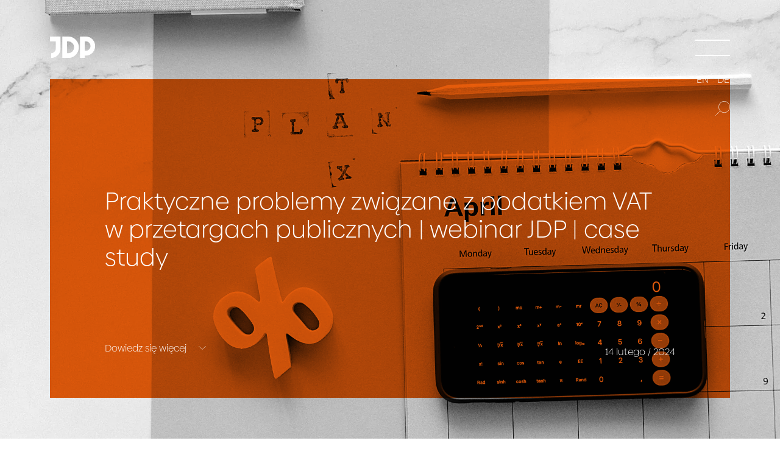

--- FILE ---
content_type: text/html; charset=UTF-8
request_url: https://jdp-law.pl/praktyczne-problemy-zwiazane-z-podatkiem-vat-w-przetargach-publicznych-webinar-jdp-case-study/
body_size: 13732
content:
<!DOCTYPE html>
<html lang="pl-PL"> 
<head>
<meta charset="UTF-8">
<meta http-equiv="X-UA-Compatible" content="IE=edge">
<meta name="viewport" content="width=device-width, initial-scale=1">
<title>Praktyczne problemy związane z podatkiem VAT w przetargach publicznych | webinar JDP | case study - Kancelaria JDP</title>
<script data-cookieconsent="ignore" data-wpfc-render="false">window.dataLayer=window.dataLayer||[];
function gtag(){
dataLayer.push(arguments);
}
gtag("consent", "default", {
ad_personalization: "denied",
ad_storage: "denied",
ad_user_data: "denied",
analytics_storage: "denied",
functionality_storage: "denied",
personalization_storage: "denied",
security_storage: "granted",
wait_for_update: 500,
});
gtag("set", "ads_data_redaction", true);</script>
<script data-cookieconsent="ignore" data-wpfc-render="false">(function (w, d, s, l, i){
w[l]=w[l]||[];
w[l].push({'gtm.start': new Date().getTime(), event: 'gtm.js'});
var f=d.getElementsByTagName(s)[0], j=d.createElement(s), dl=l!=='dataLayer' ? '&l=' + l:'';
j.async=true;
j.src='https://www.googletagmanager.com/gtm.js?id=' + i + dl;
f.parentNode.insertBefore(j, f);
})(
window,
document,
'script',
'dataLayer',
'GTM-MQ3HFNP'
);</script>
<script data-wpfc-render="false">(function(){let events=["mousemove", "wheel", "scroll", "touchstart", "touchmove"];let fired=false;events.forEach(function(event){window.addEventListener(event, function(){if(fired===false){fired=true;setTimeout(function(){ (function(d,s){var f=d.getElementsByTagName(s)[0];j=d.createElement(s);j.setAttribute('type', 'text/javascript');j.setAttribute('id', 'Cookiebot');j.setAttribute('src', 'https://consent.cookiebot.com/uc.js');j.setAttribute('data-implementation', 'wp');j.setAttribute('data-cbid', 'a3571ff2-192d-4383-9bf4-276af016e128');j.setAttribute('data-culture', 'PL');j.setAttribute('data-blockingmode', 'auto');f.parentNode.insertBefore(j,f);})(document,'script'); }, 100);}},{once: true});});})();</script>
<meta name='robots' content='index, follow, max-image-preview:large, max-snippet:-1, max-video-preview:-1'/>
<link rel="alternate" hreflang="pl" href="https://jdp-law.pl/praktyczne-problemy-zwiazane-z-podatkiem-vat-w-przetargach-publicznych-webinar-jdp-case-study/"/>
<link rel="alternate" hreflang="x-default" href="https://jdp-law.pl/praktyczne-problemy-zwiazane-z-podatkiem-vat-w-przetargach-publicznych-webinar-jdp-case-study/"/>
<meta name="description" content="Sprawdź Praktyczne problemy związane z podatkiem VAT w przetargach publicznych | webinar JDP | case study - Kancelaria JDP"/>
<link rel="canonical" href="https://jdp-law.pl/praktyczne-problemy-zwiazane-z-podatkiem-vat-w-przetargach-publicznych-webinar-jdp-case-study/"/>
<meta property="og:locale" content="pl_PL"/>
<meta property="og:type" content="article"/>
<meta property="og:title" content="Praktyczne problemy związane z podatkiem VAT w przetargach publicznych | webinar JDP | case study - Kancelaria JDP"/>
<meta property="og:description" content="Sprawdź Praktyczne problemy związane z podatkiem VAT w przetargach publicznych | webinar JDP | case study - Kancelaria JDP"/>
<meta property="og:url" content="https://jdp-law.pl/praktyczne-problemy-zwiazane-z-podatkiem-vat-w-przetargach-publicznych-webinar-jdp-case-study/"/>
<meta property="og:site_name" content="Kancelaria JDP"/>
<meta property="article:publisher" content="https://www.facebook.com/KancelariaJDP/"/>
<meta property="article:published_time" content="2024-02-14T11:02:09+00:00"/>
<meta property="article:modified_time" content="2024-02-16T08:47:44+00:00"/>
<meta property="og:image" content="https://jdp-law.pl/wp-content/uploads/2024/02/Vat_LI-1024x576.png"/>
<meta property="og:image:width" content="1024"/>
<meta property="og:image:height" content="576"/>
<meta property="og:image:type" content="image/png"/>
<meta name="author" content="Małgorzata Luchowska"/>
<meta name="twitter:card" content="summary_large_image"/>
<meta name="twitter:label1" content="Napisane przez"/>
<meta name="twitter:data1" content="Małgorzata Luchowska"/>
<meta name="twitter:label2" content="Szacowany czas czytania"/>
<meta name="twitter:data2" content="2 minuty"/>
<script type="application/ld+json" class="yoast-schema-graph">{"@context":"https://schema.org","@graph":[{"@type":"NewsArticle","@id":"https://jdp-law.pl/praktyczne-problemy-zwiazane-z-podatkiem-vat-w-przetargach-publicznych-webinar-jdp-case-study/#article","isPartOf":{"@id":"https://jdp-law.pl/praktyczne-problemy-zwiazane-z-podatkiem-vat-w-przetargach-publicznych-webinar-jdp-case-study/"},"author":{"name":"Małgorzata Luchowska","@id":"https://jdp-law.pl/#/schema/person/006569291849029296cfa9326cd4950c"},"headline":"Praktyczne problemy związane z&nbsp;podatkiem VAT w&nbsp;przetargach publicznych | webinar JDP | case study","datePublished":"2024-02-14T11:02:09+00:00","dateModified":"2024-02-16T08:47:44+00:00","mainEntityOfPage":{"@id":"https://jdp-law.pl/praktyczne-problemy-zwiazane-z-podatkiem-vat-w-przetargach-publicznych-webinar-jdp-case-study/"},"wordCount":291,"publisher":{"@id":"https://jdp-law.pl/#organization"},"image":{"@id":"https://jdp-law.pl/praktyczne-problemy-zwiazane-z-podatkiem-vat-w-przetargach-publicznych-webinar-jdp-case-study/#primaryimage"},"thumbnailUrl":"https://jdp-law.pl/wp-content/uploads/2021/01/podatki-v4.jpg","inLanguage":"pl-PL"},{"@type":"WebPage","@id":"https://jdp-law.pl/praktyczne-problemy-zwiazane-z-podatkiem-vat-w-przetargach-publicznych-webinar-jdp-case-study/","url":"https://jdp-law.pl/praktyczne-problemy-zwiazane-z-podatkiem-vat-w-przetargach-publicznych-webinar-jdp-case-study/","name":"Praktyczne problemy związane z podatkiem VAT w przetargach publicznych | webinar JDP | case study - Kancelaria JDP","isPartOf":{"@id":"https://jdp-law.pl/#website"},"primaryImageOfPage":{"@id":"https://jdp-law.pl/praktyczne-problemy-zwiazane-z-podatkiem-vat-w-przetargach-publicznych-webinar-jdp-case-study/#primaryimage"},"image":{"@id":"https://jdp-law.pl/praktyczne-problemy-zwiazane-z-podatkiem-vat-w-przetargach-publicznych-webinar-jdp-case-study/#primaryimage"},"thumbnailUrl":"https://jdp-law.pl/wp-content/uploads/2021/01/podatki-v4.jpg","datePublished":"2024-02-14T11:02:09+00:00","dateModified":"2024-02-16T08:47:44+00:00","description":"Sprawdź Praktyczne problemy związane z podatkiem VAT w przetargach publicznych | webinar JDP | case study - Kancelaria JDP","breadcrumb":{"@id":"https://jdp-law.pl/praktyczne-problemy-zwiazane-z-podatkiem-vat-w-przetargach-publicznych-webinar-jdp-case-study/#breadcrumb"},"inLanguage":"pl-PL","potentialAction":[{"@type":"ReadAction","target":["https://jdp-law.pl/praktyczne-problemy-zwiazane-z-podatkiem-vat-w-przetargach-publicznych-webinar-jdp-case-study/"]}]},{"@type":"ImageObject","inLanguage":"pl-PL","@id":"https://jdp-law.pl/praktyczne-problemy-zwiazane-z-podatkiem-vat-w-przetargach-publicznych-webinar-jdp-case-study/#primaryimage","url":"https://jdp-law.pl/wp-content/uploads/2021/01/podatki-v4.jpg","contentUrl":"https://jdp-law.pl/wp-content/uploads/2021/01/podatki-v4.jpg","width":1920,"height":1080},{"@type":"BreadcrumbList","@id":"https://jdp-law.pl/praktyczne-problemy-zwiazane-z-podatkiem-vat-w-przetargach-publicznych-webinar-jdp-case-study/#breadcrumb","itemListElement":[{"@type":"ListItem","position":1,"name":"Strona główna","item":"https://jdp-law.pl/"},{"@type":"ListItem","position":2,"name":"Praktyczne problemy związane z podatkiem VAT w przetargach publicznych | webinar JDP | case study"}]},{"@type":"WebSite","@id":"https://jdp-law.pl/#website","url":"https://jdp-law.pl/","name":"Kancelaria JDP","description":"Doradzamy polskim i międzynarodowym koncernom w sektorach infrastruktury, zamówień publicznych, nieruchomości, transportu, budownictwa, handlu, produkcji, usług bankowych.","publisher":{"@id":"https://jdp-law.pl/#organization"},"potentialAction":[{"@type":"SearchAction","target":{"@type":"EntryPoint","urlTemplate":"https://jdp-law.pl/?s={search_term_string}"},"query-input":{"@type":"PropertyValueSpecification","valueRequired":true,"valueName":"search_term_string"}}],"inLanguage":"pl-PL"},{"@type":"Organization","@id":"https://jdp-law.pl/#organization","name":"JDP DRAPAŁA CHOMIUK & PARTNERS Sp. k.","url":"https://jdp-law.pl/","logo":{"@type":"ImageObject","inLanguage":"pl-PL","@id":"https://jdp-law.pl/#/schema/logo/image/","url":"https://jdp-law.pl/wp-content/uploads/2024/01/logo-jdp-graph.jpg","contentUrl":"https://jdp-law.pl/wp-content/uploads/2024/01/logo-jdp-graph.jpg","width":696,"height":696,"caption":"JDP DRAPAŁA CHOMIUK & PARTNERS Sp. k."},"image":{"@id":"https://jdp-law.pl/#/schema/logo/image/"},"sameAs":["https://www.facebook.com/KancelariaJDP/","https://pl.linkedin.com/company/jara-drapala-&-partners","https://www.youtube.com/@jdp-law"],"legalName":"JDP DRAPAŁA CHOMIUK & PARTNERS Sp. k.","email":"office@jdp-law.pl","telephone":"+48 22 246 00 30","faxNumber":"+48 22 246 00 31","alternateName":"Kancelaria JDP","description":"Kancelaria adwokacka i radców prawnych - Kancelaria JDP. Doradzamy polskim i międzynarodowym koncernom w sektorach infrastruktury, zamówień publicznych, nieruchomości, transportu, budownictwa, handlu, produkcji, usług bankowych.","address":{"@type":"PostalAddress","streetAddress":"ul. Bonifraterska 17","addressLocality":"Warszawa","addressCountry":"PL","addressRegion":"mazowieckie","postalCode":"00-203"},"contactPoint":{"@type":"ContactPoint","contactType":"Biuro","telephone":"+48 22 246 00 30","email":"office@jdp-law.pl"}},{"@type":"Person","@id":"https://jdp-law.pl/#/schema/person/006569291849029296cfa9326cd4950c","name":"Małgorzata Luchowska","image":{"@type":"ImageObject","inLanguage":"pl-PL","@id":"https://jdp-law.pl/#/schema/person/image/","url":"https://secure.gravatar.com/avatar/66a3b0e85bfb004ab7b51a9a293337101a8cb48e0a2f22143c2553d6420ccff4?s=96&d=mm&r=g","contentUrl":"https://secure.gravatar.com/avatar/66a3b0e85bfb004ab7b51a9a293337101a8cb48e0a2f22143c2553d6420ccff4?s=96&d=mm&r=g","caption":"Małgorzata Luchowska"}}]}</script>
<link rel="alternate" title="oEmbed (JSON)" type="application/json+oembed" href="https://jdp-law.pl/wp-json/oembed/1.0/embed?url=https%3A%2F%2Fjdp-law.pl%2Fpraktyczne-problemy-zwiazane-z-podatkiem-vat-w-przetargach-publicznych-webinar-jdp-case-study%2F"/>
<link rel="alternate" title="oEmbed (XML)" type="text/xml+oembed" href="https://jdp-law.pl/wp-json/oembed/1.0/embed?url=https%3A%2F%2Fjdp-law.pl%2Fpraktyczne-problemy-zwiazane-z-podatkiem-vat-w-przetargach-publicznych-webinar-jdp-case-study%2F&#038;format=xml"/>
<style id='wp-img-auto-sizes-contain-inline-css'>img:is([sizes=auto i],[sizes^="auto," i]){contain-intrinsic-size:3000px 1500px}</style>
<link rel="stylesheet" type="text/css" href="//jdp-law.pl/wp-content/cache/wpfc-minified/225i390p/bnbhe.css" media="all"/>
<link rel="https://api.w.org/" href="https://jdp-law.pl/wp-json/"/><link rel="alternate" title="JSON" type="application/json" href="https://jdp-law.pl/wp-json/wp/v2/posts/9631"/><link rel="EditURI" type="application/rsd+xml" title="RSD" href="https://jdp-law.pl/xmlrpc.php?rsd"/>
<link rel='shortlink' href='https://jdp-law.pl/?p=9631'/>
<link rel="preconnect" href="https://consent.cookiebot.com"><link rel="preconnect" href="https://www.googletagmanager.com"><link rel="preconnect" href="https://www.google.com"><link rel="preconnect" href="https://www.gstatic.com" crossorigin><link rel="preload" as="font" type="font/woff2" href="https://jdp-law.pl/wp-content/themes/jdp/assets/fonts/BiennaleLight.woff2" crossorigin="anonymous"><link rel="icon" href="https://jdp-law.pl/wp-content/uploads/2022/04/cropped-fav-32x32.png" sizes="32x32"/>
<link rel="icon" href="https://jdp-law.pl/wp-content/uploads/2022/04/cropped-fav-192x192.png" sizes="192x192"/>
<link rel="apple-touch-icon" href="https://jdp-law.pl/wp-content/uploads/2022/04/cropped-fav-180x180.png"/>
<meta name="msapplication-TileImage" content="https://jdp-law.pl/wp-content/uploads/2022/04/cropped-fav-270x270.png"/>
<meta name="facebook-domain-verification" content="222ccx1qprtxkh9gkq72olqaa3l92b"/>
<script data-cookieconsent="ignore" data-wpfc-render="false">!function(f,b,e,v,n,t,s){if(f.fbq)return;n=f.fbq=function(){n.callMethod?
n.callMethod.apply(n,arguments):n.queue.push(arguments)};
if(!f._fbq)f._fbq=n;n.push=n;n.loaded=!0;n.version='2.0';
n.queue=[];t=b.createElement(e);t.async=!0;
t.src=v;s=b.getElementsByTagName(e)[0];
s.parentNode.insertBefore(t,s)}(window, document,'script',
'https://connect.facebook.net/en_US/fbevents.js');
fbq('consent', 'revoke');
fbq('init', '1286148648547086');
fbq('track', 'PageView');
window.addEventListener('CookiebotOnConsentReady',function(e){fbq('consent',Cookiebot.consent.marketing?'grant':'revoke')},!1)</script>
<script type="text/plain" data-cookieconsent="marketing" data-wpfc-render="false">_linkedin_partner_id="4122490"; window._linkedin_data_partner_ids=window._linkedin_data_partner_ids||[]; window._linkedin_data_partner_ids.push(_linkedin_partner_id);</script><script type="text/plain" data-cookieconsent="marketing" data-wpfc-render="false">(function(l){ if(!l){window.lintrk=function(a,b){window.lintrk.q.push([a,b])}; window.lintrk.q=[]} var s=document.getElementsByTagName("script")[0]; var b=document.createElement("script"); b.type="text/javascript";b.async=true; b.src="https://snap.licdn.com/li.lms-analytics/insight.min.js"; s.parentNode.insertBefore(b, s);})(window.lintrk);</script>
<script type="text/plain" data-cookieconsent="marketing, statistics" data-wpfc-render="false">(function(m, o, n, t, e, r, _){ m['__GetResponseAnalyticsObject']=e;m[e]=m[e]||function(){(m[e].q=m[e].q||[]).push(arguments)}; r=o.createElement(n);_=o.getElementsByTagName(n)[0];r.async=1;r.src=t;r.setAttribute('crossorigin', 'use-credentials');_.parentNode .insertBefore(r, _); })(window, document, 'script', 'https://jdplaw.grtrace.com/script/45fcaef0-eef0-4d65-b94e-14c61c6e0bc4/ga.js', 'GrTracking');</script> 
<style id='global-styles-inline-css'>:root{--wp--preset--aspect-ratio--square:1;--wp--preset--aspect-ratio--4-3:4/3;--wp--preset--aspect-ratio--3-4:3/4;--wp--preset--aspect-ratio--3-2:3/2;--wp--preset--aspect-ratio--2-3:2/3;--wp--preset--aspect-ratio--16-9:16/9;--wp--preset--aspect-ratio--9-16:9/16;--wp--preset--color--black:#000000;--wp--preset--color--cyan-bluish-gray:#abb8c3;--wp--preset--color--white:#ffffff;--wp--preset--color--pale-pink:#f78da7;--wp--preset--color--vivid-red:#cf2e2e;--wp--preset--color--luminous-vivid-orange:#ff6900;--wp--preset--color--luminous-vivid-amber:#fcb900;--wp--preset--color--light-green-cyan:#7bdcb5;--wp--preset--color--vivid-green-cyan:#00d084;--wp--preset--color--pale-cyan-blue:#8ed1fc;--wp--preset--color--vivid-cyan-blue:#0693e3;--wp--preset--color--vivid-purple:#9b51e0;--wp--preset--gradient--vivid-cyan-blue-to-vivid-purple:linear-gradient(135deg,rgb(6,147,227) 0%,rgb(155,81,224) 100%);--wp--preset--gradient--light-green-cyan-to-vivid-green-cyan:linear-gradient(135deg,rgb(122,220,180) 0%,rgb(0,208,130) 100%);--wp--preset--gradient--luminous-vivid-amber-to-luminous-vivid-orange:linear-gradient(135deg,rgb(252,185,0) 0%,rgb(255,105,0) 100%);--wp--preset--gradient--luminous-vivid-orange-to-vivid-red:linear-gradient(135deg,rgb(255,105,0) 0%,rgb(207,46,46) 100%);--wp--preset--gradient--very-light-gray-to-cyan-bluish-gray:linear-gradient(135deg,rgb(238,238,238) 0%,rgb(169,184,195) 100%);--wp--preset--gradient--cool-to-warm-spectrum:linear-gradient(135deg,rgb(74,234,220) 0%,rgb(151,120,209) 20%,rgb(207,42,186) 40%,rgb(238,44,130) 60%,rgb(251,105,98) 80%,rgb(254,248,76) 100%);--wp--preset--gradient--blush-light-purple:linear-gradient(135deg,rgb(255,206,236) 0%,rgb(152,150,240) 100%);--wp--preset--gradient--blush-bordeaux:linear-gradient(135deg,rgb(254,205,165) 0%,rgb(254,45,45) 50%,rgb(107,0,62) 100%);--wp--preset--gradient--luminous-dusk:linear-gradient(135deg,rgb(255,203,112) 0%,rgb(199,81,192) 50%,rgb(65,88,208) 100%);--wp--preset--gradient--pale-ocean:linear-gradient(135deg,rgb(255,245,203) 0%,rgb(182,227,212) 50%,rgb(51,167,181) 100%);--wp--preset--gradient--electric-grass:linear-gradient(135deg,rgb(202,248,128) 0%,rgb(113,206,126) 100%);--wp--preset--gradient--midnight:linear-gradient(135deg,rgb(2,3,129) 0%,rgb(40,116,252) 100%);--wp--preset--font-size--small:13px;--wp--preset--font-size--medium:20px;--wp--preset--font-size--large:36px;--wp--preset--font-size--x-large:42px;--wp--preset--spacing--20:0.44rem;--wp--preset--spacing--30:0.67rem;--wp--preset--spacing--40:1rem;--wp--preset--spacing--50:1.5rem;--wp--preset--spacing--60:2.25rem;--wp--preset--spacing--70:3.38rem;--wp--preset--spacing--80:5.06rem;--wp--preset--shadow--natural:6px 6px 9px rgba(0, 0, 0, 0.2);--wp--preset--shadow--deep:12px 12px 50px rgba(0, 0, 0, 0.4);--wp--preset--shadow--sharp:6px 6px 0px rgba(0, 0, 0, 0.2);--wp--preset--shadow--outlined:6px 6px 0px -3px rgb(255, 255, 255), 6px 6px rgb(0, 0, 0);--wp--preset--shadow--crisp:6px 6px 0px rgb(0, 0, 0);}:where(.is-layout-flex){gap:0.5em;}:where(.is-layout-grid){gap:0.5em;}body .is-layout-flex{display:flex;}.is-layout-flex{flex-wrap:wrap;align-items:center;}.is-layout-flex > :is(*, div){margin:0;}body .is-layout-grid{display:grid;}.is-layout-grid > :is(*, div){margin:0;}:where(.wp-block-columns.is-layout-flex){gap:2em;}:where(.wp-block-columns.is-layout-grid){gap:2em;}:where(.wp-block-post-template.is-layout-flex){gap:1.25em;}:where(.wp-block-post-template.is-layout-grid){gap:1.25em;}.has-black-color{color:var(--wp--preset--color--black) !important;}.has-cyan-bluish-gray-color{color:var(--wp--preset--color--cyan-bluish-gray) !important;}.has-white-color{color:var(--wp--preset--color--white) !important;}.has-pale-pink-color{color:var(--wp--preset--color--pale-pink) !important;}.has-vivid-red-color{color:var(--wp--preset--color--vivid-red) !important;}.has-luminous-vivid-orange-color{color:var(--wp--preset--color--luminous-vivid-orange) !important;}.has-luminous-vivid-amber-color{color:var(--wp--preset--color--luminous-vivid-amber) !important;}.has-light-green-cyan-color{color:var(--wp--preset--color--light-green-cyan) !important;}.has-vivid-green-cyan-color{color:var(--wp--preset--color--vivid-green-cyan) !important;}.has-pale-cyan-blue-color{color:var(--wp--preset--color--pale-cyan-blue) !important;}.has-vivid-cyan-blue-color{color:var(--wp--preset--color--vivid-cyan-blue) !important;}.has-vivid-purple-color{color:var(--wp--preset--color--vivid-purple) !important;}.has-black-background-color{background-color:var(--wp--preset--color--black) !important;}.has-cyan-bluish-gray-background-color{background-color:var(--wp--preset--color--cyan-bluish-gray) !important;}.has-white-background-color{background-color:var(--wp--preset--color--white) !important;}.has-pale-pink-background-color{background-color:var(--wp--preset--color--pale-pink) !important;}.has-vivid-red-background-color{background-color:var(--wp--preset--color--vivid-red) !important;}.has-luminous-vivid-orange-background-color{background-color:var(--wp--preset--color--luminous-vivid-orange) !important;}.has-luminous-vivid-amber-background-color{background-color:var(--wp--preset--color--luminous-vivid-amber) !important;}.has-light-green-cyan-background-color{background-color:var(--wp--preset--color--light-green-cyan) !important;}.has-vivid-green-cyan-background-color{background-color:var(--wp--preset--color--vivid-green-cyan) !important;}.has-pale-cyan-blue-background-color{background-color:var(--wp--preset--color--pale-cyan-blue) !important;}.has-vivid-cyan-blue-background-color{background-color:var(--wp--preset--color--vivid-cyan-blue) !important;}.has-vivid-purple-background-color{background-color:var(--wp--preset--color--vivid-purple) !important;}.has-black-border-color{border-color:var(--wp--preset--color--black) !important;}.has-cyan-bluish-gray-border-color{border-color:var(--wp--preset--color--cyan-bluish-gray) !important;}.has-white-border-color{border-color:var(--wp--preset--color--white) !important;}.has-pale-pink-border-color{border-color:var(--wp--preset--color--pale-pink) !important;}.has-vivid-red-border-color{border-color:var(--wp--preset--color--vivid-red) !important;}.has-luminous-vivid-orange-border-color{border-color:var(--wp--preset--color--luminous-vivid-orange) !important;}.has-luminous-vivid-amber-border-color{border-color:var(--wp--preset--color--luminous-vivid-amber) !important;}.has-light-green-cyan-border-color{border-color:var(--wp--preset--color--light-green-cyan) !important;}.has-vivid-green-cyan-border-color{border-color:var(--wp--preset--color--vivid-green-cyan) !important;}.has-pale-cyan-blue-border-color{border-color:var(--wp--preset--color--pale-cyan-blue) !important;}.has-vivid-cyan-blue-border-color{border-color:var(--wp--preset--color--vivid-cyan-blue) !important;}.has-vivid-purple-border-color{border-color:var(--wp--preset--color--vivid-purple) !important;}.has-vivid-cyan-blue-to-vivid-purple-gradient-background{background:var(--wp--preset--gradient--vivid-cyan-blue-to-vivid-purple) !important;}.has-light-green-cyan-to-vivid-green-cyan-gradient-background{background:var(--wp--preset--gradient--light-green-cyan-to-vivid-green-cyan) !important;}.has-luminous-vivid-amber-to-luminous-vivid-orange-gradient-background{background:var(--wp--preset--gradient--luminous-vivid-amber-to-luminous-vivid-orange) !important;}.has-luminous-vivid-orange-to-vivid-red-gradient-background{background:var(--wp--preset--gradient--luminous-vivid-orange-to-vivid-red) !important;}.has-very-light-gray-to-cyan-bluish-gray-gradient-background{background:var(--wp--preset--gradient--very-light-gray-to-cyan-bluish-gray) !important;}.has-cool-to-warm-spectrum-gradient-background{background:var(--wp--preset--gradient--cool-to-warm-spectrum) !important;}.has-blush-light-purple-gradient-background{background:var(--wp--preset--gradient--blush-light-purple) !important;}.has-blush-bordeaux-gradient-background{background:var(--wp--preset--gradient--blush-bordeaux) !important;}.has-luminous-dusk-gradient-background{background:var(--wp--preset--gradient--luminous-dusk) !important;}.has-pale-ocean-gradient-background{background:var(--wp--preset--gradient--pale-ocean) !important;}.has-electric-grass-gradient-background{background:var(--wp--preset--gradient--electric-grass) !important;}.has-midnight-gradient-background{background:var(--wp--preset--gradient--midnight) !important;}.has-small-font-size{font-size:var(--wp--preset--font-size--small) !important;}.has-medium-font-size{font-size:var(--wp--preset--font-size--medium) !important;}.has-large-font-size{font-size:var(--wp--preset--font-size--large) !important;}.has-x-large-font-size{font-size:var(--wp--preset--font-size--x-large) !important;}</style>
</head>
<body class="wp-singular post-template-default single single-post postid-9631 single-format-standard wp-theme-jdp"> 
<noscript><iframe src="https://www.googletagmanager.com/ns.html?id=GTM-MQ3HFNP" height="0" width="0" style="display:none;visibility:hidden"></iframe></noscript>
<div class="main-menu">
<div>
<ul id="menu-menu-glowne"><li id="menu-item-13752" class="menu-item menu-item-type-post_type menu-item-object-page menu-item-13752"><a href="https://jdp-law.pl/o-kancelarii/" data-wpel-link="internal">O&nbsp;nas</a></li>
<li id="menu-item-13753" class="menu-item menu-item-type-custom menu-item-object-custom menu-item-home menu-item-13753"><a href="https://jdp-law.pl#aktualnosci" data-wpel-link="internal">Aktualności</a></li>
<li id="menu-item-13754" class="menu-item menu-item-type-custom menu-item-object-custom menu-item-home menu-item-13754"><a href="https://jdp-law.pl#sukcesy" data-wpel-link="internal">Sukcesy</a></li>
<li id="menu-item-13755" class="menu-item menu-item-type-custom menu-item-object-custom menu-item-13755"><a href="https://jdp-law.pl/o-kancelarii/#specjalizacje" data-wpel-link="internal">Specjalizacje</a></li>
<li id="menu-item-13756" class="menu-item menu-item-type-post_type menu-item-object-page menu-item-13756"><a href="https://jdp-law.pl/baza-wiedzy/" data-wpel-link="internal">Baza wiedzy</a></li>
<li id="menu-item-13757" class="menu-item menu-item-type-post_type menu-item-object-page menu-item-13757"><a href="https://jdp-law.pl/kariera/" data-wpel-link="internal">Kariera</a></li>
<li id="menu-item-13758" class="menu-item menu-item-type-custom menu-item-object-custom menu-item-13758"><a href="https://jdp-law.pl/o-kancelarii/#zespol" data-wpel-link="internal">Zespół</a></li>
<li id="menu-item-13759" class="menu-item menu-item-type-post_type menu-item-object-page menu-item-13759"><a href="https://jdp-law.pl/kontakt/" data-wpel-link="internal">Kontakt</a></li>
</ul>            <div class="languages"> <a href="https://jdp-law.pl/" class="link-pl active" data-wpel-link="internal">PL</a> &nbsp;| &nbsp; <a href="https://jdp-law.pl/en" class="link-en" data-wpel-link="internal">EN</a> &nbsp;| &nbsp; <a href="https://jdp-law.pl/de" class="link-de" data-wpel-link="internal">DE</a></div><form>
<input type="text" placeholder="Czego szukasz?" name="keyword" id="keyword" onkeyup="fetch1()" />
<span class="loader"></span>
<span class="remove"></span>
<span class="submit2"></span>
</form></div></div><div class="search-results">
<button type="button" class="close-search-results active" aria-label="Zamknij"></button>
<div class="content">
<div id="datafetch_header">Wyniki wyszukiwania</div><div id="datafetch"></div></div></div><div id="languages-header-scrolled-outer">   
<div class="languages-header-scrolled languages"> <a href="https://jdp-law.pl/" class="link-pl active" data-wpel-link="internal">PL</a> <a href="https://jdp-law.pl/en/" class="link-en" data-wpel-link="internal">EN</a> <a href="https://jdp-law.pl/de/" class="link-de" data-wpel-link="internal">DE</a></div><button type="button" class="search-ico-init" aria-label="Szukaj"></button></div><header class="header">
<div class="container"> <a href="https://jdp-law.pl" class="logo" data-wpel-link="internal"> <img src="https://jdp-law.pl/wp-content/themes/jdp/assets/images/logo.svg" width="112" height="52" alt="JDP"> </a> <button type="button" class="hamburger" aria-label="Menu"></button></div></header>
<div class="post-main os-animation" data-os-animation="fadeInUp" data-os-animation-delay="0.3s">
<div class="bgg" style="background-image: url(https://jdp-law.pl/wp-content/uploads/2021/01/podatki-v4.jpg);"></div><div class="container">
<div class="text">
<div class="bg"></div><h1>Praktyczne problemy związane z&nbsp;podatkiem VAT w&nbsp;przetargach publicznych | webinar JDP | case study</h1>
<div> <p class="date">14 lutego / 2024</p> <a href="#wiecej" class="btn-link white bottom">Dowiedz się więcej <span></span></a></div></div></div></div><div class="post-content" id="wiecej">
<div class="container os-animation" data-os-animation="fadeInUp" data-os-animation-delay="0.2s"> <p><em>Proces składania oferty w&nbsp;ramach zamówień publicznych to&nbsp;temat trudny i&nbsp;wieloaspektowy. Należy pamiętać o&nbsp;szeregu istotnych kwestii, także od&nbsp;strony podatkowej. Przedsiębiorcy często mają wątpliwości, jakie dane dotyczące VAT, w&nbsp;tym jaką stawkę, należy podać w&nbsp;ofercie, a&nbsp;błędnie uzupełnione formularze wiążą się z&nbsp;poważnymi konsekwencjami, łącznie z&nbsp;odrzuceniem oferty.</em></p> <p>&nbsp;</p> <p><strong>W&nbsp;trakcie naszego spotkania omówimy:</strong></p> <ul> <li>proces składania oferty od&nbsp;strony podatkowej;</li> <li>status i&nbsp;dane przedsiębiorcy w&nbsp;zakresie VAT (dla celów oferty);</li> <li>procedura odwoławcza w&nbsp;przypadku nieprawidłowości podatkowych w&nbsp;ofercie;</li> <li>sposoby zabezpieczenia się przed&nbsp;podaniem niewłaściwej stawki VAT.</li> </ul> <p><strong>Teorię zilustrujemy odpowiednimi przykładami, wraz z&nbsp;powołaniem orzecznictwa.</strong></p> <p>&nbsp;</p> <p><em>Data</em>: <strong>28 lutego 2024</strong><br /> <em>Czas trwania</em>: <strong>10:00 – 11:30</strong></p> <hr /> <p style="text-align: center;"><a href="https://jdpkancelaria.clickmeeting.com/praktyczne-problemy-zwiazane-z-podatkiem-vat-w-przetargach-publicznych-webinar-case-study/register" target="_blank" rel="noopener nofollow" data-wpel-link="external"><img decoding="async" class="aligncenter wp-image-9632" style="float: center; margin: 0 0 0rem 0rem;" src="https://jdp-law.pl/wp-content/uploads/2024/02/Button.png" alt="webinar" width="266" height="94"/></a></p> <hr /> <p><strong>Program:</strong></p> <ul> <li>Oferta składana w&nbsp;procesie zamówień publicznych – o&nbsp;czym trzeba pamiętać?</li> <li>VAT w&nbsp;ofercie PZP – konsekwencje nieprawidłowego określenia stawki VAT</li> <li>Procedura wyjaśniająca i&nbsp;odwoławcza – etapy i&nbsp;przebieg</li> <li>Dostępne środki uzasadniające prawidłowość stawki VAT na&nbsp;przedmiot zamówienia</li> </ul> <p>&nbsp;</p> <p><strong>Zaproszenie kierujemy przede wszystkim do&nbsp;przedsiębiorców.</strong></p> <p>Webinarium będzie szczególnie przydatne dla członków zarządu, dyrektorów finansowych, zespołów księgowości, szefów działów prawnych, prawników wewnętrznych w&nbsp;przedsiębiorstwach, claim managerów, specjalistów ds.&nbsp;przetargów / zamówień publicznych, w&nbsp;tym pracowników działów zakupów i&nbsp;sprzedaży.</p> <hr /> <p><strong>Organizator:</strong></p> <ul> <li><a href="https://jdp-law.pl/o-kancelarii/" target="_blank" rel="noopener" data-wpel-link="internal"><strong>Kancelaria JDP</strong></a></li> </ul> <hr /> <p>Webinar poprowadzą:</p> <p><strong><a href="https://jdp-law.pl/zespol/magdalena-zasiewska/" target="_blank" rel="noopener" data-wpel-link="internal">Magdalena Zasiewska</a></strong> &#8211; doradca podatkowy | Head of Tax w&nbsp;<a href="https://jdp-law.pl/podatki/" target="_blank" rel="noopener" data-wpel-link="internal">Zespole Podatkowym</a></p> <p><strong><a href="https://jdp-law.pl/zespol/wojciech-merkwa/" target="_blank" rel="noopener" data-wpel-link="internal">Wojciech Merkwa</a></strong> &#8211; radca prawny | Partner w&nbsp;<a href="https://jdp-law.pl/postepowania-sadowe-i-arbitrazowe/" target="_blank" rel="noopener" data-wpel-link="internal">Zespole Postępowań Sądowych i&nbsp;Arbitrażowych</a>, <a href="https://jdp-law.pl/infrastruktura-i-budownictwo/" target="_blank" rel="noopener" data-wpel-link="internal">Zespole Infrastruktury</a>, kieruje <a href="https://jdp-law.pl/prawo-zamowien-publicznych/" target="_blank" rel="noopener" data-wpel-link="internal">Zespołem Zamówień Publicznych</a></p> <hr class="clearfix" /></div></div><div class="container related-by-cat-boxes os-animation" data-os-animation="fadeInUp" data-os-animation-delay="0.2s">
<h3 class="h2">
<a href="https://jdp-law.pl/baza-wiedzy/#aktualnosci" data-wpel-link="internal">Więcej aktualności</a>
</h3>
<div class="news-boxes slider">
<div><a href="https://jdp-law.pl/krzysztof-kaczor-dolacza-do-jdp-jako-szef-zespolu-sporow-korporacyjnych-i-komercyjnych/" class="single-news" data-wpel-link="internal"><div class="meta"><span>02 lutego / 2026</span><span>01 / 908</span></div><h4>Krzysztof Kaczor dołącza do&nbsp;JDP jako szef zespołu Sporów korporacyjnych i&nbsp;komercyjnych</h4><span class="btn-link white">Czytaj <span></span></span></a></div><div><a href="https://jdp-law.pl/skutecznosc-skargi-o-uchylenie-wyroku-sadu-polubownego-raport-marii-labno/" class="single-news" data-wpel-link="internal"><div class="meta"><span>29 stycznia / 2026</span><span>02 / 908</span></div><h4>Skuteczność skargi o&nbsp;uchylenie wyroku sądu polubownego | raport Marii Łabno</h4><span class="btn-link white">Czytaj <span></span></span></a></div><div><a href="https://jdp-law.pl/wojciech-bazan-dolacza-do-grona-wspolnikow-jdp-kancelaria-dziala-pod-nazwa-jdp-drapala-chomiuk-partners/" class="single-news" data-wpel-link="internal"><div class="meta"><span>20 stycznia / 2026</span><span>03 / 908</span></div><h4>Wojciech Bazan dołącza do&nbsp;grona wspólników JDP, kancelaria działa pod&nbsp;nazwą JDP Drapała Chomiuk &#038; Partners</h4><span class="btn-link white">Czytaj <span></span></span></a></div><div><a href="https://jdp-law.pl/pozar-w-firmie-jak-sie-zabezpieczyc-przed-jego-skutkami-artykul-marii-labno-i-hanny-puchaly-w-dzienniku-gazecie-prawnej/" class="single-news" data-wpel-link="internal"><div class="meta"><span>13 stycznia / 2026</span><span>04 / 908</span></div><h4>Pożar w&nbsp;firmie: jak się zabezpieczyć przed&nbsp;jego skutkami | artykuł Marii Łabno i&nbsp;Hanny Puchały w&nbsp;„Dzienniku Gazecie Prawnej”</h4><span class="btn-link white">Czytaj <span></span></span></a></div><div><a href="https://jdp-law.pl/jak-przestawic-fabryke-na-produkcje-dla-sektora-obronnego-od-decyzji-biznesowej-do-zgodnej-z-prawem-produkcji-szkolenie-stacjonarne-w-katowicach/" class="single-news" data-wpel-link="internal"><div class="meta"><span>02 stycznia / 2026</span><span>05 / 908</span></div><h4>Jak przestawić fabrykę na&nbsp;produkcję dla sektora obronnego? Od&nbsp;decyzji biznesowej do&nbsp;zgodnej z&nbsp;prawem produkcji | szkolenie stacjonarne w&nbsp;Katowicach</h4><span class="btn-link white">Czytaj <span></span></span></a></div><div><a href="https://jdp-law.pl/linie-produkcyjne-i-roboty-przemyslowe-rodzaje-umow-kluczowe-postanowienia-umowne-negocjacje-naprawy-z-rekojmi-i-gwarancji-webinar-jdp/" class="single-news" data-wpel-link="internal"><div class="meta"><span>31 grudnia / 2025</span><span>06 / 908</span></div><h4>Linie produkcyjne i&nbsp;roboty przemysłowe: rodzaje umów, kluczowe postanowienia umowne, negocjacje, naprawy z&nbsp;rękojmi i&nbsp;gwarancji | webinar JDP</h4><span class="btn-link white">Czytaj <span></span></span></a></div><div><a href="https://jdp-law.pl/jak-przestawic-fabryke-na-produkcje-dla-sektora-obronnosciowego-czesc-ii-artykul-wojciecha-bazana-w-rzeczpospolitej/" class="single-news" data-wpel-link="internal"><div class="meta"><span>12 grudnia / 2025</span><span>07 / 908</span></div><h4>Jak przestawić fabrykę na&nbsp;produkcję dla sektora obronnościowego (część II) | artykuł Wojciecha Bazana w&nbsp;„Rzeczpospolitej”</h4><span class="btn-link white">Czytaj <span></span></span></a></div><div><a href="https://jdp-law.pl/webinar-jdp-kontrakty-zbrojeniowe-i-obronnosciowe-specyfika-pozyskiwania-i-realizacji-zamowien-w-rezimie-pzp-i-poza-nim/" class="single-news" data-wpel-link="internal"><div class="meta"><span>05 grudnia / 2025</span><span>08 / 908</span></div><h4>webinar JDP | Kontrakty zbrojeniowe i&nbsp;obronnościowe – specyfika pozyskiwania i&nbsp;realizacji zamówień w&nbsp;reżimie PZP i&nbsp;poza nim</h4><span class="btn-link white">Czytaj <span></span></span></a></div><div><a href="https://jdp-law.pl/przestawienie-zakladu-na-produkcje-dla-sektora-obronnosciowego-czesc-i-artykul-wojciecha-bazana-i-natalii-zurawskiej-w-rzeczpospolitej/" class="single-news" data-wpel-link="internal"><div class="meta"><span>28 listopada / 2025</span><span>09 / 908</span></div><h4>Przestawienie zakładu na&nbsp;produkcję dla sektora obronnościowego (część I) | artykuł Wojciecha Bazana i&nbsp;Natalii Żurawskiej w&nbsp;„Rzeczpospolitej”</h4><span class="btn-link white">Czytaj <span></span></span></a></div><div><a href="https://jdp-law.pl/kontrakty-zbrojeniowe-i-obronnosciowe-specyfika-pozyskiwania-i-realizacji-zamowien-w-rezimie-pzp-i-poza-nim-zaproszenie-na-sniadanie-jdp/" class="single-news" data-wpel-link="internal"><div class="meta"><span>19 listopada / 2025</span><span>10 / 908</span></div><h4>Kontrakty zbrojeniowe i&nbsp;obronnościowe – specyfika pozyskiwania i&nbsp;realizacji zamówień w&nbsp;reżimie PZP i&nbsp;poza nim | zaproszenie na&nbsp;śniadanie JDP</h4><span class="btn-link white">Czytaj <span></span></span></a></div></div></div><footer class="footer" id="contact">
<div class="container desktop-footer os-animation" data-os-animation="fadeInUp" data-os-animation-delay="0.2s">
<div class="row">
<div class="col">
<div class="sub-upper"><a href="/kontakt/" data-wpel-link="internal">Skontaktuj&nbsp;się z&nbsp;nami</a></div><div class="newsletter-footer">
<div class="sub-newsletter">Zapisz się do newslettera</div><div class="wpcf7 no-js" id="wpcf7-f2901-o1" lang="pl-PL" dir="ltr" data-wpcf7-id="2901">
<div class="screen-reader-response"><p role="status" aria-live="polite" aria-atomic="true"></p> <ul></ul></div><form action="/praktyczne-problemy-zwiazane-z-podatkiem-vat-w-przetargach-publicznych-webinar-jdp-case-study/#wpcf7-f2901-o1" method="post" class="wpcf7-form init" aria-label="Formularz kontaktowy" novalidate="novalidate" data-status="init">
<fieldset class="hidden-fields-container"><input type="hidden" name="_wpcf7" value="2901" /><input type="hidden" name="_wpcf7_version" value="6.1.4" /><input type="hidden" name="_wpcf7_locale" value="pl_PL" /><input type="hidden" name="_wpcf7_unit_tag" value="wpcf7-f2901-o1" /><input type="hidden" name="_wpcf7_container_post" value="0" /><input type="hidden" name="_wpcf7_posted_data_hash" value="" /><input type="hidden" name="_wpcf7_recaptcha_response" value="" />
</fieldset>
<div class="row">
<div class="col-md-6"> <p><label>Imię</label><span class="wpcf7-form-control-wrap" data-name="firstname"><input size="40" maxlength="400" class="wpcf7-form-control wpcf7-text wpcf7-validates-as-required" aria-required="true" aria-invalid="false" placeholder="Imię" value="" type="text" name="firstname" /></span> </p></div><div class="col-md-6"> <p><label>Nazwisko</label><span class="wpcf7-form-control-wrap" data-name="lastname"><input size="40" maxlength="400" class="wpcf7-form-control wpcf7-text wpcf7-validates-as-required" aria-required="true" aria-invalid="false" placeholder="Nazwisko" value="" type="text" name="lastname" /></span> </p></div><div class="col-md-6"> <p><label>Nazwa firmy</label><span class="wpcf7-form-control-wrap" data-name="gr4wp_custom_firma"><input size="40" maxlength="400" class="wpcf7-form-control wpcf7-text wpcf7-validates-as-required" aria-required="true" aria-invalid="false" placeholder="Nazwa firmy" value="" type="text" name="gr4wp_custom_firma" /></span> </p></div><div class="col-md-6"> <p><label>Stanowisko</label><span class="wpcf7-form-control-wrap" data-name="gr4wp_custom_stanowisko_z_wizytowki_stopki"><input size="40" maxlength="400" class="wpcf7-form-control wpcf7-text wpcf7-validates-as-required" aria-required="true" aria-invalid="false" placeholder="Stanowisko" value="" type="text" name="gr4wp_custom_stanowisko_z_wizytowki_stopki" /></span> </p></div><div class="col-md-6"> <p><label>Adres e-mail</label><span class="wpcf7-form-control-wrap" data-name="email"><input size="40" maxlength="400" class="wpcf7-form-control wpcf7-email wpcf7-validates-as-required wpcf7-text wpcf7-validates-as-email" aria-required="true" aria-invalid="false" placeholder="Adres e-mail" value="" type="email" name="email" /></span> </p></div><div class="col-md-6"> <p><label>Numer telefonu komórkowego</label><span class="wpcf7-form-control-wrap" data-name="gr4wp_mobile_phone"><input size="40" maxlength="400" class="wpcf7-form-control wpcf7-tel wpcf7-validates-as-required wpcf7-text wpcf7-validates-as-tel" aria-required="true" aria-invalid="false" placeholder="Numer telefonu komórkowego" value="" type="tel" name="gr4wp_mobile_phone" /></span> </p></div></div><div class="selctions-section"> <p><label class="selections-label">Tematyka</label><span class="wpcf7-form-control-wrap" data-name="gr4wp_custom_tematyka"><span class="wpcf7-form-control wpcf7-checkbox wpcf7-validates-as-required"><span class="wpcf7-list-item first"><label><input type="checkbox" name="gr4wp_custom_tematyka[]" value="Postępowania sądowe i arbitrażowe" /><span class="wpcf7-list-item-label">Postępowania sądowe i arbitrażowe</span></label></span><span class="wpcf7-list-item"><label><input type="checkbox" name="gr4wp_custom_tematyka[]" value="Infrastruktura i budownictwo" /><span class="wpcf7-list-item-label">Infrastruktura i budownictwo</span></label></span><span class="wpcf7-list-item"><label><input type="checkbox" name="gr4wp_custom_tematyka[]" value="Prawo spółek / Transakcje" /><span class="wpcf7-list-item-label">Prawo spółek / Transakcje</span></label></span><span class="wpcf7-list-item"><label><input type="checkbox" name="gr4wp_custom_tematyka[]" value="Real Estate" /><span class="wpcf7-list-item-label">Real Estate</span></label></span><span class="wpcf7-list-item"><label><input type="checkbox" name="gr4wp_custom_tematyka[]" value="Prawo zamówień publicznych" /><span class="wpcf7-list-item-label">Prawo zamówień publicznych</span></label></span><span class="wpcf7-list-item"><label><input type="checkbox" name="gr4wp_custom_tematyka[]" value="Prawo pracy" /><span class="wpcf7-list-item-label">Prawo pracy</span></label></span><span class="wpcf7-list-item"><label><input type="checkbox" name="gr4wp_custom_tematyka[]" value="Ochrona danych osobowych" /><span class="wpcf7-list-item-label">Ochrona danych osobowych</span></label></span><span class="wpcf7-list-item"><label><input type="checkbox" name="gr4wp_custom_tematyka[]" value="Podatki" /><span class="wpcf7-list-item-label">Podatki</span></label></span><span class="wpcf7-list-item"><label><input type="checkbox" name="gr4wp_custom_tematyka[]" value="Compliance" /><span class="wpcf7-list-item-label">Compliance</span></label></span><span class="wpcf7-list-item"><label><input type="checkbox" name="gr4wp_custom_tematyka[]" value="Nowe technologie" /><span class="wpcf7-list-item-label">Nowe technologie</span></label></span><span class="wpcf7-list-item"><label><input type="checkbox" name="gr4wp_custom_tematyka[]" value="White Collar Crime" /><span class="wpcf7-list-item-label">White Collar Crime</span></label></span><span class="wpcf7-list-item"><label><input type="checkbox" name="gr4wp_custom_tematyka[]" value="Energetyka i źródła odnawialne" /><span class="wpcf7-list-item-label">Energetyka i źródła odnawialne</span></label></span><span class="wpcf7-list-item"><label><input type="checkbox" name="gr4wp_custom_tematyka[]" value="Prawo konkurencji i ochrona konsumentów" /><span class="wpcf7-list-item-label">Prawo konkurencji i ochrona konsumentów</span></label></span><span class="wpcf7-list-item"><label><input type="checkbox" name="gr4wp_custom_tematyka[]" value="ESG" /><span class="wpcf7-list-item-label">ESG</span></label></span><span class="wpcf7-list-item last"><label><input type="checkbox" name="gr4wp_custom_tematyka[]" value="Zaznacz wszystkie" /><span class="wpcf7-list-item-label">Zaznacz wszystkie</span></label></span></span></span> </p></div><div class="agree-section"> <p><span class="wpcf7-form-control-wrap" data-name="gr4wp_custom_www_marketing_consent"><span class="wpcf7-form-control wpcf7-acceptance"><span class="wpcf7-list-item"><label><input type="checkbox" name="gr4wp_custom_www_marketing_consent" value="1" aria-invalid="false" /><span class="wpcf7-list-item-label">Chcę otrzymywać na podany adres e-mail informacje o wykonywaniu zawodu oraz naszej działalności (newslettery, alerty, informacje o szkoleniach i innych wydarzeniach) od JDP DRAPAŁA CHOMIUK & PARTNERS Sp. k.</span></label></span></span></span> </p></div><div class="info-section"> <p>Uzupełniając formularz zapisu na newsletter w zakresie: imię, nazwisko, adres e-mail, wybrana tematyka newslettera oraz klikając przycisk „Wyślij” wyrażasz zgodę na przetwarzanie wskazanych danych osobowych przez JDP DRAPAŁA CHOMIUK & PARTNERS Sp. k. w celu informowania o wykonywaniu zawodu oraz działalności JDP (newslettery, alerty, informacje o szkoleniach i innych wydarzeniach). Zgodę można wycofać w każdym czasie bez wpływu na zgodność z prawem przetwarzania dokonanego przed jej wycofaniem. Administratorem danych osobowych jest JDP DRAPAŁA CHOMIUK & PARTNERS Sp. k. z siedzibą w Warszawie, przy ul. Bonifraterskiej 17, 00-203. Dane osobowe przetwarzane są w m.in. w celu informowania o wykonywaniu zawodu oraz działalności JDP. Więcej informacji o przetwarzaniu danych osobowych, w tym o służących Państwu prawach, można znaleźć w naszej <a href="https://jdp-law.pl/informacja-o-przetwarzaniu-danych-osobowych-newsletter/" target="_blank" data-wpel-link="internal">klauzuli informacyjnej</a>. </p></div><p><label>
<input class="wpcf7-form-control wpcf7-hidden" value="PL" type="hidden" name="gr4wp_custom_jezyk" /></label>
</p>
<p><label>
<input class="wpcf7-form-control wpcf7-hidden" value="newsletter_zapisy_przez_www" type="hidden" name="gr4wp_tag" /></label>
</p>
<p class="required-info"><i>Wszystkie pola formularza są wymagane</i>
</p>
<p style="display:flex;align-items: center;"><input class="wpcf7-form-control wpcf7-submit has-spinner" type="submit" value="Wyślij" />
</p><div class="wpcf7-response-output" aria-hidden="true"></div></form></div></div></div><div class="col"> <a class="footer-logo-upper" href="https://jdp-law.pl" data-wpel-link="internal"><img alt="JDP Law Logo" loading="lazy" src="https://jdp-law.pl/wp-content/themes/jdp/assets/images/logo-footer-2026.svg" width="130" height="33"/></a> <ul id="menu-menu-glowne-1"><li class="menu-item menu-item-type-post_type menu-item-object-page menu-item-13752"><a href="https://jdp-law.pl/o-kancelarii/" data-wpel-link="internal">O&nbsp;nas</a></li> <li class="menu-item menu-item-type-custom menu-item-object-custom menu-item-home menu-item-13753"><a href="https://jdp-law.pl#aktualnosci" data-wpel-link="internal">Aktualności</a></li> <li class="menu-item menu-item-type-custom menu-item-object-custom menu-item-home menu-item-13754"><a href="https://jdp-law.pl#sukcesy" data-wpel-link="internal">Sukcesy</a></li> <li class="menu-item menu-item-type-custom menu-item-object-custom menu-item-13755"><a href="https://jdp-law.pl/o-kancelarii/#specjalizacje" data-wpel-link="internal">Specjalizacje</a></li> <li class="menu-item menu-item-type-post_type menu-item-object-page menu-item-13756"><a href="https://jdp-law.pl/baza-wiedzy/" data-wpel-link="internal">Baza wiedzy</a></li> <li class="menu-item menu-item-type-post_type menu-item-object-page menu-item-13757"><a href="https://jdp-law.pl/kariera/" data-wpel-link="internal">Kariera</a></li> <li class="menu-item menu-item-type-custom menu-item-object-custom menu-item-13758"><a href="https://jdp-law.pl/o-kancelarii/#zespol" data-wpel-link="internal">Zespół</a></li> <li class="menu-item menu-item-type-post_type menu-item-object-page menu-item-13759"><a href="https://jdp-law.pl/kontakt/" data-wpel-link="internal">Kontakt</a></li> </ul></div></div><div class="row footer-mobile-none">
<div class="col">
<p class="mb"><strong>JDP DRAPAŁA CHOMIUK &amp; PARTNERS Sp. k.</strong></p>
<div class="row">
<div class="col"> <p> North Gate Tower<br /> ul. Bonifraterska 17<br /> 00-203 Warszawa </p></div><div class="col"> <p> &nbsp;<br> Kontakt &nbsp; &nbsp; &nbsp; &nbsp; &nbsp; &nbsp; &nbsp; &nbsp; &nbsp;:<br> <strong><a href="mailto:office@jdp-law.pl">office@jdp-law.pl</a></strong> </p></div><div class="col"> <p> &nbsp;<br> T &nbsp;&nbsp;&nbsp; : &nbsp;&nbsp;&nbsp; <a href="tel:+48222460030" data-wpel-link="internal">+48 22 246 00 30</a><br> F &nbsp;&nbsp;&nbsp; : &nbsp;&nbsp;&nbsp; <a href="tel:+48222460031" data-wpel-link="internal">+48 22 246 00 31</a> </p></div></div></div><div class="col"> <p> <a href="https://jdp-law.pl" data-wpel-link="internal"><img alt="Kancelaria JDP" loading="lazy" src="https://jdp-law.pl/wp-content/themes/jdp/assets/images/logo-footer-2026.svg" width="194" height="50"/></a><br> <a href="https://jdp-law.pl/polityka-prywatnosci/" data-wpel-link="internal">Polityka prywatności</a><br> <a href="https://jdp-law.pl/klauzule-informacyjne-rodo/" data-wpel-link="internal">Klauzule informacyjne RODO</a><br> <a href="https://jdp-law.pl/polityka-plikow-cookies/" data-wpel-link="internal">Polityka plików cookies</a><br> <a href="#CookiebotWidget" rel="nofollow">Ustawienia plików cookie</a> </p></div></div><div class="row footer-mobile-none">
<div class="col">
<div class="row">
<div class="col"> <p class="small">© Copyright 2026 &nbsp; | &nbsp; <a href="https://jdp-law.pl/nota-prawna/" data-wpel-link="internal">Nota prawna</a></p></div><div class="col"> &nbsp;</div><div class="col"> <p class="small"><a href="//247studio.co" target="_blank" rel="”nofollow” nofollow" data-wpel-link="external">Design by TwoFourSeven®Studio</a></p></div></div></div><div class="col"> <p class="small last-col-inner"> <span> <a href="https://www.facebook.com/KancelariaJDP/" target="_blank" class="social-link" rel="noopener nofollow" data-wpel-link="external"><img src="/wp-content/themes/jdp/assets/images/social_icon_1.png" loading="lazy" width="58" height="58" class="social-img" alt="logo facebook"></a> <a href="https://pl.linkedin.com/company/jara-drapala-&amp;-partners" class="social-link" target="_blank" rel="noopener nofollow" data-wpel-link="external"><img src="/wp-content/themes/jdp/assets/images/social_icon_2.png" loading="lazy" width="58" height="58" class="social-img" alt="logo linkedin"></a> <a href="https://www.youtube.com/@jdp-law" class="social-link" target="_blank" rel="noopener nofollow" data-wpel-link="external"><img src="/wp-content/themes/jdp/assets/images/social_icon_3.png" loading="lazy" width="83" height="58" class="social-img" alt="logo youtube"></a> </span> </p></div></div></div><div class="container mobile-footer">
<p class="mb"><strong>JDP DRAPAŁA CHOMIUK &amp; PARTNERS Sp. k.</strong></p>
<div class="row">
<div class="col"> <p> North Gate Tower<br /> ul. Bonifraterska 17<br /> 00-203 Warszawa </p></div><div class="col" style="padding-right: 0;"> <p> E &nbsp;&nbsp; : &nbsp;&nbsp; <a href="mailto:office@jdp-law.pl"><strong>office@jdp-law.pl</strong></a><br> T &nbsp;&nbsp; : &nbsp;&nbsp; <a href="tel:+48222460030" data-wpel-link="internal">+48 22 246 00 30</a><br> F &nbsp;&nbsp; : &nbsp;&nbsp; <a href="tel:+48222460031" data-wpel-link="internal">+48 22 246 00 31</a> </p></div></div><div class="row">
<div class="col"> <p class="footer-menu"> <a href="https://jdp-law.pl/polityka-prywatnosci/" data-wpel-link="internal">Polityka prywatności</a><br> <a href="https://jdp-law.pl/klauzule-informacyjne-rodo/" data-wpel-link="internal">Klauzule informacyjne RODO</a><br> <a href="https://jdp-law.pl/polityka-plikow-cookies/" data-wpel-link="internal">Polityka plików cookies</a><br> <a href="#CookiebotWidget" rel="nofollow">Ustawienia plików cookie</a> </p></div><div class="col last-col">
<div> <a href="https://www.facebook.com/KancelariaJDP/" target="_blank" class="social-link" rel="noopener nofollow" data-wpel-link="external"><img src="/wp-content/themes/jdp/assets/images/social_icon_1.png" loading="lazy" width="58" height="58" class="social-img" alt="logo facebook"></a> <a href="https://pl.linkedin.com/company/jara-drapala-&amp;-partners" class="social-link" target="_blank" rel="noopener nofollow" data-wpel-link="external"><img src="/wp-content/themes/jdp/assets/images/social_icon_2.png" loading="lazy" width="58" height="58" class="social-img" alt="logo linkedin"></a> <a href="https://www.youtube.com/@jdp-law" class="social-link" target="_blank" rel="noopener nofollow" data-wpel-link="external"><img src="/wp-content/themes/jdp/assets/images/social_icon_3.png" loading="lazy" width="83" height="58" class="social-img" alt="logo youtube"></a></div></div></div><p class="small">© Copyright 2026 &nbsp;|&nbsp; <a href="https://jdp-law.pl/nota-prawna/" data-wpel-link="internal">Nota prawna</a> &nbsp;|&nbsp; <a href="//247studio.co" target="_blank" rel="”nofollow” nofollow" data-wpel-link="external">Design by TwoFourSeven®Studio</a></p></div></footer>
<script data-wpfc-render="false">(function(){let events=["mousemove", "wheel", "scroll", "touchstart", "touchmove"];let fired=false;events.forEach(function(event){window.addEventListener(event, function(){if(fired===false){fired=true;setTimeout(function(){ (function(d,s){var f=d.getElementsByTagName(s)[0];j=d.createElement(s);j.setAttribute('src', 'https://jdp-law.pl/wp-content/plugins/contact-form-7/includes/swv/js/index.js?ver=6.1.4');j.setAttribute('id', 'swv-js');f.parentNode.insertBefore(j,f);})(document,'script'); }, 200);}},{once: true});});})();</script>
<script data-wpfc-render="false">(function(){let events=["mousemove", "wheel", "scroll", "touchstart", "touchmove"];let fired=false;events.forEach(function(event){window.addEventListener(event, function(){if(fired===false){fired=true;setTimeout(function(){ (function(d,s){var f=d.getElementsByTagName(s)[0];j=d.createElement(s);j.setAttribute('src', 'https://jdp-law.pl/wp-content/plugins/contact-form-7/includes/js/index.js?ver=6.1.4');j.setAttribute('id', 'contact-form-7-js');f.parentNode.insertBefore(j,f);})(document,'script'); }, 300);}},{once: true});});})();</script>
<script defer src="https://www.google.com/recaptcha/api.js?render=6Lel3YkaAAAAAFzEEhxgXyaXGu5ABMuXXqwp7RSB&amp;ver=3.0" id="google-recaptcha-js"></script>
<noscript data-wpfc-render="false"><style>.os-animation{opacity:1;}#section-to-hide{display:block;}[data-hide="section-to-hide"]{margin-bottom:1.5625vw;display:inline-block;}.home-news-2-section .news-slider{display:flex;z-index:1;overflow-x:scroll;}.home-news-2-section .news-slider > div{min-width:50%;z-index:2;}@media only screen and (max-width:768px){.home-news-2-section .news-slider{background:#ea5d0b;}.home-news-2-section .news-slider:before{background:none;}.home-news-2-section .news-slider > div {border-right:1px solid rgba(255,255,255,.5);min-width:75%;background:none;}}.home-news-section .news-slider{display:flex;z-index:1;overflow-x:scroll;}
.home-news-section .news-slider > div{min-width:50%;}
@media only screen and (max-width:768px){.home-news-section .news-slider > div{min-width: 75%;background: rgba(0, 0, 0, .5); margin-top:30px; border-right:1px solid rgba(0, 0, 0, .5);}}.about-successes-section .successes-slider.desktop{display:flex;z-index:1;overflow-x:scroll;}.about-successes-section .successes-slider.desktop > div{min-width:50%;}@media only screen and (max-width:768px){.about-successes-section .successes-slider.mobile{display:flex !important;z-index:1;overflow-x:scroll;margin-top:30px;position:relative;background:#ea5d0b;}.about-successes-section .successes-slider.mobile>a{border-right:1px solid rgba(255,255,255,.5);min-width:75%;}
.about-successes-section .successes-slider.mobile:before{background:none;}}.about-reviews-section .reviews-slider{justify-content:start;overflow-x:scroll;background:#ea5d0b;}
.about-reviews-section .reviews-slider > div{min-width:50%;padding:30px;border-right:1px solid rgba(255,255,255,.5);}.about-reviews-section .reviews-slider:before{background:none;}.about-reviews-section .logo{position:relative;top:0;right:0;display:block;margin-bottom:30px;max-width:100px;}</style></noscript>		
<script id="contact-form-7-js-before">var wpcf7={
"api": {
"root": "https:\/\/jdp-law.pl\/wp-json\/",
"namespace": "contact-form-7\/v1"
}};
//# sourceURL=contact-form-7-js-before</script>
<script id="wpcf7-recaptcha-js-before">var wpcf7_recaptcha={
"sitekey": "6Lel3YkaAAAAAFzEEhxgXyaXGu5ABMuXXqwp7RSB",
"actions": {
"homepage": "homepage",
"contactform": "contactform"
}};
//# sourceURL=wpcf7-recaptcha-js-before</script>
<script src='//jdp-law.pl/wp-content/cache/wpfc-minified/ffy3ofkp/bnbhe.js'></script>
<script type="speculationrules">{"prefetch":[{"source":"document","where":{"and":[{"href_matches":"/*"},{"not":{"href_matches":["/wp-*.php","/wp-admin/*","/wp-content/uploads/*","/wp-content/*","/wp-content/plugins/*","/wp-content/themes/jdp/*","/*\\?(.+)"]}},{"not":{"selector_matches":"a[rel~=\"nofollow\"]"}},{"not":{"selector_matches":".no-prefetch, .no-prefetch a"}}]},"eagerness":"conservative"}]}</script>
<script>$('.main-menu > div > form .submit2').on('click', function(e){
fetch1();
e.stopPropagation();
e.preventDefault();
});
function fetch1(){
$('#keyword').on('keypress', function(e){
return e.which!==13;
});
$('.main-menu form .remove').click(function(e){
e.preventDefault();
$('#keyword').val('');
$('.main-menu form .loader').hide();
$('.search-results').removeClass('active');
});
if($('#keyword').val().length > 1){
$('.main-menu form .loader').show();
$.ajax({
url: 'https://jdp-law.pl/wp-admin/admin-ajax.php',
type: 'post',
data: {
action: 'data_fetch',
keyword: $('#keyword').val(),
lang: $('html').attr('lang'),
nonce: 'ae7175ced0'
},
success: function(data){
$('#datafetch').html(data);
$('.search-results').addClass('active');replaceText();
$('.main-menu form .loader').hide();
}});
}else{
$('#datafetch').html('');
}}
function replaceText(){
$("#datafetch").find(".highlight").removeClass("highlight");
var searchword=$('#keyword').val();
var custfilter=new RegExp(searchword, "ig");
var repstr="<em class='highlight'>" + searchword + "</em>";
if(searchword!=""){
$("#datafetch a").each(function(){
$(this).html($(this).html().replace(custfilter, repstr));
})
}}</script>
<script src='//jdp-law.pl/wp-content/cache/wpfc-minified/kx9mvu7e/bnbhe.js'></script>
<script id="wp-i18n-js-after">wp.i18n.setLocaleData({ 'text direction\u0004ltr': [ 'ltr' ] });
//# sourceURL=wp-i18n-js-after</script>
<script id="contact-form-7-js-translations">(function(domain, translations){
var localeData=translations.locale_data[ domain ]||translations.locale_data.messages;
localeData[""].domain=domain;
wp.i18n.setLocaleData(localeData, domain);
})("contact-form-7", {"translation-revision-date":"2025-12-11 12:03:49+0000","generator":"GlotPress\/4.0.3","domain":"messages","locale_data":{"messages":{"":{"domain":"messages","plural-forms":"nplurals=3; plural=(n==1) ? 0:((n % 10 >=2&&n % 10 <=4&&(n % 100 < 12||n % 100 > 14)) ? 1:2);","lang":"pl"},"This contact form is placed in the wrong place.":["Ten formularz kontaktowy zosta\u0142 umieszczony w niew\u0142a\u015bciwym miejscu."],"Error:":["B\u0142\u0105d:"]}},"comment":{"reference":"includes\/js\/index.js"}});
//# sourceURL=contact-form-7-js-translations</script>
<script defer src='//jdp-law.pl/wp-content/cache/wpfc-minified/6h8bx3/bnbhe.js'></script>
</body>
</html><!-- WP Fastest Cache file was created in 0.312 seconds, on 3 February 2026 @ 03:30 -->

--- FILE ---
content_type: text/html; charset=utf-8
request_url: https://www.google.com/recaptcha/api2/anchor?ar=1&k=6Lel3YkaAAAAAFzEEhxgXyaXGu5ABMuXXqwp7RSB&co=aHR0cHM6Ly9qZHAtbGF3LnBsOjQ0Mw..&hl=en&v=N67nZn4AqZkNcbeMu4prBgzg&size=invisible&anchor-ms=20000&execute-ms=30000&cb=tvuuhp6fzfk4
body_size: 48757
content:
<!DOCTYPE HTML><html dir="ltr" lang="en"><head><meta http-equiv="Content-Type" content="text/html; charset=UTF-8">
<meta http-equiv="X-UA-Compatible" content="IE=edge">
<title>reCAPTCHA</title>
<style type="text/css">
/* cyrillic-ext */
@font-face {
  font-family: 'Roboto';
  font-style: normal;
  font-weight: 400;
  font-stretch: 100%;
  src: url(//fonts.gstatic.com/s/roboto/v48/KFO7CnqEu92Fr1ME7kSn66aGLdTylUAMa3GUBHMdazTgWw.woff2) format('woff2');
  unicode-range: U+0460-052F, U+1C80-1C8A, U+20B4, U+2DE0-2DFF, U+A640-A69F, U+FE2E-FE2F;
}
/* cyrillic */
@font-face {
  font-family: 'Roboto';
  font-style: normal;
  font-weight: 400;
  font-stretch: 100%;
  src: url(//fonts.gstatic.com/s/roboto/v48/KFO7CnqEu92Fr1ME7kSn66aGLdTylUAMa3iUBHMdazTgWw.woff2) format('woff2');
  unicode-range: U+0301, U+0400-045F, U+0490-0491, U+04B0-04B1, U+2116;
}
/* greek-ext */
@font-face {
  font-family: 'Roboto';
  font-style: normal;
  font-weight: 400;
  font-stretch: 100%;
  src: url(//fonts.gstatic.com/s/roboto/v48/KFO7CnqEu92Fr1ME7kSn66aGLdTylUAMa3CUBHMdazTgWw.woff2) format('woff2');
  unicode-range: U+1F00-1FFF;
}
/* greek */
@font-face {
  font-family: 'Roboto';
  font-style: normal;
  font-weight: 400;
  font-stretch: 100%;
  src: url(//fonts.gstatic.com/s/roboto/v48/KFO7CnqEu92Fr1ME7kSn66aGLdTylUAMa3-UBHMdazTgWw.woff2) format('woff2');
  unicode-range: U+0370-0377, U+037A-037F, U+0384-038A, U+038C, U+038E-03A1, U+03A3-03FF;
}
/* math */
@font-face {
  font-family: 'Roboto';
  font-style: normal;
  font-weight: 400;
  font-stretch: 100%;
  src: url(//fonts.gstatic.com/s/roboto/v48/KFO7CnqEu92Fr1ME7kSn66aGLdTylUAMawCUBHMdazTgWw.woff2) format('woff2');
  unicode-range: U+0302-0303, U+0305, U+0307-0308, U+0310, U+0312, U+0315, U+031A, U+0326-0327, U+032C, U+032F-0330, U+0332-0333, U+0338, U+033A, U+0346, U+034D, U+0391-03A1, U+03A3-03A9, U+03B1-03C9, U+03D1, U+03D5-03D6, U+03F0-03F1, U+03F4-03F5, U+2016-2017, U+2034-2038, U+203C, U+2040, U+2043, U+2047, U+2050, U+2057, U+205F, U+2070-2071, U+2074-208E, U+2090-209C, U+20D0-20DC, U+20E1, U+20E5-20EF, U+2100-2112, U+2114-2115, U+2117-2121, U+2123-214F, U+2190, U+2192, U+2194-21AE, U+21B0-21E5, U+21F1-21F2, U+21F4-2211, U+2213-2214, U+2216-22FF, U+2308-230B, U+2310, U+2319, U+231C-2321, U+2336-237A, U+237C, U+2395, U+239B-23B7, U+23D0, U+23DC-23E1, U+2474-2475, U+25AF, U+25B3, U+25B7, U+25BD, U+25C1, U+25CA, U+25CC, U+25FB, U+266D-266F, U+27C0-27FF, U+2900-2AFF, U+2B0E-2B11, U+2B30-2B4C, U+2BFE, U+3030, U+FF5B, U+FF5D, U+1D400-1D7FF, U+1EE00-1EEFF;
}
/* symbols */
@font-face {
  font-family: 'Roboto';
  font-style: normal;
  font-weight: 400;
  font-stretch: 100%;
  src: url(//fonts.gstatic.com/s/roboto/v48/KFO7CnqEu92Fr1ME7kSn66aGLdTylUAMaxKUBHMdazTgWw.woff2) format('woff2');
  unicode-range: U+0001-000C, U+000E-001F, U+007F-009F, U+20DD-20E0, U+20E2-20E4, U+2150-218F, U+2190, U+2192, U+2194-2199, U+21AF, U+21E6-21F0, U+21F3, U+2218-2219, U+2299, U+22C4-22C6, U+2300-243F, U+2440-244A, U+2460-24FF, U+25A0-27BF, U+2800-28FF, U+2921-2922, U+2981, U+29BF, U+29EB, U+2B00-2BFF, U+4DC0-4DFF, U+FFF9-FFFB, U+10140-1018E, U+10190-1019C, U+101A0, U+101D0-101FD, U+102E0-102FB, U+10E60-10E7E, U+1D2C0-1D2D3, U+1D2E0-1D37F, U+1F000-1F0FF, U+1F100-1F1AD, U+1F1E6-1F1FF, U+1F30D-1F30F, U+1F315, U+1F31C, U+1F31E, U+1F320-1F32C, U+1F336, U+1F378, U+1F37D, U+1F382, U+1F393-1F39F, U+1F3A7-1F3A8, U+1F3AC-1F3AF, U+1F3C2, U+1F3C4-1F3C6, U+1F3CA-1F3CE, U+1F3D4-1F3E0, U+1F3ED, U+1F3F1-1F3F3, U+1F3F5-1F3F7, U+1F408, U+1F415, U+1F41F, U+1F426, U+1F43F, U+1F441-1F442, U+1F444, U+1F446-1F449, U+1F44C-1F44E, U+1F453, U+1F46A, U+1F47D, U+1F4A3, U+1F4B0, U+1F4B3, U+1F4B9, U+1F4BB, U+1F4BF, U+1F4C8-1F4CB, U+1F4D6, U+1F4DA, U+1F4DF, U+1F4E3-1F4E6, U+1F4EA-1F4ED, U+1F4F7, U+1F4F9-1F4FB, U+1F4FD-1F4FE, U+1F503, U+1F507-1F50B, U+1F50D, U+1F512-1F513, U+1F53E-1F54A, U+1F54F-1F5FA, U+1F610, U+1F650-1F67F, U+1F687, U+1F68D, U+1F691, U+1F694, U+1F698, U+1F6AD, U+1F6B2, U+1F6B9-1F6BA, U+1F6BC, U+1F6C6-1F6CF, U+1F6D3-1F6D7, U+1F6E0-1F6EA, U+1F6F0-1F6F3, U+1F6F7-1F6FC, U+1F700-1F7FF, U+1F800-1F80B, U+1F810-1F847, U+1F850-1F859, U+1F860-1F887, U+1F890-1F8AD, U+1F8B0-1F8BB, U+1F8C0-1F8C1, U+1F900-1F90B, U+1F93B, U+1F946, U+1F984, U+1F996, U+1F9E9, U+1FA00-1FA6F, U+1FA70-1FA7C, U+1FA80-1FA89, U+1FA8F-1FAC6, U+1FACE-1FADC, U+1FADF-1FAE9, U+1FAF0-1FAF8, U+1FB00-1FBFF;
}
/* vietnamese */
@font-face {
  font-family: 'Roboto';
  font-style: normal;
  font-weight: 400;
  font-stretch: 100%;
  src: url(//fonts.gstatic.com/s/roboto/v48/KFO7CnqEu92Fr1ME7kSn66aGLdTylUAMa3OUBHMdazTgWw.woff2) format('woff2');
  unicode-range: U+0102-0103, U+0110-0111, U+0128-0129, U+0168-0169, U+01A0-01A1, U+01AF-01B0, U+0300-0301, U+0303-0304, U+0308-0309, U+0323, U+0329, U+1EA0-1EF9, U+20AB;
}
/* latin-ext */
@font-face {
  font-family: 'Roboto';
  font-style: normal;
  font-weight: 400;
  font-stretch: 100%;
  src: url(//fonts.gstatic.com/s/roboto/v48/KFO7CnqEu92Fr1ME7kSn66aGLdTylUAMa3KUBHMdazTgWw.woff2) format('woff2');
  unicode-range: U+0100-02BA, U+02BD-02C5, U+02C7-02CC, U+02CE-02D7, U+02DD-02FF, U+0304, U+0308, U+0329, U+1D00-1DBF, U+1E00-1E9F, U+1EF2-1EFF, U+2020, U+20A0-20AB, U+20AD-20C0, U+2113, U+2C60-2C7F, U+A720-A7FF;
}
/* latin */
@font-face {
  font-family: 'Roboto';
  font-style: normal;
  font-weight: 400;
  font-stretch: 100%;
  src: url(//fonts.gstatic.com/s/roboto/v48/KFO7CnqEu92Fr1ME7kSn66aGLdTylUAMa3yUBHMdazQ.woff2) format('woff2');
  unicode-range: U+0000-00FF, U+0131, U+0152-0153, U+02BB-02BC, U+02C6, U+02DA, U+02DC, U+0304, U+0308, U+0329, U+2000-206F, U+20AC, U+2122, U+2191, U+2193, U+2212, U+2215, U+FEFF, U+FFFD;
}
/* cyrillic-ext */
@font-face {
  font-family: 'Roboto';
  font-style: normal;
  font-weight: 500;
  font-stretch: 100%;
  src: url(//fonts.gstatic.com/s/roboto/v48/KFO7CnqEu92Fr1ME7kSn66aGLdTylUAMa3GUBHMdazTgWw.woff2) format('woff2');
  unicode-range: U+0460-052F, U+1C80-1C8A, U+20B4, U+2DE0-2DFF, U+A640-A69F, U+FE2E-FE2F;
}
/* cyrillic */
@font-face {
  font-family: 'Roboto';
  font-style: normal;
  font-weight: 500;
  font-stretch: 100%;
  src: url(//fonts.gstatic.com/s/roboto/v48/KFO7CnqEu92Fr1ME7kSn66aGLdTylUAMa3iUBHMdazTgWw.woff2) format('woff2');
  unicode-range: U+0301, U+0400-045F, U+0490-0491, U+04B0-04B1, U+2116;
}
/* greek-ext */
@font-face {
  font-family: 'Roboto';
  font-style: normal;
  font-weight: 500;
  font-stretch: 100%;
  src: url(//fonts.gstatic.com/s/roboto/v48/KFO7CnqEu92Fr1ME7kSn66aGLdTylUAMa3CUBHMdazTgWw.woff2) format('woff2');
  unicode-range: U+1F00-1FFF;
}
/* greek */
@font-face {
  font-family: 'Roboto';
  font-style: normal;
  font-weight: 500;
  font-stretch: 100%;
  src: url(//fonts.gstatic.com/s/roboto/v48/KFO7CnqEu92Fr1ME7kSn66aGLdTylUAMa3-UBHMdazTgWw.woff2) format('woff2');
  unicode-range: U+0370-0377, U+037A-037F, U+0384-038A, U+038C, U+038E-03A1, U+03A3-03FF;
}
/* math */
@font-face {
  font-family: 'Roboto';
  font-style: normal;
  font-weight: 500;
  font-stretch: 100%;
  src: url(//fonts.gstatic.com/s/roboto/v48/KFO7CnqEu92Fr1ME7kSn66aGLdTylUAMawCUBHMdazTgWw.woff2) format('woff2');
  unicode-range: U+0302-0303, U+0305, U+0307-0308, U+0310, U+0312, U+0315, U+031A, U+0326-0327, U+032C, U+032F-0330, U+0332-0333, U+0338, U+033A, U+0346, U+034D, U+0391-03A1, U+03A3-03A9, U+03B1-03C9, U+03D1, U+03D5-03D6, U+03F0-03F1, U+03F4-03F5, U+2016-2017, U+2034-2038, U+203C, U+2040, U+2043, U+2047, U+2050, U+2057, U+205F, U+2070-2071, U+2074-208E, U+2090-209C, U+20D0-20DC, U+20E1, U+20E5-20EF, U+2100-2112, U+2114-2115, U+2117-2121, U+2123-214F, U+2190, U+2192, U+2194-21AE, U+21B0-21E5, U+21F1-21F2, U+21F4-2211, U+2213-2214, U+2216-22FF, U+2308-230B, U+2310, U+2319, U+231C-2321, U+2336-237A, U+237C, U+2395, U+239B-23B7, U+23D0, U+23DC-23E1, U+2474-2475, U+25AF, U+25B3, U+25B7, U+25BD, U+25C1, U+25CA, U+25CC, U+25FB, U+266D-266F, U+27C0-27FF, U+2900-2AFF, U+2B0E-2B11, U+2B30-2B4C, U+2BFE, U+3030, U+FF5B, U+FF5D, U+1D400-1D7FF, U+1EE00-1EEFF;
}
/* symbols */
@font-face {
  font-family: 'Roboto';
  font-style: normal;
  font-weight: 500;
  font-stretch: 100%;
  src: url(//fonts.gstatic.com/s/roboto/v48/KFO7CnqEu92Fr1ME7kSn66aGLdTylUAMaxKUBHMdazTgWw.woff2) format('woff2');
  unicode-range: U+0001-000C, U+000E-001F, U+007F-009F, U+20DD-20E0, U+20E2-20E4, U+2150-218F, U+2190, U+2192, U+2194-2199, U+21AF, U+21E6-21F0, U+21F3, U+2218-2219, U+2299, U+22C4-22C6, U+2300-243F, U+2440-244A, U+2460-24FF, U+25A0-27BF, U+2800-28FF, U+2921-2922, U+2981, U+29BF, U+29EB, U+2B00-2BFF, U+4DC0-4DFF, U+FFF9-FFFB, U+10140-1018E, U+10190-1019C, U+101A0, U+101D0-101FD, U+102E0-102FB, U+10E60-10E7E, U+1D2C0-1D2D3, U+1D2E0-1D37F, U+1F000-1F0FF, U+1F100-1F1AD, U+1F1E6-1F1FF, U+1F30D-1F30F, U+1F315, U+1F31C, U+1F31E, U+1F320-1F32C, U+1F336, U+1F378, U+1F37D, U+1F382, U+1F393-1F39F, U+1F3A7-1F3A8, U+1F3AC-1F3AF, U+1F3C2, U+1F3C4-1F3C6, U+1F3CA-1F3CE, U+1F3D4-1F3E0, U+1F3ED, U+1F3F1-1F3F3, U+1F3F5-1F3F7, U+1F408, U+1F415, U+1F41F, U+1F426, U+1F43F, U+1F441-1F442, U+1F444, U+1F446-1F449, U+1F44C-1F44E, U+1F453, U+1F46A, U+1F47D, U+1F4A3, U+1F4B0, U+1F4B3, U+1F4B9, U+1F4BB, U+1F4BF, U+1F4C8-1F4CB, U+1F4D6, U+1F4DA, U+1F4DF, U+1F4E3-1F4E6, U+1F4EA-1F4ED, U+1F4F7, U+1F4F9-1F4FB, U+1F4FD-1F4FE, U+1F503, U+1F507-1F50B, U+1F50D, U+1F512-1F513, U+1F53E-1F54A, U+1F54F-1F5FA, U+1F610, U+1F650-1F67F, U+1F687, U+1F68D, U+1F691, U+1F694, U+1F698, U+1F6AD, U+1F6B2, U+1F6B9-1F6BA, U+1F6BC, U+1F6C6-1F6CF, U+1F6D3-1F6D7, U+1F6E0-1F6EA, U+1F6F0-1F6F3, U+1F6F7-1F6FC, U+1F700-1F7FF, U+1F800-1F80B, U+1F810-1F847, U+1F850-1F859, U+1F860-1F887, U+1F890-1F8AD, U+1F8B0-1F8BB, U+1F8C0-1F8C1, U+1F900-1F90B, U+1F93B, U+1F946, U+1F984, U+1F996, U+1F9E9, U+1FA00-1FA6F, U+1FA70-1FA7C, U+1FA80-1FA89, U+1FA8F-1FAC6, U+1FACE-1FADC, U+1FADF-1FAE9, U+1FAF0-1FAF8, U+1FB00-1FBFF;
}
/* vietnamese */
@font-face {
  font-family: 'Roboto';
  font-style: normal;
  font-weight: 500;
  font-stretch: 100%;
  src: url(//fonts.gstatic.com/s/roboto/v48/KFO7CnqEu92Fr1ME7kSn66aGLdTylUAMa3OUBHMdazTgWw.woff2) format('woff2');
  unicode-range: U+0102-0103, U+0110-0111, U+0128-0129, U+0168-0169, U+01A0-01A1, U+01AF-01B0, U+0300-0301, U+0303-0304, U+0308-0309, U+0323, U+0329, U+1EA0-1EF9, U+20AB;
}
/* latin-ext */
@font-face {
  font-family: 'Roboto';
  font-style: normal;
  font-weight: 500;
  font-stretch: 100%;
  src: url(//fonts.gstatic.com/s/roboto/v48/KFO7CnqEu92Fr1ME7kSn66aGLdTylUAMa3KUBHMdazTgWw.woff2) format('woff2');
  unicode-range: U+0100-02BA, U+02BD-02C5, U+02C7-02CC, U+02CE-02D7, U+02DD-02FF, U+0304, U+0308, U+0329, U+1D00-1DBF, U+1E00-1E9F, U+1EF2-1EFF, U+2020, U+20A0-20AB, U+20AD-20C0, U+2113, U+2C60-2C7F, U+A720-A7FF;
}
/* latin */
@font-face {
  font-family: 'Roboto';
  font-style: normal;
  font-weight: 500;
  font-stretch: 100%;
  src: url(//fonts.gstatic.com/s/roboto/v48/KFO7CnqEu92Fr1ME7kSn66aGLdTylUAMa3yUBHMdazQ.woff2) format('woff2');
  unicode-range: U+0000-00FF, U+0131, U+0152-0153, U+02BB-02BC, U+02C6, U+02DA, U+02DC, U+0304, U+0308, U+0329, U+2000-206F, U+20AC, U+2122, U+2191, U+2193, U+2212, U+2215, U+FEFF, U+FFFD;
}
/* cyrillic-ext */
@font-face {
  font-family: 'Roboto';
  font-style: normal;
  font-weight: 900;
  font-stretch: 100%;
  src: url(//fonts.gstatic.com/s/roboto/v48/KFO7CnqEu92Fr1ME7kSn66aGLdTylUAMa3GUBHMdazTgWw.woff2) format('woff2');
  unicode-range: U+0460-052F, U+1C80-1C8A, U+20B4, U+2DE0-2DFF, U+A640-A69F, U+FE2E-FE2F;
}
/* cyrillic */
@font-face {
  font-family: 'Roboto';
  font-style: normal;
  font-weight: 900;
  font-stretch: 100%;
  src: url(//fonts.gstatic.com/s/roboto/v48/KFO7CnqEu92Fr1ME7kSn66aGLdTylUAMa3iUBHMdazTgWw.woff2) format('woff2');
  unicode-range: U+0301, U+0400-045F, U+0490-0491, U+04B0-04B1, U+2116;
}
/* greek-ext */
@font-face {
  font-family: 'Roboto';
  font-style: normal;
  font-weight: 900;
  font-stretch: 100%;
  src: url(//fonts.gstatic.com/s/roboto/v48/KFO7CnqEu92Fr1ME7kSn66aGLdTylUAMa3CUBHMdazTgWw.woff2) format('woff2');
  unicode-range: U+1F00-1FFF;
}
/* greek */
@font-face {
  font-family: 'Roboto';
  font-style: normal;
  font-weight: 900;
  font-stretch: 100%;
  src: url(//fonts.gstatic.com/s/roboto/v48/KFO7CnqEu92Fr1ME7kSn66aGLdTylUAMa3-UBHMdazTgWw.woff2) format('woff2');
  unicode-range: U+0370-0377, U+037A-037F, U+0384-038A, U+038C, U+038E-03A1, U+03A3-03FF;
}
/* math */
@font-face {
  font-family: 'Roboto';
  font-style: normal;
  font-weight: 900;
  font-stretch: 100%;
  src: url(//fonts.gstatic.com/s/roboto/v48/KFO7CnqEu92Fr1ME7kSn66aGLdTylUAMawCUBHMdazTgWw.woff2) format('woff2');
  unicode-range: U+0302-0303, U+0305, U+0307-0308, U+0310, U+0312, U+0315, U+031A, U+0326-0327, U+032C, U+032F-0330, U+0332-0333, U+0338, U+033A, U+0346, U+034D, U+0391-03A1, U+03A3-03A9, U+03B1-03C9, U+03D1, U+03D5-03D6, U+03F0-03F1, U+03F4-03F5, U+2016-2017, U+2034-2038, U+203C, U+2040, U+2043, U+2047, U+2050, U+2057, U+205F, U+2070-2071, U+2074-208E, U+2090-209C, U+20D0-20DC, U+20E1, U+20E5-20EF, U+2100-2112, U+2114-2115, U+2117-2121, U+2123-214F, U+2190, U+2192, U+2194-21AE, U+21B0-21E5, U+21F1-21F2, U+21F4-2211, U+2213-2214, U+2216-22FF, U+2308-230B, U+2310, U+2319, U+231C-2321, U+2336-237A, U+237C, U+2395, U+239B-23B7, U+23D0, U+23DC-23E1, U+2474-2475, U+25AF, U+25B3, U+25B7, U+25BD, U+25C1, U+25CA, U+25CC, U+25FB, U+266D-266F, U+27C0-27FF, U+2900-2AFF, U+2B0E-2B11, U+2B30-2B4C, U+2BFE, U+3030, U+FF5B, U+FF5D, U+1D400-1D7FF, U+1EE00-1EEFF;
}
/* symbols */
@font-face {
  font-family: 'Roboto';
  font-style: normal;
  font-weight: 900;
  font-stretch: 100%;
  src: url(//fonts.gstatic.com/s/roboto/v48/KFO7CnqEu92Fr1ME7kSn66aGLdTylUAMaxKUBHMdazTgWw.woff2) format('woff2');
  unicode-range: U+0001-000C, U+000E-001F, U+007F-009F, U+20DD-20E0, U+20E2-20E4, U+2150-218F, U+2190, U+2192, U+2194-2199, U+21AF, U+21E6-21F0, U+21F3, U+2218-2219, U+2299, U+22C4-22C6, U+2300-243F, U+2440-244A, U+2460-24FF, U+25A0-27BF, U+2800-28FF, U+2921-2922, U+2981, U+29BF, U+29EB, U+2B00-2BFF, U+4DC0-4DFF, U+FFF9-FFFB, U+10140-1018E, U+10190-1019C, U+101A0, U+101D0-101FD, U+102E0-102FB, U+10E60-10E7E, U+1D2C0-1D2D3, U+1D2E0-1D37F, U+1F000-1F0FF, U+1F100-1F1AD, U+1F1E6-1F1FF, U+1F30D-1F30F, U+1F315, U+1F31C, U+1F31E, U+1F320-1F32C, U+1F336, U+1F378, U+1F37D, U+1F382, U+1F393-1F39F, U+1F3A7-1F3A8, U+1F3AC-1F3AF, U+1F3C2, U+1F3C4-1F3C6, U+1F3CA-1F3CE, U+1F3D4-1F3E0, U+1F3ED, U+1F3F1-1F3F3, U+1F3F5-1F3F7, U+1F408, U+1F415, U+1F41F, U+1F426, U+1F43F, U+1F441-1F442, U+1F444, U+1F446-1F449, U+1F44C-1F44E, U+1F453, U+1F46A, U+1F47D, U+1F4A3, U+1F4B0, U+1F4B3, U+1F4B9, U+1F4BB, U+1F4BF, U+1F4C8-1F4CB, U+1F4D6, U+1F4DA, U+1F4DF, U+1F4E3-1F4E6, U+1F4EA-1F4ED, U+1F4F7, U+1F4F9-1F4FB, U+1F4FD-1F4FE, U+1F503, U+1F507-1F50B, U+1F50D, U+1F512-1F513, U+1F53E-1F54A, U+1F54F-1F5FA, U+1F610, U+1F650-1F67F, U+1F687, U+1F68D, U+1F691, U+1F694, U+1F698, U+1F6AD, U+1F6B2, U+1F6B9-1F6BA, U+1F6BC, U+1F6C6-1F6CF, U+1F6D3-1F6D7, U+1F6E0-1F6EA, U+1F6F0-1F6F3, U+1F6F7-1F6FC, U+1F700-1F7FF, U+1F800-1F80B, U+1F810-1F847, U+1F850-1F859, U+1F860-1F887, U+1F890-1F8AD, U+1F8B0-1F8BB, U+1F8C0-1F8C1, U+1F900-1F90B, U+1F93B, U+1F946, U+1F984, U+1F996, U+1F9E9, U+1FA00-1FA6F, U+1FA70-1FA7C, U+1FA80-1FA89, U+1FA8F-1FAC6, U+1FACE-1FADC, U+1FADF-1FAE9, U+1FAF0-1FAF8, U+1FB00-1FBFF;
}
/* vietnamese */
@font-face {
  font-family: 'Roboto';
  font-style: normal;
  font-weight: 900;
  font-stretch: 100%;
  src: url(//fonts.gstatic.com/s/roboto/v48/KFO7CnqEu92Fr1ME7kSn66aGLdTylUAMa3OUBHMdazTgWw.woff2) format('woff2');
  unicode-range: U+0102-0103, U+0110-0111, U+0128-0129, U+0168-0169, U+01A0-01A1, U+01AF-01B0, U+0300-0301, U+0303-0304, U+0308-0309, U+0323, U+0329, U+1EA0-1EF9, U+20AB;
}
/* latin-ext */
@font-face {
  font-family: 'Roboto';
  font-style: normal;
  font-weight: 900;
  font-stretch: 100%;
  src: url(//fonts.gstatic.com/s/roboto/v48/KFO7CnqEu92Fr1ME7kSn66aGLdTylUAMa3KUBHMdazTgWw.woff2) format('woff2');
  unicode-range: U+0100-02BA, U+02BD-02C5, U+02C7-02CC, U+02CE-02D7, U+02DD-02FF, U+0304, U+0308, U+0329, U+1D00-1DBF, U+1E00-1E9F, U+1EF2-1EFF, U+2020, U+20A0-20AB, U+20AD-20C0, U+2113, U+2C60-2C7F, U+A720-A7FF;
}
/* latin */
@font-face {
  font-family: 'Roboto';
  font-style: normal;
  font-weight: 900;
  font-stretch: 100%;
  src: url(//fonts.gstatic.com/s/roboto/v48/KFO7CnqEu92Fr1ME7kSn66aGLdTylUAMa3yUBHMdazQ.woff2) format('woff2');
  unicode-range: U+0000-00FF, U+0131, U+0152-0153, U+02BB-02BC, U+02C6, U+02DA, U+02DC, U+0304, U+0308, U+0329, U+2000-206F, U+20AC, U+2122, U+2191, U+2193, U+2212, U+2215, U+FEFF, U+FFFD;
}

</style>
<link rel="stylesheet" type="text/css" href="https://www.gstatic.com/recaptcha/releases/N67nZn4AqZkNcbeMu4prBgzg/styles__ltr.css">
<script nonce="nfJ97nW-Pule_pzz3NCALA" type="text/javascript">window['__recaptcha_api'] = 'https://www.google.com/recaptcha/api2/';</script>
<script type="text/javascript" src="https://www.gstatic.com/recaptcha/releases/N67nZn4AqZkNcbeMu4prBgzg/recaptcha__en.js" nonce="nfJ97nW-Pule_pzz3NCALA">
      
    </script></head>
<body><div id="rc-anchor-alert" class="rc-anchor-alert"></div>
<input type="hidden" id="recaptcha-token" value="[base64]">
<script type="text/javascript" nonce="nfJ97nW-Pule_pzz3NCALA">
      recaptcha.anchor.Main.init("[\x22ainput\x22,[\x22bgdata\x22,\x22\x22,\[base64]/[base64]/[base64]/[base64]/[base64]/[base64]/YihPLDAsW0wsMzZdKTooTy5YLnB1c2goTy5aLnNsaWNlKCkpLE8uWls3Nl09dm9pZCAwLFUoNzYsTyxxKSl9LGM9ZnVuY3Rpb24oTyxxKXtxLlk9KChxLlk/[base64]/[base64]/Wi52KCk6Wi5OLHItWi5OKSxJPj4xNCk+MCxaKS5oJiYoWi5oXj0oWi5sKzE+PjIpKihJPDwyKSksWikubCsxPj4yIT0wfHxaLnUseCl8fHUpWi5pPTAsWi5OPXI7aWYoIXUpcmV0dXJuIGZhbHNlO2lmKFouRz5aLkgmJihaLkg9Wi5HKSxyLVouRjxaLkctKE8/MjU1OnE/NToyKSlyZXR1cm4gZmFsc2U7cmV0dXJuIShaLlU9KCgoTz1sKHE/[base64]/[base64]/[base64]/[base64]/[base64]\\u003d\x22,\[base64]\\u003d\\u003d\x22,\[base64]/DlMKiFnAPw6vCjsOUw5k6Xg9df1XClTJYw67CnMKPYGzClnVnLQrDtVjDusKdMSJyKVjDnmpsw7w9wpbCmsONwrTDg2TDrcKmNMOnw7TCsSA/wr/[base64]/Dsns4w4pLV0xTw4fClC7DuMK8DS5dK2LDkWPChsKQKlrCvcO/w4RGFyYfwrwlf8K2HMKkwp1Iw6YhYMO0YcK3wr1Awr3CrFnCmsKuwrI6UMK/[base64]/Ct0LCnsKaOXHCtErCthNIwqnDgWjCs8OjwovCnThfRMK3fcK3w79YSsKsw7MUacKPwo/CmQNhYB4tGEHDlhJ7woQiTUIeUAkkw50WwqXDtxFfN8OeZDzDnz3CnGTDg8KSYcKzw45BVQUuwqQbZUMlRsOAVXMlwp/DgTBtwo1tV8KHFy0wAcOGw5HDksOOwpnDusONZsOwwoAYTcK8w7vDpsOjwqfDj1kBZiDDsEkawp/CjW3DkBo3wpYWIMO/[base64]/Ds8OdAg7DosOKwq/CocONaXXCocKNwozClGvDoEnDi8OHSSI1SMKvw4Ntw5XDrAbChcOmM8K/ehDDlFvDrMKKYMOnBEczw5YrasKUwp4kM8OXLRAEwrXCtcOhwrRhwpg4OkLCvngswojDq8K3wovCocKgwoFTOg3DqsK8FVsjwqjDpMKkKgoQAMOowrXDnw/Di8O6VEEuwozClsK5EMO7S2vCrMO/w6nDpsOvw5LDplZLw49OaCJNw6lgenIZHlDDoMOtAE3CiGzDn1bDuMO8WH/CrcKWBgDChF3CqldjD8OewoTCpGjDnn4ZIU/Ct1HDvsOTwosPMn4+csOjdcKhwrTCksKWCg3Dgj/[base64]/IcOQw7vDlgPDocOrw5Q+FMOLw4HDsiFzwonCk8O3wrgyGhxXbsKDTg/ClQt/[base64]/CmcOUw75BTTXDtFpmHz7DghsECsOxwq3CsSAqw63DoMKjw6IsGcKIw4/DjcOiOcOjw5HDpRfDqRMtasKawp0xw6Z2EMKXwr06TsK3w5nCtVlaPDbDghs5Yl9Nw4nCkFTCv8K1w63Dm3p/LMKpWyzCthLDigLDhy/[base64]/DontjTsOXE8KhGDPCnHzDkSHCsU/Drz/[base64]/S8OzT8KUCcOlw5DDgiTDonshQ8OqwpLCpCfDhiBNwqnDg8OBw4bCt8K8DnjCgcKQwq0ow4TDqsOzw4LDlBzDmMOCwrLCuwXCo8KlwqHDpWnDhcKwXz7CpMKSwr/DnHvDgzjCrC0Fw5JTGsO+ccOBwqnCq13Cq8OBw6gSbcOkwqDCkcK0dGQTwqbChGjCusKKwohuwok1FMK3D8O7LMO/Yicbwq0/JMKnwqjCqUDCuBliwr/CtMKmc8Ocw7wsWcKXUDsUwptJwoE0QMKHHsKuUMOHQypSw4rCvsOxHm8QRH1cBHxyN3PDrFdcCcO6dMOQw7rCrsKKM0NrQMO5RDsoZcOIw4DDih0QwolnUTzCh2F9WH/DrcOUw6bDvsKPEhDDhlpROhLCpl7CnMKkFmrDmBURw7rDnsKhw7bCuGTDsVU0wp7CmMKnwq4jw7PCosOeeMOYJMKSw4PCqcOrPB4SU2LCr8OSHcOvwrIQD8O2e1bDhsOMFcK7HhjDllHCqMOdw77DhzTCjcKtKsO/w7vCpzoQLTTDswwrwp/[base64]/TsK0fWJleMKPHw3DjMO/ZcKiUiV/wp7Cn8OpwprDtsO/L20uw4kLORrDtV3DgcObF8KtwovDmizDlMOsw6t8w7QYwqJTwrJ1w6DCihJyw4AWYQN2wpnDp8KMw5bCl8KLwqLDlcKgw6Q5WDsAdcKswqwcbmspQSptan7CjcKiw5YsBsKWwpwRNsKCBELDlyfCqMO3wrPDvQUMw4/DoVJXPMOMworDkXUeQsOxYXPDssKwwqnDqMK8aMOydcOYw4TCkBvDrXpoMxvDkcKWD8KAwrbCjkzDpMKlw5Raw6/CqW7CuFfCp8OPScKGw5MQWsKRwozDqsOtw6RnwoTDn3DCuh5nZgcTLCQWb8OwK2XCty/[base64]/[base64]/[base64]/CjjLDgSjDpsKVwqXDlVpOTxgYwqvDtTcow67CuTnDmkrCiG8/[base64]/Do3jDkMO+woJ6wpXCp8OwDhPCuiNJfcKYfsOOHmvCrwY9McKwcUvDqBTDv1oIw585cgnCtCtQw7cvd33Dt3HDo8KDTA/DtUHDv27CmcOmM08tLWo9w7Rrwo8swoJiaw0Bw4LCr8Kzw7bCgj4QwrwTwpPDmcKtw5Mrw5nDnsOgfn4ywrVXb2tfwqnClm9VcsO7wqHCmVJPTkTCr1Uzw5jCiVpAwq7CpsOqYDNkXQnDiz3CkkwQZy5rw7t/[base64]/CljzDmsKcwrHClsOTQsONdMOEanJfw4Zgw7bChnrCjcOfTsKnw6xuwpPCm19FZmfDuR/[base64]/CtsOqK8Ofwo84wq3Dl8KVI8OAw7rClcKIZMKReV3Cth3CkwwYf8K4w7jDvcOWw4Z8w7NHJ8K9w6xHB2nDnBhMaMOIHcKdD00jw6RuasKycsK+wobCucKcwoMzSiTCvMOJwo7CqTvDjhPDv8ONBsKYw7rCl3/[base64]/DqgHCmQvDiMKDwocPw6o8AcKSw7EYTj0bSMKSHjVFOcKiwqJYw5fCkVfDmlDDkXDCksKwwp/CoXjDk8Kkwr3DnkTCs8O3w4LCpz4gw5MFw51+w68+f3BPNMKyw7EFwpbDosOMwpfDl8KCTzXCpcK1SwsmXcOqKsOgDsOnwoRSFsOVwo41DELCpcKMwojCsVd+wrLDjz/Dgi3CgzguJnUzw73CnX/[base64]/w7/CqWJKK1pkw7QTKTjCrHYkwqLDr8KRwrDDhD/CrMONTW/[base64]/dMOrw5vCgsKkdsKIOHDDicKyw7vCrQpia2gXwowBKsKOOMKge0LDj8OBw47Ci8O1DsOpc2xiEFpjwr7CtSJDw5LDo0TDgFQ2wo/CosO1w7LDlGjDosKeAVQpFcKsw67DtF9Jw7zDksOpw5DCrsK+C2zDkUREdj1sclHDmVbCt0HDrHQAw68pw57DqsOEVmd/wpTDg8OJw7NlVAjDv8OkScOseMKuB8KbwoEmOAc7wo1ow5fCnhzDpcODS8OXw6DDsMKCwojDmzN3cll1w5YFE8KLw4A8PyDDuBvCn8Odw5nDusKxw7jCnsKgLF7DrsKjwp3Co1LCpcObI3fCp8K4wpvDpXrCrjtQwrkcw5LDr8OmTFBHND3CvsO/wqDCv8KcDcOjSsK9MMOrc8KdOcKaXwHCuRZ7HsKqwpvDp8Kzwq7Cg1EVGMK7wqHDvMONbHo9woHDo8K6IVDCokUUUjDCoj8mbsOCUDLDtyw/Un/Cs8KYWinDq3wdwqhVI8OtYsK8w7LDvsOPwrFMwrPCkGLCuMK9wpXDqnsrw7fCjsK/wpYHwpAhHcOWw60OAcOBU2owwpbCu8K6w4JSwpY1wp3Cj8KhG8OvC8K2GcKnBsOAw5oUMALDqWHDr8OEwpIrc8OoVcKAOjLDicKMwo8/wrPCvkfDnybDiMOGwo9xw6pVRMKWwqbCjcOqI8K2McOSwqjDi0Y4w65zXSdmwrwfwpAuwpYgQBESwqzChw8cZ8K5w5daw4zDqSnCiRxnWXXDolXCtMOQw6Mswo/DgE/DgsKjwqfCjcOLQSpBwovCjMO8U8Olw5zDmAzCjlLClMKTw57Dl8KzLCDDiErCmU/DqsKkHcO5UmtbXXUtwpXChSt3w6PDisO+SMODw6TDgmJMw6Z/[base64]/[base64]/ADonworCp8KRM8Opw7ceI8KUGk4kamhXwrhzeMK7w6bCi3fCiD3Cu2sFwr/DpMOyw6DCucOEb8KIXx8bwpw+w4ExXcKPw7NHJClMw50Eel0zCMOXw5/Cm8Orc8OcwqnDlxfDkDTClQzCqz1leMKKwoI7wrc3w5gCwqlcwo3CrDzDkHZ1Ig9tbzHDlMOhasOgR0fCjMKDw7duIyh/KsKtwolZIUk/w7kAE8Kqw4c/OhTCpEPDqMKcw4huD8KGFsOtwpnDt8KgwqtmP8K5ecOXZsKgw5USd8OEOyh6JsOsMRLDksOow4B1KMOPPQ7DpsKJwo7DjcKMwrhoZ1VZBww3wp7CvWRmw6scZV/DiiXDn8K7OcOfw5TCqVpFeBjCvX7DiEPDqcOiPsKKw5DDoxPCjCnDgMO3bWM6a8OrJcK1bj8bABt3wobDumcKw7rCt8KKw7c0w7XCq8KHw5Y0F1swAsOnw5HDoTRJBcO1bxI/[base64]/MQp/[base64]/DoMKdcU3CkgfCt3ZBVsKHw6TDlsKqwrtTAMKCdcKmwpcmw7rCrzhQZ8O3DMOlFwVsw4vCsigXw5cTMsODR8OsBmfDjGAXCcOywpPCuhTCpcOrTcKJbHELXiE4w54GMl/DkzgFw4jDsD/DgEdnSHHDuD3CmcOMw5o3wobCtsK4HcKRZTFER8O0wr0rNF7Dk8KYEcK3wqXCiiRwN8O+w5I8PcKxw7U6UQB9wrtTw7bDq25nScOqw7DDnsO5N8Kgw5lLwqpPwp1Vw5BydCMlwq/CjMOOTDXCqRUFSsOdPMOzdMKIw5sJIjDDqMOnw6fCusKHw4jCugjCshrDoSPDhmnDsSbDm8KOwpDDq3jDhTxDO8OIwrHCgQPDsBvDgUxiw54Fwq7DjsKsw6PDlSQEa8Okw5PDtcKHecOEwo/Do8KLw5LCgnhSw5JrwrFtw6QCwrLCrSpLwox0HnvDrMOEGQPDlErDu8OeE8ONw4xuw7kZO8K0wrfDqcOKL37ChSMcMg7DoD1ewpESw4HDsGgMRFDCiEUlLsKkVkUrw7lACwFBwrvDqsKCNUVswo9/wqtpwr0PF8OoCMOZw7vCpMKlwpHCtMK5w51owoPDpCkfwrjCoTPCm8OUBy/[base64]/DtlLDr8Oswr05w7NuFwvDrMK1Z2jDpMOXw7vCkMKrOSp6FcKvwqDDkD5Ud1EcwpQaGHTDgX/CmBROUMOkw446w7nCqC7CsVnCuiLDpkvCjgzDusK9VMK3fiEBwpAOPit6w6Inwr0EB8K3bQkiUAYwOnFUwqvDl1rDgifClcO3w5cawogAw5rDv8KBw7ZSS8O/woHDuMOpDyTCgHPDhMK2wrw5wqkPw4YRUmXCpU5Gw6cIahLCscOzPsOYc0/Cj00LFMOvwp88S2EzEcOZwozCszY0wpTDv8OCw5DDpMOjFgZETcK/wr7CoMOxdTjDicOKw63CgG3Cg8OdwqTCpMKPwolWLTzDpMOFR8O0S2HDucKHwq/DlRM0wq/DoWoPwrjDtQwcwo3CksKRwoxPw6QDwr3DuMKHYsOPwrXDtw9Bw6Erw6A4w7vCqsKlw5MZw4RVJMOYYjzDklfDnMOmw5s1wrtCw4kGwokKUx4GBcKJMMOfwrk+METDjALDmMOUE0Q0D8KQKnd2wps0w7vDjMO/[base64]/FGzDsmZwwp7Dt8OmJE4nXsKbHnPDscOdwq5ww7HCj8OWw48nw6fDsmFuwrIywpAHw6gSViXDin7Ci3jDkA/CmsOZdm/Ci05SQsK1Uj3Dn8OEw6E/OTJuV0xfBMOqw7DDrcOyL1bDhA8VMlkDcDjClQlSGAZhXyMmesKmFmPDmMOHL8KtwrXDvMKuXns6DxbCkcOFP8KCw4zDsF/Dmn3DvMOdwqjClzgSLMKWwrnCkAvDi2/CusKfwrPDqMOiV2JbPXrDsnwZUjVAMcOPw6/CszJlQ1c5Zz/CusKOYMOMecOUEsKeL8KpwploKE/DpcOEG3zDncOLw5sQH8Oew4lQwp/CgWoAwpjDs05mIMONLcOxRsOMGVLDtyTCpABDwpPCuhrCqkxxK0TCscKAD8OuY2/DvEtyGsKLwrFLcVvCnSdFw5J9w6HCmsOHwr54RFLCvjLCpiglw6zDoAoOwpTDq1Bkwo/CvFtJw5DChGEjwpwWwp0mwqIRw457w45ic8K2woTDvxbCicO0IMK6TsKYwqzCiRVQfxQAAsK1w7HChsOPIsKIwrZiwoVDDgJGwp/[base64]/w6EXwrDDvcK6LVYAcDwIV8KKwo/ChnfDqkTCqxMewqgOwpHDlcOJJcKUHA/DnFk/ZcO4wobCgVJ3Ylk+worDhUlXwoQTR2XCo0DCqUFYOMOfw4LDkMKxwr42GmrCr8OkwqjCqcOMSMO/UcOnTcKfw4zDq1rDpQnDnsOxCsKjBAPCqBpRLsOMwrM6H8O/wqAPHsKywpVWwrV/[base64]/[base64]/Chgouw5gda8KGwq1FPsK6w5AvQiQ0w4LDu3dtKlIvcsK9w4FsbhQGEsKeFjbDs8OvIVDCrsKYQ8OAewPCnsKswqZjX8K+wrc1wpTDqCt/w4HCiGXDhGvDgMKew5XCqBJnTsO+woQVezfCosKcKTsRw6MRNcOBYBtAUcOiwqVJYcK0w53DpmrCt8OkwqANw6dkAcKOw5JmWG0geUBsw6IEUTHDl2BYw57Dp8KxcmIpYsKKB8KuNxtWwq7CgmR6TzVwH8KUwoTDqRMvw7Anw7t/KmfDiVbDrcK4M8KgwrrDvMOZwpvChcOkBx/CksKRYTHCn8OBwoVawobDssOiwoVYasOdwp5Cwplywp/Cll08w7E4H8Ouw5sNPMKbwqPCtsO2w5hqw7rDuMOVA8OGw6sKw77CoikHfsOdw6g3wr7CilHCrDrDoD9Mw6hacyvDiSjDrx9NwqXDpsKVNQJ4w4AZIxjCvsOxw53CqB/[base64]/wp/[base64]/w75CF8OBcHV+CsOEZ8KADsOcChzCiDZiw7fDsAc8w6hhw6tYw77CmBIGPMO5wpjDiHcQw4TCpGDCksK9DH/DucK+LmReIGolPcOSwrHDlUzDusOuwpfDviTDnsO/SizDggVCwrxCw5FrwozCssKjwogQA8K6RgzCuRTCpQnCnjPDq1txw6/[base64]/NcOKW8KuOz7CnsK2VBTCp8KZwqkbw5YNIzPCr8ONwo4/a8OPwq54ZcOnD8OMGsOuPwpfw4gRwo9qwobDul/[base64]/Do01gw5cbGsKlKMOewphGWsK3MlgZw6PCgBvDp8KOwqISFsKMJg07wo41wpoNGjLDuA87w5wgw5FSw5fCplbCtXBbworDswQlLSrCh25WwrHCh0jCukzDoMKwGGMNw5PCmDnDtQzDh8KIw5PClcKUw5JWwoJAPR/DqHl7w7DDv8K0CsKvwofCpsKLwoEWKcOmFsKEwoJkw4l4TQFyHw/[base64]/[base64]/CqMOAaEQkw43Cs8OewpjCp8KYWhgNwpkswobCqyQwTxbDvgbCusOMwo3CvRhVfcKuBsOQwrXDvHXCqQPDvcKtIgsow7J7HUzDhcOQT8Ogw7HDsH/Cq8Krw7AuY0dgw47CrcKiwqoxw7HCo33DnDHDoFAXw6PDrsKfwozDhcKdw7PChyQnw4cKTMOCAGvCuR7DhEQWwoMpPk0dDcKrwq5IH3cnYHvDsjPCqcKOAsK2MUrCrTg1w7FEw6HCu0xRw7JUYj/Cq8KQwrdqw5nCqsO8M1ZFw5XDtcKEwqsDCsKnw6lAw4XDrcOSwrADw5VXw5jCpsOwWQTDgDzCmsOkJWVQwoVVClDDs8KcAcKMw6Vew5dpw4/DkMKlw5VmwrXCh8O0w6jCk2NJSBfCrcKFwqrDjGAkw4JRwpvCpEBmwpvCj1LDjMKVw4VRw7bDtsOAwpMNUsOELMK/wqzDh8Kuwo1NbmUow7R6w6LCtA7CliYXbQsPOl7CmcKlcMOiwo1RD8KYVcK/[base64]/ClMK4wo8kaifDpcOpwrHCjsKkwrpOwqnDqhUWSHrDpBbCpBQGV3DCpgYswonDtAQkQMOVK1gWWsOFw5vClcOGw6zDgRwoRcKCI8KOEcOiw4wXcsKWLMKpwoTDrhnDtMOswpYFwrvDr2NAE0TCqMOBwp5hGGMBw5V/w6kjUsK8w7LCpEk9w5cZNhPDlMKgwqhOw5/CgsKKQMKiTQ1EN3t5fcOWwqfCq8OvRAJEw4IdwpTDhMKww583wrLDj34Tw4PCj2bCiHXCucKywqwVwr/CkcKcwrIGw4PDmsOAw7fDmMO/cMO1NTrDuEswwqLCo8K1wqdZwpPDqcOIw70hHB7DocOfw5ITwoxDwoXCtgFjw7YZwozDtVp1w5x4YFvChMKkw78JdVwAwrbChsOYE09LHMKpw5I/[base64]/DkXDDsMK0DEbDicKYw4vDusK/OEQtB1p/fcKMw6IfWTjCrEwOwpXDhnELw6wNwqXCs8OYA8OkwpLCucKFGSrCgsO7HcONwot8wo3ChsKSTmHCnmsqw4fDiG8MSsKiaVhjw47CnsOLw5LDlMKNCF/CjgYIDsOPDsKyYsO4w41hBTXCoMOJw7rDvcOEwoDClcKVw7NbHMK6wpbDqcO1YDvCjcKLYMOxw691woPCjMKTwqt4OsO7aMKPwocjwpLCisKnf3TDlMKHw53DqF0NwqszRMKSwph/XXnDrsKRFgJtwpLCnFRGwo7DulrCuRPDhljCmiN1wofDj8KAwpfCuMO+wqUsT8OMdcORQ8K9K0nCosKfASAjwqDDhmB/woo8IisgOEIsw57Dk8ODwp/CvsKew7NSw6ETfSQ6woZlbRjClMObw4rDhMKRw6PDlwjDsEAww67Cs8ONAcOxVw7Do3LDtE/[base64]/[base64]/w6vCqsK4Lydkw65xw5PDmHB/[base64]/Di0p1wqRZAcKRwo/[base64]/[base64]/DqWbCmVrCph3DpT3DgVbDqzfDkcOzw4YdAWrCnz1nO8Kiwp8SwozDtsOswpk8w6s2ecOBO8KpwotEAcOBwrXCt8Kuw7R/[base64]/wpV5w6rDk8OWwpQ8w6PDiUYbw7vCu8OSwqLCl8OFw67CncKxF8K6OMKOFUkeWsOzJcK6NcO/w7BwwoAlVDoncMKGw7QTdcOMw6jCp8KPw6APLWzCicONJcOFwpnDnWDDsTUOwqAawrtfwrQ6MsOtQsK+w5EhQGXDoS3CpXDDh8OZVSN5UjEdw5bCtUN+NsKrwrVywoM0wpfDu0DDq8OMDcKFesKFI8OYwowiwoUnRWQYOU97woMmwqQww6E1SA/Dl8K0X8Ovw4pkwqfCvMKXw4vCtkxkwqXCicK9K8KmwqHCu8KwB1fChUbDrMO/[base64]/Cq8KMDVvCksKXThzDhyLCgG3DkSLCpMKgw7kMw4/Cv3xhXk/DjcO+fMKBw6B0SRzCg8KyEmQFwoEUeiYkTRoVw4/Cv8K/wo5lworDhsOwB8OzX8K7CnfCjMK6ZsOvRMO/w4wkBTzCq8OER8O1KsKlwoR3Hg8nwqvDgl8KL8Oywr3Dh8KNwpdxw7bCuwVPHjJvFsKkPsK6w4ENwp1fPcKyKHVRwp3CjkfDtXvCuMKcw7fCjMOEwrIMw4MkOcK9w4XCi8KHCWDCuBxiw7TDiEFWwqYCTMOfCcKZdwJQwp5ZWcK5wrjDsMKYHcOHCMKdw7FtT0/CucKeAsKhA8KhEG1xwoJew6V6S8KmwofDscOXwoJ+JMKnRwxbw6Mlw4PCqmzDksKcwoECwrnDoMKDNcOmAcKMMTJewrl2LijDk8K5O0lMw6DCu8KKfcKtMRHCrSjCgj0SV8O0EcK6fMOOEcKIRMKUF8KCw4jCoCvCuVDChcKER37Cg0bDpsKEf8K+w4DDlsKHwrE9wq/CiWRVPWDCscOMw7rDgynCj8KCwoEmd8OQCsK2FcK2w5F0wp7Dk1HCrgfCjSzCmVjCmBXDk8KkwqpVw7HDicOhwqFJwqtCwrowwoVVw6rDj8KHUkXDixjCpg3DmMOke8O4U8K7DcOrZ8ODBsKXNwd2UQ/[base64]/CjxnDi0nCksKHwqbDgXvCpMKZwpjCtSzDhcOrb8KkbBjCpTzDkkHDssKXd0NFw4rDpMOUw4VDVQZ8wqbDnULDs8OcUTvCvMOcw47CuMKnwrvCmsO5wowWwqvCgGDClj/Cg0HDvcK4PhvDjMKnHMOJT8OiMERqw5zCs0zDnQlQw7vCgsOhwrlSMsKmfC1/[base64]/cUzDsGLCl1BfDsKYNMONw6fDhQnDkcKQP8OwB0HCvcOxG2EKYjLCqj7CiMOiw4nCuTfDhWA/w5FoWTo4AHBeasK7woPDkT3CrBPDlcO2w6gawoBcw5QiWMK/Y8OCw7VjHxVLeUzDmHkfJMOywqJYwq/CgcOMeMKzwqnCvMOhwozCqsO1DMKbwoR+SMOLwqnCpsO0wqLDlsOhw7IkJ8KaasOWw6jDs8KVw7Fvw4vDh8ONaD8OPTRhw4ZwR3w8w7o3w40QSVvCqsK0w7BOwpdbSBzDhcObCSzCmAFAwpzCnsK/[base64]/Ds8OXO0XCv8OtXRzCpsKzJ0ETw4nCh3rDpsOyZ8KcQUzCpcKIw73CrcKqwoLDtH82VXxWS8KLSwp9wr04WcOjwp5kdFtlw4XCvhwOPCUtw7PDn8OoIMOXw4Nzw7dOw7cuwrrDk1BmfTdVeAh3AmLCoMOuRzQtIkrCvU/DnRvDjMO7GV4KFB8qIcK3wpnDhHx1Gw8Cw4fCksOiIsObw5UmT8OdBHYQM1HChcKsKCjClDVFS8Khwr3Cu8KCF8KcKcOoIR/DgsOwwp7DlhXDoGNFaMKpwrrDlcO3w4dAw4wIw63DnW3DkjEuH8KXw5nDjsK4JhwicMKWw70OwprCpW7DvMKCVkRPwokewpY/EMK+UF83OsObe8OZw5HCoxhCwrlSwonDgUQ5wpEqw6jDocK2ScK2w7DDrwkzw4BjDBoUw4PDtsK/w5/DtMKcYFfDo1bCqsKAYBklMmPDkcK9I8OEcQhUPhgSOn7CvMOxAmARIH9awoTDjg/DjMKKw7hDw43Du2AAwrEcwqBPV1bDhcOnDMO4woPCu8KGUcOOVMOkGDlNEw9FNxxXwpDCuEjCtVgXYhbDucKtI2LDhcKpbE/[base64]/RQLCrwjDksOCTcKqJjLCh8KrfGtNaShMAcOtIydJw68WQcO6w6hNw7/DgWZIwrLCm8OQw7PDpMKcSMK5dyA0HTQqJgfDu8K8CBpHUcKZcnTDs8KwwrjDuDcYw4/CjMKpTTM+wp04GcOWfMOfYhnCmMOewo4QDUvDqcOBMsKiw709wpHDvDXDvwbDmi0Kw7wQwojCiMKvw48+cirDnsKZwrrCpRRtw6jCuMKhR8KtwoXCuQLClMK7w43CpcKnw7/DlcO4wo/ClGTClsOTwrxMfgBew6TCvsOLw6rDjBAaJC/[base64]/CpVFPw6g6wp3CtcKEeMKJN8KXwrFyw6EwBFoTFCrDh8K+wpPDqMKnHnBvF8KIAT4jwppsOVUiEcORX8KUKBzClBbCsgNewqvCkE/DgyLCo0B3wpp2YyxFU8KzTsOxLB15exxrHMOnwpbDlDXDk8Osw53Dm2zCscKNwpcuX0vCu8OnEsKJWjVCw49Uw5TCg8KEwpDChMKIw5FrSsO+w6dpVcOMH1g4NTHDtijCqD7DmMOYwq/DtMKDw5fCuApBMsKvHQjDqMKbwpB3OkjDmFvDvwPDmcKVwo3CtsO4w7B8a2jCsivCvVlnDMKUw7/DqDbCg3jCmktQNsO1wp8/MCAoNcK9wpgUw7/CmMOOw4AtwrfDjT8IwpbCoRHDosK0wrZWek7CoCPDrybCmA/CocOSwpBWw7zCpGNnAsKUcQTDqRlRQB/[base64]/MivCj8KkVMONSsK+QcKJZyTDmMKewqkmw57CoV92XQvCmcKXw6YHF8KHSnXDkUXDml4xwppxYAVlwo8efMOlC33CtC3CjcObw7duwr4Jw7vCom/Cr8Kuwrs/wqNcwrVWwoY3RgHCocKhwoV3HsK/R8K/[base64]/wrtMwo9lwpbDs8ObHDnDtmx+HHZNa2RXM8O1w6I3BsOXwqlvw4/[base64]/Dj8KHSsKHwp0aWB3DvG9LSXzDisOtw7rDvinClSbDvWHCqsKuDBsuCMOSei93wpg8wr3CscOCDMKeOsK8ASBWwpvCknYUHsKpw5fCmsKLDsK7w5PDr8O5e3MOCsOzMMO5wpHCkFrDk8KhWk/CrsOYYHrDncOnV204wop8w7gowrrCjAjCq8O+w7NvWsOBJMKLEsK0QsOrW8O/ZsK5AcKDwqsawoo/[base64]/wrNTOMKHwpTDtB9mwoVdwooNAcOIw4c2Hw/CuAzDrMK4wosGJ8KSw41Yw51nwqN7w7RXwrwuw4bCksKIVWDClnhbw5c3wrnDunLDklUjw7JEwqAkw5QtwoHDhHkjdMKGSMOww7/Ch8Oxw6V5wqzCocOqwpLCoVwowqYnw77DrTrCo2rDjETCsCDCjcOiw7HDlMOSR08dwr85wqnDiGLCgsKAwpzCiRoeAWnDocOqZH0FIsKsYRs2wqTDtT/CncKlTm7CrcOMesORwoLCkMO+w5nCjMKDwrvCkHlRwpwiZcKKw4IEwqtZwo/CpQvDpMOabDzCisOCe3zDr8OUalpQLMOKR8KBwqTCjsOOw4nDom4SC1DDj8KuwpNZwo7DhGbCosKww6HDn8ODwrQQw5LDp8KMWwXDtx14LzLDpzB1w5lENHHDgjTCv8KWRjjDtsKpwqwDMwZiHMO+B8K8w7/DssKTwoDClkpaSGLDisOcf8KEwpR7WWTCn8K4wrjDvgMbQxPCpsOpe8KCw5TCvRdCwqlgwo3CvcOzWsOZw4XCoXTDiSQPw5zDrT5owonDosKfwrrDnMK0ZcOXwrLCuEvCsEbCsTImw4fDjinCtcKYEiUEBMO8woPDqzpzZi/DscOZT8KCwrnDqnfDpsOzbsKHGEBSY8Ohe8OGfQEWSMO2BsKwwoPDm8Kbwq3Dq1dfw4ZjwrzDisO1AcOMCMK+HsKdPMOGXMOow7jDuXzDkV7DtlA9L8KIw4rCjMOawp3Dq8KiXsOEwpzDpBAwKzfCu3nDhRNBCMKNw5rDsQ/DpXwUOMOawqVZwpFDcALDs3gZQ8OHwoPCr8Kkw6N/dcK4A8K5wq9Kwocgw7LCkcOfwowremDCh8K3wr0qwpUyH8OBRMOmw5rDkw4rTsKaBsK3w6vDsMOfSDhLw4zDmhvDqCrCjlBdN1cuNjzDnsOcNSEhwq/CpG7Cq2fCmsK4wqnCk8KEUTbDliXCnj5jYk/CuEDCtD3CpcOkNTnDosKSw4jDkFJRw4lyw4LCj0nCm8K1OsOCw4zDu8KgwonDrAp9w4bDgQZqw4LCkMKDwrrCigd/[base64]/DrAnCjsK+wqBRTsKWDWFIJsK+TsK9Egx3DyjCqiPDhcO8w4PCmgd0wrRvYiMOwpcGw61kwp7CuT/Di1dAwoBceU7DhsOLw5vCkcKhE1h+PsKdDHh5wp9SU8OMX8O7e8O7wpA/w4TCjMKIw7ttwrxGYsK+wpXCvHfDo0tuw7fCtsK9Z8Otwql3FEjCjwDCkcOLHcO+BMOjPxjCpnM4FcK4w4bCu8OzwohMw7LCuMKzBMORYUBvFcO9EwxsGWbCscK8wocawqbDuF/[base64]/BsKWw6LDsXrDnMOMw73Dk8Oxw4JkPMOYwpEOw58qwo0pbMOZPsO+w5nCgMKqw63CgT/DvMOyw5nCusKnw60BJXNIw7HCqXLDp8K5JkJyb8OCZypCwr3Cm8OUw6fCjwRgwoVlw6xywpXDuMO8DU43w4XDjMOyQcOEw6hDJybDvcOsF3Mww6B4BMKfwozDhx3Cqm3CgMKCNUnDtsO1w5PDh8KhY1LCtcKTw5Q8Yx/CtMKYwogNwpHCgnogElvDpHHDo8OFJF7CgcKLLUckP8O0KMK3KsOPwo1bw7nCly9SF8KLHcOXPMKGBMOFdjjCs2vCgUHDg8KqAsKPZMKuw7JxKcKEccO/w6sEwpo7LWw5WMKfeRTCg8KRwpDDhMKqwr3DpsOvEsOfdcOMUcKSCcKIwp0HwofCmDnDrVdVVyjCnsKifGnDngA8AmzDlmcowosyLsO8dU7CnHc4wpUxw7HDph/Dp8K8wqpWw7YHw6YvQW7Dr8KZwotoS2Ziw4bDsQfCpMOmHcOGf8Olwq/DlDd7XStJbBPCmFrCgT7DihHCoWINOCQHRsK/[base64]/wrh6woBxHRvCo2opw6LCi15dwp0+w67CoE/DmcKkeQd6wp4Swp8ZQsOhw4NDwo3DiMKWLAIYfWoGWWwiKDzDqMO/Nn5Ow6/DrcOJw5XCicOJw4U4w5TCpsOuwqjDvMO1CUZZw7lpIMOlw7fDjBLDhMOAw6h6wqBDBsORLcKCaEvDhcK5woDDsmU/[base64]/[base64]/w4Qxw7LCoMOCwogcacOJQ1jDgwoBWFHDhm3DpcOXwq0VwptvJzRwwqDCngV8XlZcecOuw4jDkAnDq8OPBsOaMhh9SUjCh0PCt8OJw7/Cmm/[base64]/dVghw5wywozCrcKHw5Q+acO6w6HCmS/CuB/[base64]/w7AGYMO/w4ZFw5JpwoDDlsOGwq4EEFJVw5nDqcK5YsK7RBDCgB9uwqHDksK6w55AUV9IwobDvcO8Lk9vwonDpcKPZcOaw5zCgFdgcx/ClcOvccOpw7XDiyfCjsOzworCl8OMTVd+d8K8wqAmwpjCgMO2wqDCpWjDscKrwr4SQsOewrRzO8KYwpQqPMKvH8KLwoZ+NMK3D8OAwo/Cn3w+w6plwoAuwqomQMOyw4xsw6Mhw6xbwpfCjcOUwr9yDGjClMOOw5dUQMKSwoJGw7grwqvDq33ChUAswofDncOSwrN7wq4VcMK7R8KYwrDCvQzCggHDj0/DssKme8OqaMKNHMKeMMODw5ULw5TCqcKaw6vCoMObwoPDt8OzVnVww4IkacOWK2rChMKcYQrDokwyC8K/[base64]/CghJDA8KvLsOBw4V4wptZw6kww5/DlF0cwo8/[base64]/Cr8O5FkbDujIfwqZQFMKkwrbDqmrDssKxYg/CucKic3XDkcOKYgjCiR7CuVEiS8Kuw7w5w6PDrAzCq8K5woDDn8KdL8Ohwp1xwovDosOQw4V6w7DDt8O3b8OZw4gPX8Olfwclw5zClsK/wqcIPWfDqGLCri8UVA5Ew6nCvcOpwpnCqMKMY8OSwobCj2tlPcKMwoc5woTCiMKxewrCuMOWwq3CnidawrDCj3pxwoVmNMKpw784XsOBTsKxI8OTLMKVw7DDigDCkMOEXHcLBWHDtcOebsKyCnEjTkMEw5RPwrhpRcOCw4MZRBZ8H8OBZ8OSw6/[base64]/DkcOaw6Mqw5LCk8Oow5BSUsOBwoBcwrfCpcOwKhbCiyvDnsO2wqh1WhDCpsOSOwDDkMOmTsKHQCBJacKmwqHDvsK3En7Dl8OWwpETSV7DtcOwLSXDrsK4VQLDp8ODwo5rwqzDt0LDjRliw4k/[base64]/DjsOlOUUawpnDvsOTw5XDlRVKZsKlwqpVw5ggPMOKLMOwScKxwr8lNcOBC8KUZsOSwrvCp8KnaAQKUR59KwR0wpt9wrHDmcKOU8OaUyjDqsOD\x22],null,[\x22conf\x22,null,\x226Lel3YkaAAAAAFzEEhxgXyaXGu5ABMuXXqwp7RSB\x22,0,null,null,null,1,[21,125,63,73,95,87,41,43,42,83,102,105,109,121],[7059694,871],0,null,null,null,null,0,null,0,null,700,1,null,0,\[base64]/76lBhmnigkZhAoZnOKMAhmv8xEZ\x22,0,0,null,null,1,null,0,0,null,null,null,0],\x22https://jdp-law.pl:443\x22,null,[3,1,1],null,null,null,1,3600,[\x22https://www.google.com/intl/en/policies/privacy/\x22,\x22https://www.google.com/intl/en/policies/terms/\x22],\x22nRJaNmY7qr9ukBkC0TJagDKnjvWRu9/8NkDBbelpiL8\\u003d\x22,1,0,null,1,1770125216168,0,0,[24,194,71,80,65],null,[102],\x22RC-p8h4SnWa6v9g-A\x22,null,null,null,null,null,\x220dAFcWeA6s7Pt2karzN3-PEcN87Csx5B29O6G-umIDDQtNnjJHbW6URFgO-xbjHTdO7gbOGBQzPCFFpM290elABn36H6HFED7fQQ\x22,1770208016282]");
    </script></body></html>

--- FILE ---
content_type: text/css
request_url: https://jdp-law.pl/wp-content/cache/wpfc-minified/225i390p/bnbhe.css
body_size: 37628
content:
.wpcf7 .screen-reader-response{position:absolute;overflow:hidden;clip:rect(1px, 1px, 1px, 1px);clip-path:inset(50%);height:1px;width:1px;margin:-1px;padding:0;border:0;word-wrap:normal !important;}
.wpcf7 .hidden-fields-container{display:none;}
.wpcf7 form .wpcf7-response-output{margin:2em 0.5em 1em;padding:0.2em 1em;border:2px solid #00a0d2;}
.wpcf7 form.init .wpcf7-response-output, .wpcf7 form.resetting .wpcf7-response-output, .wpcf7 form.submitting .wpcf7-response-output{display:none;}
.wpcf7 form.sent .wpcf7-response-output{border-color:#46b450;}
.wpcf7 form.failed .wpcf7-response-output, .wpcf7 form.aborted .wpcf7-response-output{border-color:#dc3232;}
.wpcf7 form.spam .wpcf7-response-output{border-color:#f56e28;}
.wpcf7 form.invalid .wpcf7-response-output, .wpcf7 form.unaccepted .wpcf7-response-output, .wpcf7 form.payment-required .wpcf7-response-output{border-color:#ffb900;}
.wpcf7-form-control-wrap{position:relative;}
.wpcf7-not-valid-tip{color:#dc3232;font-size:1em;font-weight:normal;display:block;}
.use-floating-validation-tip .wpcf7-not-valid-tip{position:relative;top:-2ex;left:1em;z-index:100;border:1px solid #dc3232;background:#fff;padding:.2em .8em;width:24em;}
.wpcf7-list-item{display:inline-block;margin:0 0 0 1em;}
.wpcf7-list-item-label::before, .wpcf7-list-item-label::after{content:" ";}
.wpcf7-spinner{visibility:hidden;display:inline-block;background-color:#23282d;opacity:0.75;width:24px;height:24px;border:none;border-radius:100%;padding:0;margin:0 24px;position:relative;}
form.submitting .wpcf7-spinner{visibility:visible;}
.wpcf7-spinner::before{content:'';position:absolute;background-color:#fbfbfc;top:4px;left:4px;width:6px;height:6px;border:none;border-radius:100%;transform-origin:8px 8px;animation-name:spin;animation-duration:1000ms;animation-timing-function:linear;animation-iteration-count:infinite;}
@media (prefers-reduced-motion: reduce) {
.wpcf7-spinner::before{animation-name:blink;animation-duration:2000ms;}
}
@keyframes spin {
from{transform:rotate(0deg);}
to{transform:rotate(360deg);}
}
@keyframes blink {
from{opacity:0;}
50%{opacity:1;}
to{opacity:0;}
}
.wpcf7 [inert]{opacity:0.5;}
.wpcf7 input[type="file"]{cursor:pointer;}
.wpcf7 input[type="file"]:disabled{cursor:default;}
.wpcf7 .wpcf7-submit:disabled{cursor:not-allowed;}
.wpcf7 input[type="url"],
.wpcf7 input[type="email"],
.wpcf7 input[type="tel"]{direction:ltr;}
.wpcf7-reflection > output{display:list-item;list-style:none;}
.wpcf7-reflection > output[hidden] {
display: none;
}.single input[type=text],.single input[type=email],.single input[type=password],.single input[type=tel],.single textarea,.single select,.page-template-default input[type=text],.page-template-default input[type=email],.page-template-default input[type=password],.page-template-default input[type=tel],.page-template-default textarea,.page-template-default select{border-color:#000;color:#000}.single input[type=text]:focus,.single input[type=email]:focus,.single input[type=password]:focus,.single input[type=tel]:focus,.single textarea:focus,.single select:focus,.page-template-default input[type=text]:focus,.page-template-default input[type=email]:focus,.page-template-default input[type=password]:focus,.page-template-default input[type=tel]:focus,.page-template-default textarea:focus,.page-template-default select:focus{border-color:#ea5d0b}.single .wpcf7 .row,.page-template-default .wpcf7 .row{display:flex;flex-wrap:wrap;width:calc(100% + 20px);margin:0 -10px}@media only screen and (max-width:768px){.single .wpcf7 .row,.page-template-default .wpcf7 .row{width:100%;margin:0}}.single .wpcf7 .row .col-md-6,.page-template-default .wpcf7 .row .col-md-6{width:50%;padding:0 10px}@media only screen and (max-width:768px){.single .wpcf7 .row .col-md-6,.page-template-default .wpcf7 .row .col-md-6{width:100%;padding:0}}.single .wpcf7 .row .col-md-4,.page-template-default .wpcf7 .row .col-md-4{width:33.3333%;padding:0 10px}@media only screen and (max-width:768px){.single .wpcf7 .row .col-md-4,.page-template-default .wpcf7 .row .col-md-4{width:100%;padding:0}}.single .wpcf7 .row .col-sm-12,.page-template-default .wpcf7 .row .col-sm-12{width:100%;padding:0 10px}@media only screen and (max-width:768px){.single .wpcf7 .row .col-sm-12,.page-template-default .wpcf7 .row .col-sm-12{width:100%;padding:0}}.home-bottom{position:relative}.home-bottom .container{position:absolute;top:50%;transform:translateY(-50%) translateX(-50%);z-index:9;left:50%}.home-bottom .container h2{line-height:1.25}@media only screen and (max-width:768px){.home-bottom .container h2{max-width:50%}}header.header .hamburger.active{filter:invert(0) !important}.grecaptcha-badge{display:none !important}.career-position-section .contentt .positions-list>div .content hr{margin:2vw 0}@media(max-width:767px){.career-position-section .contentt .positions-list>div .content hr{margin:20px 0}}.career-position-section .contentt .positions-list>div h4{padding-right:30px !important}.career-position-section .positions-list>div:not(#position-block){padding-left:40% !important}@media only screen and (max-width:768px){.career-position-section .positions-list>div:not(#position-block){padding-left:0px !important}}.career-position-section .contentt .positions-list>div h4:after{transform:rotate(0deg) !important}body.page-template-position #breadcrumbs{margin-right:0 !important;display:inline-block;font-size:2.2vw;padding-bottom:3.125vw;color:#727272}@media only screen and (max-width:768px){body.page-template-position #breadcrumbs{font-size:20px;padding-bottom:15px}}body.page-template-position #breadcrumbs h1{display:inline;font-size:2.2vw;color:#000000}@media only screen and (max-width:768px){body.page-template-position #breadcrumbs h1{font-size:20px}}body.page-template-position .career-position-section-single .content ul{padding-left:25px !important;margin-bottom:0.5vw !important;margin-top:0.78125vw !important}body.page-template-position .career-position-section-single .content p{margin-bottom:0.5vw !important}body.page-template-position .career-position-section-single .content .btn-link{margin-top:1.5625vw}body.page-template-position .career-position-section-single .contentt #position-block{padding-left:0;padding-top:0}body.page-template-waloryzacja .single-newsletter h4:after{transform:rotate(0deg) !important}body.page-template-waloryzacja .newsletter-boxes{margin-top:50px}@media only screen and (max-width:768px){body.page-template-waloryzacja .newsletter-boxes{margin-top:0px}}body.page-template-waloryzacja .knowledge-main .text{padding:5.7291666667vw 10.9479166667vw 3.25vw 3.03125vw}body.page-template-waloryzacja .knowledge-main h1{margin-bottom:3.5vw}body.page-template-waloryzacja .about-specializations-section{padding-top:0px}body.page-template-waloryzacja .about-specializations-section h2{line-height:1.25}@media only screen and (max-width:768px){body.page-template-waloryzacja .about-specializations-section h2{margin-bottom:15px}}body.page-template-waloryzacja .about-specializations-section .main-concepts a{animation-delay:0.2s;background:#9f9f9f;box-shadow:0 0 0 0 #9f9f9f}body.page-template-waloryzacja .knowledge-newsletter-section h2{margin-bottom:3.6458333333vw}@media only screen and (max-width:768px){body.page-template-waloryzacja .knowledge-newsletter-section h2{padding-left:0;margin-bottom:20px}}@media only screen and (max-width:768px){body.page-template-waloryzacja .knowledge-newsletter-section .filters{margin-top:0}body.page-template-waloryzacja .knowledge-newsletter-section .filters>div:empty{display:none}}body.page-template-waloryzacja .knowledge-newsletter-section .filters .add{display:inline;display:none}body.page-template-waloryzacja .knowledge-newsletter-section .single-newsletter{background:#EA5D0B;box-shadow:0 0 0 0 #EA5D0B;transition:0.4s ease}body.page-template-waloryzacja .knowledge-newsletter-section .single-newsletter:hover{box-shadow:0 0 0 0.7291666667vw #EA5D0B}body.page-template-waloryzacja .knowledge-newsletter-section .search-text{display:none}body.page-template-waloryzacja .knowledge-newsletter-section .newsletter-boxes{margin-top:0}body.page-template-waloryzacja .knowledge-newsletter-section .search-text{display:none}@media only screen and (max-width:768px){body.page-template-waloryzacja .about-about-section .row p.heading{margin-bottom:25px}}body.page-template-waloryzacja .about-about-section .row p.heading span.section-number{width:auto;min-width:auto}body.page-template-waloryzacja .about-about-section .row p.heading span:not(.section-number){margin-left:7.8125vw}@media only screen and (max-width:768px){body.page-template-waloryzacja .about-about-section .row p.heading span:not(.section-number){margin-left:0}}@media only screen and (max-width:768px){body.page-template-waloryzacja .about-about-section .col{padding-left:0 !important}}html,body,div,span,applet,object,iframe,h1,h2,h3,h4,h5,h6,p,blockquote,pre,a,abbr,acronym,address,big,cite,code,del,dfn,em,img,ins,kbd,q,s,samp,small,strike,strong,sub,sup,tt,var,b,u,i,center,dl,dt,dd,ol,ul,li,fieldset,form,label,legend,table,caption,tbody,tfoot,thead,tr,th,td,article,aside,canvas,details,embed,figure,figcaption,footer,header,hgroup,menu,nav,output,ruby,section,summary,time,mark,audio,video{margin:0;padding:0;border:0;font-size:100%;font:inherit;vertical-align:baseline}article,aside,details,figcaption,figure,footer,header,hgroup,menu,nav,section{display:block}body{line-height:1}ol,ul{list-style:none}blockquote,q{quotes:none}blockquote:before,blockquote:after,q:before,q:after{content:"";content:none}table{border-collapse:collapse;border-spacing:0}@font-face{font-family:"Light";src:url(//jdp-law.pl/wp-content/themes/jdp/assets/fonts/BiennaleLight.woff2) format("woff2"), url(//jdp-law.pl/wp-content/themes/jdp/assets/css/w../fonts/BiennaleLight.woff) format("woff");font-display:swap}@font-face{font-family:"Medium";src:url(//jdp-law.pl/wp-content/themes/jdp/assets/fonts/BiennaleMedium.woff2) format("woff2"), url(//jdp-law.pl/wp-content/themes/jdp/assets/fonts/BiennaleMedium.woff) format("woff");font-display:swap}*{box-sizing:border-box}*:before,*:after{box-sizing:border-box;content:"";display:none}::-moz-selection{background:#000;color:#fff}::selection{background:#000;color:#fff}:focus{outline:none !important}html,body{width:100%;max-width:100%;overflow-x:hidden;-webkit-font-smoothing:antialiased;-moz-osx-font-smoothing:grayscale}html.noscroll,body.noscroll{overflow:hidden}body{background-color:#fff;font-family:"Light", Verdana;color:#000;margin:0 auto;width:100%;padding:0;font-size:0.9375vw;line-height:1.38}@media only screen and (max-width:768px){body{font-size:11px}}a{transition:0.4s ease;text-decoration:none;color:#000;position:relative;cursor:pointer}a:hover{color:#ea5d0b;cursor:pointer}strong,b{font-weight:normal;font-family:"Medium", Verdana}ul{padding-left:20px}ul li{position:relative;list-style:square}.pull-right{float:right}.pull-left{float:left}.text-right{text-align:right !important}.text-center{text-align:center}.text-left{text-align:left !important}hr{border:none;border-top:1px solid #000;margin:0 0 2.6041666667vw 0}@media only screen and (max-width:768px){hr{margin:10px 0 25px 0}}.btn{color:#fff;background:#51bc9f;border:none;padding:1.1979166667vw 1.71875vw 1.1979166667vw 1.71875vw;display:inline-block;vertical-align:middle;font-size:0.9375vw;line-height:1;font-family:"Light", Verdana;font-weight:600;transition:none;border-radius:0;text-align:center;margin:0;border-radius:0;transition:all 0.3s;cursor:pointer}.btn:hover{color:#fff;background:#ea5d0b;transition:all 0.3s;cursor:pointer}@media only screen and (max-width:768px){.btn{padding:10px 12px;font-size:12px}}.btn-link,.wpcf7-submit{font-size:1.25vw;font-family:"Light", Verdana;position:relative;color:#ea5d0b;display:inline-block;white-space:nowrap;border:none;background:transparent;-webkit-appearance:none;transition:all 0.25s ease-in;cursor:pointer}@media only screen and (max-width:768px){.btn-link,.wpcf7-submit{font-size:14px}}.btn-link:after,.wpcf7-submit:after{content:"";width:2.1875vw;height:2.1875vw;display:inline-block;vertical-align:middle;border:1px solid transparent;border-radius:50%;background:url(//jdp-law.pl/wp-content/themes/jdp/assets/images/orange-link-arrow.svg) center center no-repeat;background-size:0.5208333333vw;margin-left:0.625vw;position:relative;top:-0.1041666667vw;transition:all 0.25s ease-in}@media only screen and (max-width:768px){.btn-link:after,.wpcf7-submit:after{width:24px;height:24px;background-size:7px;top:0;margin-left:10px}}.btn-link:hover,.wpcf7-submit:hover{color:#ea5d0b;cursor:pointer}.btn-link:hover:after,.wpcf7-submit:hover:after{margin-left:1.9791666667vw;border:1px solid #ea5d0b;transition:all 0.25s ease-in}@media only screen and (max-width:768px){.btn-link:hover:after,.wpcf7-submit:hover:after{margin-left:20px}}.btn-link.white,.wpcf7-submit.white{color:#fff}.btn-link.white:after,.wpcf7-submit.white:after{filter:brightness(100)}.btn-link.black,.wpcf7-submit.black{color:#000}.btn-link.black:after,.wpcf7-submit.black:after{filter:brightness(0)}.btn-link.bottom:after,.wpcf7-submit.bottom:after{transform:rotate(90deg)}.btn-link.bottom:hover:after,.wpcf7-submit.bottom:hover:after{top:0.4166666667vw;margin-left:0.625vw}.btn-link.small,.wpcf7-submit.small{font-size:0.8333333333vw;margin-top:-0.5208333333vw}@media only screen and (max-width:768px){.btn-link.small,.wpcf7-submit.small{font-size:12px;margin-top:-3px}}:-ms-input-placeholder{color:#fff}::-moz-placeholder{color:#fff}::placeholder{color:#fff}input[type=text],input[type=email],input[type=password],input[type=tel],textarea,select{border:none;border-bottom:1px solid #fff;background:transparent;color:#fff;height:3.125vw;line-height:1.0416666667vw;padding:0.2604166667vw 0 0.78125vw;font-size:0.9375vw;font-family:"Light", Verdana;width:100%;display:block;border-radius:0;margin-bottom:1.8229166667vw;-webkit-appearance:none}@media only screen and (max-width:768px){input[type=text],input[type=email],input[type=password],input[type=tel],textarea,select{height:40px;font-size:13px;padding:0;line-height:30px;margin-bottom:10px}}input[type=text][disabled],input[type=email][disabled],input[type=password][disabled],input[type=tel][disabled],textarea[disabled],select[disabled]{color:#ddd}input[type=text]:focus,input[type=email]:focus,input[type=password]:focus,input[type=tel]:focus,textarea:focus,select:focus{outline:none;box-shadow:none;border-color:#fff}textarea{height:6.7708333333vw}@media only screen and (max-width:768px){textarea{height:80px}}img{margin:0;display:inline-block;vertical-align:middle;-webkit-user-select:none;-moz-user-select:none;-ms-user-select:none;user-select:none;max-width:100%;height:auto}.container{width:100%;max-width:87.2395833333vw;margin:0 auto;padding:0}.container.wide{max-width:83.3333333333vw}@media only screen and (max-width:768px){.container.wide{max-width:100%}}@media only screen and (max-width:768px){.container{max-width:100%;padding:0 30px}}.clearfix:after{clear:both;display:table}p{font-size:0.9375vw;line-height:1.38;color:#000}@media only screen and (max-width:768px){p{font-size:12px}}sub{font-size:65%;position:relative;top:0.2604166667vw}h1{font-size:3.125vw;line-height:1.16}@media screen and (-ms-high-contrast:active),(-ms-high-contrast:none){h1{font-size:2.8645833333vw;font-weight:lighter}}@media only screen and (max-width:768px){h1{font-size:24px}}h2{font-size:4.1666666667vw;line-height:0.75}@media screen and (-ms-high-contrast:active),(-ms-high-contrast:none){h2{font-weight:lighter}}@media only screen and (max-width:768px){h2{font-size:28px;line-height:32px}}h3{font-size:2.34375vw;line-height:1.22}@media screen and (-ms-high-contrast:active),(-ms-high-contrast:none){h3{font-weight:lighter}}@media only screen and (max-width:768px){h3{font-size:22px}}h4{font-size:1.5625vw;line-height:1.25}@media screen and (-ms-high-contrast:active),(-ms-high-contrast:none){h4{font-weight:lighter}}@media only screen and (max-width:768px){h4{font-size:15px}}h5{font-size:1.25vw;line-height:1.25;color:#000}@media screen and (-ms-high-contrast:active),(-ms-high-contrast:none){h5{font-weight:lighter}}@media only screen and (max-width:768px){h5{font-size:14px}}.hidden{display:none}.no-margin{margin:0}.os-animation{opacity:0}@media only screen and (max-width:768px){.os-animation{opacity:1;-webkit-animation:none !important;animation:none !important}}.os-animation.animated{opacity:1}i,em{font-style:italic}sup{font-size:75%;position:relative;top:-5px}sub{font-size:75%}#map.no-consent{height:auto;max-height:none}#map{height:100vh;max-height:56.25vw}@media only screen and (max-width:768px){#map{height:450px;margin-top:15px;max-height:450px}}.marker0{background-image:url(//jdp-law.pl/wp-content/themes/jdp/assets/images/marker0.png);background-repeat:no-repeat;background-size:14.3229166667vw;background-position:top center;width:14.3229166667vw;height:18.1770833333vw;cursor:pointer}@media only screen and (max-width:768px){.marker0{width:138px;height:175px;background-size:138px}}.marker0:before{content:"";width:100%;height:100%;display:block;position:absolute;background-image:url(//jdp-law.pl/wp-content/themes/jdp/assets/images/marker0h.png);background-repeat:no-repeat;background-size:14.3229166667vw;background-position:top center;transform:scale(0.7);transition:transform 0.3s;z-index:-1}@media only screen and (max-width:768px){.marker0:before{background-size:138px}}.marker0:after{content:"";width:100%;height:100%;display:block;position:absolute;background-image:url(//jdp-law.pl/wp-content/themes/jdp/assets/images/marker0.png);background-repeat:no-repeat;background-size:14.3229166667vw;background-position:top center;z-index:1}@media only screen and (max-width:768px){.marker0:after{background-size:138px}}.marker0:hover:before{transform:scale(1);transition:transform 0.3s}.marker1{background-image:url(//jdp-law.pl/wp-content/themes/jdp/assets/images/marker12.png);background-repeat:no-repeat;background-size:14.3229166667vw;background-position:top center;width:14.3229166667vw;height:18.1770833333vw;cursor:pointer}@media only screen and (max-width:768px){.marker1{width:138px;height:175px;background-size:138px}}.marker1:before{content:"";width:100%;height:100%;display:block;position:absolute;background-image:url(//jdp-law.pl/wp-content/themes/jdp/assets/images/marker12h.png);background-repeat:no-repeat;background-size:14.3229166667vw;background-position:top center;transform:scale(0.7);transition:transform 0.3s;z-index:-1}@media only screen and (max-width:768px){.marker1:before{background-size:138px}}.marker1:after{content:"";width:100%;height:100%;display:block;position:absolute;background-image:url(//jdp-law.pl/wp-content/themes/jdp/assets/images/marker12.png);background-repeat:no-repeat;background-size:14.3229166667vw;background-position:top center;z-index:1}@media only screen and (max-width:768px){.marker1:after{background-size:138px}}.marker1:hover:before{transform:scale(1);transition:transform 0.3s}.marker2{background-image:url(//jdp-law.pl/wp-content/themes/jdp/assets/images/marker2.png);background-repeat:no-repeat;background-size:14.3229166667vw;background-position:top center;width:14.3229166667vw;height:18.1770833333vw;cursor:pointer}@media only screen and (max-width:768px){.marker2{width:138px;height:175px;background-size:138px}}.marker2:before{content:"";width:100%;height:100%;display:block;position:absolute;background-image:url(//jdp-law.pl/wp-content/themes/jdp/assets/images/marker2h.png);background-repeat:no-repeat;background-size:14.3229166667vw;background-position:top center;transform:scale(0.7);transition:transform 0.3s;z-index:-1}@media only screen and (max-width:768px){.marker2:before{background-size:138px}}.marker2:after{content:"";width:100%;height:100%;display:block;position:absolute;background-image:url(//jdp-law.pl/wp-content/themes/jdp/assets/images/marker2.png);background-repeat:no-repeat;background-size:14.3229166667vw;background-position:top center;z-index:1}@media only screen and (max-width:768px){.marker2:after{background-size:138px}}.marker2:hover:before{transform:scale(1);transition:transform 0.3s}[type=radio]:checked,[type=radio]:not(:checked){position:absolute;left:-9999px}[type=radio]:checked+label,[type=radio]:not(:checked)+label{position:relative;padding-left:1.3541666667vw;cursor:pointer;line-height:1.0416666667vw;display:inline-block;color:#000;font-family:"Medium", Verdana;padding-top:0.0520833333vw}@media only screen and (max-width:768px){[type=radio]:checked+label,[type=radio]:not(:checked)+label{padding-left:20px;line-height:13px}}[type=radio]:checked+label:before,[type=radio]:not(:checked)+label:before{content:"";position:absolute;left:0;top:0;width:1.0416666667vw;height:1.0416666667vw;border:1px solid #ea5d0b;border-radius:100%;background:#fff;display:block}@media only screen and (max-width:768px){[type=radio]:checked+label:before,[type=radio]:not(:checked)+label:before{width:10px;height:10px}}[type=radio]:checked+label:after,[type=radio]:not(:checked)+label:after{content:"";width:1.0416666667vw;height:1.0416666667vw;background:#ea5d0b;position:absolute;top:0;left:0;border-radius:100%;transition:all 0.2s ease;display:block}@media only screen and (max-width:768px){[type=radio]:checked+label:after,[type=radio]:not(:checked)+label:after{width:10px;height:10px}}[type=radio]:checked+label{color:#ea5d0b}[type=radio]:not(:checked)+label:after{opacity:0;transform:scale(0)}[type=radio]:checked+label:after{opacity:1;transform:scale(1)}.wpcf7-form input[type=checkbox]{position:relative;visibility:hidden;width:0;margin:0}.wpcf7-form .wpcf7-checkbox label{position:relative;cursor:pointer}.wpcf7-form .wpcf7-checkbox label:before,.wpcf7-form .wpcf7-checkbox label:after{display:none}span.wpcf7-list-item{margin:0 0 1.5625vw 0;color:#fff;font-size:0.8333333333vw;line-height:1.25vw}span.wpcf7-list-item span{position:relative}.wpcf7-not-valid-tip{margin:-0.78125vw 0 0.2604166667vw;color:#fff}.wpcf7 form .wpcf7-response-output{border:none;padding:0;margin-top:1.0416666667vw;font-size:0.9375vw}input[type=checkbox]+span:before{display:inline-block;position:relative;content:"";width:1.1979166667vw;height:1.1979166667vw;border:1px solid #fff;top:0.2083333333vw;left:0;background:transparent;border-radius:50%;padding:0;margin-right:0.4166666667vw}input[type=checkbox]+span:before:hover{width:1.6145833333vw;height:1.6145833333vw}@media only screen and (max-width:768px){input[type=checkbox]+span:before{width:14px;height:14px;top:2px}}input[type=checkbox]+span:after{display:block;position:absolute;content:"";width:1.1979166667vw;height:1.1979166667vw;top:0.2083333333vw;left:0;visibility:hidden;background:#fff;border-radius:50%;box-shadow:inset 0 0 0 1px #fff, inset 0 0 0 3px #ea5d0b}@media only screen and (max-width:768px){input[type=checkbox]+span:after{width:14px;height:14px;top:-1px}}input[type=checkbox]:checked+span:before{background:transparent}input[type=checkbox]:checked+span:after{visibility:visible}.single .wpcf7-list-item,.single .wpcf7-not-valid-tip,.page-template-default .wpcf7-list-item,.page-template-default .wpcf7-not-valid-tip{color:#ea5d0b;margin-left:0}.single .wpcf7-list-item span,.single .wpcf7-not-valid-tip span,.page-template-default .wpcf7-list-item span,.page-template-default .wpcf7-not-valid-tip span{position:relative;display:inline-block}@media only screen and (max-width:768px){.single .wpcf7-list-item span,.single .wpcf7-not-valid-tip span,.page-template-default .wpcf7-list-item span,.page-template-default .wpcf7-not-valid-tip span{line-height:1.6}}.single .wpcf7-list-item label,.single .wpcf7-not-valid-tip label,.page-template-default .wpcf7-list-item label,.page-template-default .wpcf7-not-valid-tip label{color:#000;display:block}.single input[type=checkbox]+span:before,.page-template-default input[type=checkbox]+span:before{border-color:#ea5d0b}@media only screen and (max-width:768px){.single input[type=checkbox]+span:before,.page-template-default input[type=checkbox]+span:before{margin-right:5px}}.single input[type=checkbox]+span:after,.page-template-default input[type=checkbox]+span:after{background:#ea5d0b;box-shadow:inset 0 0 0 1px #ea5d0b, inset 0 0 0 3px #fff}@media only screen and (max-width:768px){.single input[type=checkbox]+span:after,.page-template-default input[type=checkbox]+span:after{top:2px}}.single .wpcf7-acceptance,.page-template-default .wpcf7-acceptance{float:left;margin-right:10px;margin-bottom:0}@media only screen and (max-width:768px){.single .wpcf7-acceptance,.page-template-default .wpcf7-acceptance{float:none;display:inline-block;margin-bottom:0;margin-right:4px}}.single .wpcf7 .ajax-loader,.page-template-default .wpcf7 .ajax-loader{display:none}.single .wpcf7-checkbox,.page-template-default .wpcf7-checkbox{display:flex;flex-wrap:wrap;align-items:flex-start;margin-top:1.0416666667vw}.single .wpcf7-checkbox .wpcf7-list-item,.page-template-default .wpcf7-checkbox .wpcf7-list-item{display:block;width:25%;font-size:1.0416666667vw}@media only screen and (max-width:768px){.single .wpcf7-checkbox .wpcf7-list-item,.page-template-default .wpcf7-checkbox .wpcf7-list-item{width:50%;font-size:12px}}.page-template-konkurs .wpcf7-list-item,.page-template-konkurs .wpcf7-not-valid-tip,.page-template-default .wpcf7-list-item,.page-template-default .wpcf7-not-valid-tip{color:#ea5d0b;margin-left:0}.page-template-konkurs .wpcf7-list-item span,.page-template-konkurs .wpcf7-not-valid-tip span,.page-template-default .wpcf7-list-item span,.page-template-default .wpcf7-not-valid-tip span{position:relative;display:inline-block}@media only screen and (max-width:768px){.page-template-konkurs .wpcf7-list-item span,.page-template-konkurs .wpcf7-not-valid-tip span,.page-template-default .wpcf7-list-item span,.page-template-default .wpcf7-not-valid-tip span{line-height:1.6}}.page-template-konkurs .wpcf7-list-item label,.page-template-konkurs .wpcf7-not-valid-tip label,.page-template-default .wpcf7-list-item label,.page-template-default .wpcf7-not-valid-tip label{color:#000;display:block}.page-template-konkurs input[type=checkbox]+span:before,.page-template-default input[type=checkbox]+span:before{border-color:#ea5d0b}@media only screen and (max-width:768px){.page-template-konkurs input[type=checkbox]+span:before,.page-template-default input[type=checkbox]+span:before{margin-right:5px}}.page-template-konkurs input[type=checkbox]+span:after,.page-template-default input[type=checkbox]+span:after{background:#ea5d0b;box-shadow:inset 0 0 0 1px #ea5d0b, inset 0 0 0 3px #fff}@media only screen and (max-width:768px){.page-template-konkurs input[type=checkbox]+span:after,.page-template-default input[type=checkbox]+span:after{top:2px}}.page-template-konkurs .wpcf7-acceptance,.page-template-default .wpcf7-acceptance{float:left;margin-right:10px;margin-bottom:0}@media only screen and (max-width:768px){.page-template-konkurs .wpcf7-acceptance,.page-template-default .wpcf7-acceptance{float:none;display:inline-block;margin-bottom:0;margin-right:4px}}.page-template-konkurs .wpcf7 .ajax-loader,.page-template-default .wpcf7 .ajax-loader{display:none}.page-template-konkurs .wpcf7-checkbox,.page-template-default .wpcf7-checkbox{display:flex;flex-wrap:wrap;align-items:flex-start;margin-top:1.0416666667vw}.page-template-konkurs .wpcf7-checkbox .wpcf7-list-item,.page-template-default .wpcf7-checkbox .wpcf7-list-item{display:block;width:25%;font-size:1.0416666667vw}@media only screen and (max-width:768px){.page-template-konkurs .wpcf7-checkbox .wpcf7-list-item,.page-template-default .wpcf7-checkbox .wpcf7-list-item{width:50%;font-size:12px}}.slick-slider{position:relative;display:block;box-sizing:border-box;-webkit-touch-callout:none;-webkit-user-select:none;-moz-user-select:none;-ms-user-select:none;user-select:none;touch-action:pan-y;-webkit-tap-highlight-color:transparent}.slick-list{position:relative;overflow:hidden;display:block;margin:0;padding:0}.slick-list:focus{outline:none}.slick-list.dragging{cursor:pointer;cursor:hand}.slick-slider .slick-track,.slick-slider .slick-list{transform:translate3d(0, 0, 0)}.slick-track{position:relative;left:0;top:0;display:block;margin-left:auto;margin-right:auto}.slick-track:before,.slick-track:after{content:"";display:table}.slick-track:after{clear:both}.slick-loading .slick-track{visibility:hidden}.slick-slide{float:left;height:100%;min-height:1px;display:none}[dir=rtl] .slick-slide{float:right}.slick-slide img{display:block}.slick-slide.slick-loading img{display:none}.slick-slide.dragging img{pointer-events:none}.slick-initialized .slick-slide{display:block}.slick-loading .slick-slide{visibility:hidden}.slick-vertical .slick-slide{display:block;height:auto;border:1px solid transparent}.slick-arrow.slick-hidden{display:none}
@-webkit-keyframes bounce{from,20%,53%,80%,to{-webkit-animation-timing-function:cubic-bezier(0.215, 0.61, 0.355, 1);animation-timing-function:cubic-bezier(0.215, 0.61, 0.355, 1);transform:translate3d(0, 0, 0)}40%,43%{-webkit-animation-timing-function:cubic-bezier(0.755, 0.05, 0.855, 0.06);animation-timing-function:cubic-bezier(0.755, 0.05, 0.855, 0.06);transform:translate3d(0, -30px, 0)}70%{-webkit-animation-timing-function:cubic-bezier(0.755, 0.05, 0.855, 0.06);animation-timing-function:cubic-bezier(0.755, 0.05, 0.855, 0.06);transform:translate3d(0, -15px, 0)}90%{transform:translate3d(0, -4px, 0)}}@keyframes bounce{from,20%,53%,80%,to{-webkit-animation-timing-function:cubic-bezier(0.215, 0.61, 0.355, 1);animation-timing-function:cubic-bezier(0.215, 0.61, 0.355, 1);transform:translate3d(0, 0, 0)}40%,43%{-webkit-animation-timing-function:cubic-bezier(0.755, 0.05, 0.855, 0.06);animation-timing-function:cubic-bezier(0.755, 0.05, 0.855, 0.06);transform:translate3d(0, -30px, 0)}70%{-webkit-animation-timing-function:cubic-bezier(0.755, 0.05, 0.855, 0.06);animation-timing-function:cubic-bezier(0.755, 0.05, 0.855, 0.06);transform:translate3d(0, -15px, 0)}90%{transform:translate3d(0, -4px, 0)}}.bounce{-webkit-animation-name:bounce;animation-name:bounce;transform-origin:center bottom}@-webkit-keyframes flash{from,50%,to{opacity:1}25%,75%{opacity:0}}@keyframes flash{from,50%,to{opacity:1}25%,75%{opacity:0}}.flash{-webkit-animation-name:flash;animation-name:flash}@-webkit-keyframes pulse{from{transform:scale3d(1, 1, 1)}50%{transform:scale3d(1.05, 1.05, 1.05)}to{transform:scale3d(1, 1, 1)}}@keyframes pulse{from{transform:scale3d(1, 1, 1)}50%{transform:scale3d(1.05, 1.05, 1.05)}to{transform:scale3d(1, 1, 1)}}.pulse{-webkit-animation-name:pulse;animation-name:pulse}@-webkit-keyframes rubberBand{from{transform:scale3d(1, 1, 1)}30%{transform:scale3d(1.25, 0.75, 1)}40%{transform:scale3d(0.75, 1.25, 1)}50%{transform:scale3d(1.15, 0.85, 1)}65%{transform:scale3d(0.95, 1.05, 1)}75%{transform:scale3d(1.05, 0.95, 1)}to{transform:scale3d(1, 1, 1)}}@keyframes rubberBand{from{transform:scale3d(1, 1, 1)}30%{transform:scale3d(1.25, 0.75, 1)}40%{transform:scale3d(0.75, 1.25, 1)}50%{transform:scale3d(1.15, 0.85, 1)}65%{transform:scale3d(0.95, 1.05, 1)}75%{transform:scale3d(1.05, 0.95, 1)}to{transform:scale3d(1, 1, 1)}}.rubberBand{-webkit-animation-name:rubberBand;animation-name:rubberBand}@-webkit-keyframes shake{from,to{transform:translate3d(0, 0, 0)}10%,30%,50%,70%,90%{transform:translate3d(-10px, 0, 0)}20%,40%,60%,80%{transform:translate3d(10px, 0, 0)}}@keyframes shake{from,to{transform:translate3d(0, 0, 0)}10%,30%,50%,70%,90%{transform:translate3d(-10px, 0, 0)}20%,40%,60%,80%{transform:translate3d(10px, 0, 0)}}.shake{-webkit-animation-name:shake;animation-name:shake}@-webkit-keyframes headShake{0%{transform:translateX(0)}6.5%{transform:translateX(-6px) rotateY(-9deg)}18.5%{transform:translateX(5px) rotateY(7deg)}31.5%{transform:translateX(-3px) rotateY(-5deg)}43.5%{transform:translateX(2px) rotateY(3deg)}50%{transform:translateX(0)}}@keyframes headShake{0%{transform:translateX(0)}6.5%{transform:translateX(-6px) rotateY(-9deg)}18.5%{transform:translateX(5px) rotateY(7deg)}31.5%{transform:translateX(-3px) rotateY(-5deg)}43.5%{transform:translateX(2px) rotateY(3deg)}50%{transform:translateX(0)}}.headShake{-webkit-animation-timing-function:ease-in-out;animation-timing-function:ease-in-out;-webkit-animation-name:headShake;animation-name:headShake}@-webkit-keyframes swing{20%{transform:rotate3d(0, 0, 1, 15deg)}40%{transform:rotate3d(0, 0, 1, -10deg)}60%{transform:rotate3d(0, 0, 1, 5deg)}80%{transform:rotate3d(0, 0, 1, -5deg)}to{transform:rotate3d(0, 0, 1, 0deg)}}@keyframes swing{20%{transform:rotate3d(0, 0, 1, 15deg)}40%{transform:rotate3d(0, 0, 1, -10deg)}60%{transform:rotate3d(0, 0, 1, 5deg)}80%{transform:rotate3d(0, 0, 1, -5deg)}to{transform:rotate3d(0, 0, 1, 0deg)}}.swing{transform-origin:top center;-webkit-animation-name:swing;animation-name:swing}@-webkit-keyframes tada{from{transform:scale3d(1, 1, 1)}10%,20%{transform:scale3d(0.9, 0.9, 0.9) rotate3d(0, 0, 1, -3deg)}30%,50%,70%,90%{transform:scale3d(1.1, 1.1, 1.1) rotate3d(0, 0, 1, 3deg)}40%,60%,80%{transform:scale3d(1.1, 1.1, 1.1) rotate3d(0, 0, 1, -3deg)}to{transform:scale3d(1, 1, 1)}}@keyframes tada{from{transform:scale3d(1, 1, 1)}10%,20%{transform:scale3d(0.9, 0.9, 0.9) rotate3d(0, 0, 1, -3deg)}30%,50%,70%,90%{transform:scale3d(1.1, 1.1, 1.1) rotate3d(0, 0, 1, 3deg)}40%,60%,80%{transform:scale3d(1.1, 1.1, 1.1) rotate3d(0, 0, 1, -3deg)}to{transform:scale3d(1, 1, 1)}}.tada{-webkit-animation-name:tada;animation-name:tada}@-webkit-keyframes wobble{from{transform:translate3d(0, 0, 0)}15%{transform:translate3d(-25%, 0, 0) rotate3d(0, 0, 1, -5deg)}30%{transform:translate3d(20%, 0, 0) rotate3d(0, 0, 1, 3deg)}45%{transform:translate3d(-15%, 0, 0) rotate3d(0, 0, 1, -3deg)}60%{transform:translate3d(10%, 0, 0) rotate3d(0, 0, 1, 2deg)}75%{transform:translate3d(-5%, 0, 0) rotate3d(0, 0, 1, -1deg)}to{transform:translate3d(0, 0, 0)}}@keyframes wobble{from{transform:translate3d(0, 0, 0)}15%{transform:translate3d(-25%, 0, 0) rotate3d(0, 0, 1, -5deg)}30%{transform:translate3d(20%, 0, 0) rotate3d(0, 0, 1, 3deg)}45%{transform:translate3d(-15%, 0, 0) rotate3d(0, 0, 1, -3deg)}60%{transform:translate3d(10%, 0, 0) rotate3d(0, 0, 1, 2deg)}75%{transform:translate3d(-5%, 0, 0) rotate3d(0, 0, 1, -1deg)}to{transform:translate3d(0, 0, 0)}}.wobble{-webkit-animation-name:wobble;animation-name:wobble}@-webkit-keyframes jello{from,11.1%,to{transform:translate3d(0, 0, 0)}22.2%{transform:skewX(-12.5deg) skewY(-12.5deg)}33.3%{transform:skewX(6.25deg) skewY(6.25deg)}44.4%{transform:skewX(-3.125deg) skewY(-3.125deg)}55.5%{transform:skewX(1.5625deg) skewY(1.5625deg)}66.6%{transform:skewX(-0.78125deg) skewY(-0.78125deg)}77.7%{transform:skewX(0.390625deg) skewY(0.390625deg)}88.8%{transform:skewX(-0.1953125deg) skewY(-0.1953125deg)}}@keyframes jello{from,11.1%,to{transform:translate3d(0, 0, 0)}22.2%{transform:skewX(-12.5deg) skewY(-12.5deg)}33.3%{transform:skewX(6.25deg) skewY(6.25deg)}44.4%{transform:skewX(-3.125deg) skewY(-3.125deg)}55.5%{transform:skewX(1.5625deg) skewY(1.5625deg)}66.6%{transform:skewX(-0.78125deg) skewY(-0.78125deg)}77.7%{transform:skewX(0.390625deg) skewY(0.390625deg)}88.8%{transform:skewX(-0.1953125deg) skewY(-0.1953125deg)}}.jello{-webkit-animation-name:jello;animation-name:jello;transform-origin:center}@-webkit-keyframes heartBeat{0%{transform:scale(1)}14%{transform:scale(1.3)}28%{transform:scale(1)}42%{transform:scale(1.3)}70%{transform:scale(1)}}@keyframes heartBeat{0%{transform:scale(1)}14%{transform:scale(1.3)}28%{transform:scale(1)}42%{transform:scale(1.3)}70%{transform:scale(1)}}.heartBeat{-webkit-animation-name:heartBeat;animation-name:heartBeat;-webkit-animation-duration:1.3s;animation-duration:1.3s;-webkit-animation-timing-function:ease-in-out;animation-timing-function:ease-in-out}@-webkit-keyframes bounceIn{from,20%,40%,60%,80%,to{-webkit-animation-timing-function:cubic-bezier(0.215, 0.61, 0.355, 1);animation-timing-function:cubic-bezier(0.215, 0.61, 0.355, 1)}0%{opacity:0;transform:scale3d(0.3, 0.3, 0.3)}20%{transform:scale3d(1.1, 1.1, 1.1)}40%{transform:scale3d(0.9, 0.9, 0.9)}60%{opacity:1;transform:scale3d(1.03, 1.03, 1.03)}80%{transform:scale3d(0.97, 0.97, 0.97)}to{opacity:1;transform:scale3d(1, 1, 1)}}@keyframes bounceIn{from,20%,40%,60%,80%,to{-webkit-animation-timing-function:cubic-bezier(0.215, 0.61, 0.355, 1);animation-timing-function:cubic-bezier(0.215, 0.61, 0.355, 1)}0%{opacity:0;transform:scale3d(0.3, 0.3, 0.3)}20%{transform:scale3d(1.1, 1.1, 1.1)}40%{transform:scale3d(0.9, 0.9, 0.9)}60%{opacity:1;transform:scale3d(1.03, 1.03, 1.03)}80%{transform:scale3d(0.97, 0.97, 0.97)}to{opacity:1;transform:scale3d(1, 1, 1)}}.bounceIn{-webkit-animation-duration:0.75s;animation-duration:0.75s;-webkit-animation-name:bounceIn;animation-name:bounceIn}@-webkit-keyframes bounceInDown{from,60%,75%,90%,to{-webkit-animation-timing-function:cubic-bezier(0.215, 0.61, 0.355, 1);animation-timing-function:cubic-bezier(0.215, 0.61, 0.355, 1)}0%{opacity:0;transform:translate3d(0, -3000px, 0)}60%{opacity:1;transform:translate3d(0, 25px, 0)}75%{transform:translate3d(0, -10px, 0)}90%{transform:translate3d(0, 5px, 0)}to{transform:translate3d(0, 0, 0)}}@keyframes bounceInDown{from,60%,75%,90%,to{-webkit-animation-timing-function:cubic-bezier(0.215, 0.61, 0.355, 1);animation-timing-function:cubic-bezier(0.215, 0.61, 0.355, 1)}0%{opacity:0;transform:translate3d(0, -3000px, 0)}60%{opacity:1;transform:translate3d(0, 25px, 0)}75%{transform:translate3d(0, -10px, 0)}90%{transform:translate3d(0, 5px, 0)}to{transform:translate3d(0, 0, 0)}}.bounceInDown{-webkit-animation-name:bounceInDown;animation-name:bounceInDown}@-webkit-keyframes bounceInLeft{from,60%,75%,90%,to{-webkit-animation-timing-function:cubic-bezier(0.215, 0.61, 0.355, 1);animation-timing-function:cubic-bezier(0.215, 0.61, 0.355, 1)}0%{opacity:0;transform:translate3d(-3000px, 0, 0)}60%{opacity:1;transform:translate3d(25px, 0, 0)}75%{transform:translate3d(-10px, 0, 0)}90%{transform:translate3d(5px, 0, 0)}to{transform:translate3d(0, 0, 0)}}@keyframes bounceInLeft{from,60%,75%,90%,to{-webkit-animation-timing-function:cubic-bezier(0.215, 0.61, 0.355, 1);animation-timing-function:cubic-bezier(0.215, 0.61, 0.355, 1)}0%{opacity:0;transform:translate3d(-3000px, 0, 0)}60%{opacity:1;transform:translate3d(25px, 0, 0)}75%{transform:translate3d(-10px, 0, 0)}90%{transform:translate3d(5px, 0, 0)}to{transform:translate3d(0, 0, 0)}}.bounceInLeft{-webkit-animation-name:bounceInLeft;animation-name:bounceInLeft}@-webkit-keyframes bounceInRight{from,60%,75%,90%,to{-webkit-animation-timing-function:cubic-bezier(0.215, 0.61, 0.355, 1);animation-timing-function:cubic-bezier(0.215, 0.61, 0.355, 1)}from{opacity:0;transform:translate3d(3000px, 0, 0)}60%{opacity:1;transform:translate3d(-25px, 0, 0)}75%{transform:translate3d(10px, 0, 0)}90%{transform:translate3d(-5px, 0, 0)}to{transform:translate3d(0, 0, 0)}}@keyframes bounceInRight{from,60%,75%,90%,to{-webkit-animation-timing-function:cubic-bezier(0.215, 0.61, 0.355, 1);animation-timing-function:cubic-bezier(0.215, 0.61, 0.355, 1)}from{opacity:0;transform:translate3d(3000px, 0, 0)}60%{opacity:1;transform:translate3d(-25px, 0, 0)}75%{transform:translate3d(10px, 0, 0)}90%{transform:translate3d(-5px, 0, 0)}to{transform:translate3d(0, 0, 0)}}.bounceInRight{-webkit-animation-name:bounceInRight;animation-name:bounceInRight}@-webkit-keyframes bounceInUp{from,60%,75%,90%,to{-webkit-animation-timing-function:cubic-bezier(0.215, 0.61, 0.355, 1);animation-timing-function:cubic-bezier(0.215, 0.61, 0.355, 1)}from{opacity:0;transform:translate3d(0, 3000px, 0)}60%{opacity:1;transform:translate3d(0, -20px, 0)}75%{transform:translate3d(0, 10px, 0)}90%{transform:translate3d(0, -5px, 0)}to{transform:translate3d(0, 0, 0)}}@keyframes bounceInUp{from,60%,75%,90%,to{-webkit-animation-timing-function:cubic-bezier(0.215, 0.61, 0.355, 1);animation-timing-function:cubic-bezier(0.215, 0.61, 0.355, 1)}from{opacity:0;transform:translate3d(0, 3000px, 0)}60%{opacity:1;transform:translate3d(0, -20px, 0)}75%{transform:translate3d(0, 10px, 0)}90%{transform:translate3d(0, -5px, 0)}to{transform:translate3d(0, 0, 0)}}.bounceInUp{-webkit-animation-name:bounceInUp;animation-name:bounceInUp}@-webkit-keyframes bounceOut{20%{transform:scale3d(0.9, 0.9, 0.9)}50%,55%{opacity:1;transform:scale3d(1.1, 1.1, 1.1)}to{opacity:0;transform:scale3d(0.3, 0.3, 0.3)}}@keyframes bounceOut{20%{transform:scale3d(0.9, 0.9, 0.9)}50%,55%{opacity:1;transform:scale3d(1.1, 1.1, 1.1)}to{opacity:0;transform:scale3d(0.3, 0.3, 0.3)}}.bounceOut{-webkit-animation-duration:0.75s;animation-duration:0.75s;-webkit-animation-name:bounceOut;animation-name:bounceOut}@-webkit-keyframes bounceOutDown{20%{transform:translate3d(0, 10px, 0)}40%,45%{opacity:1;transform:translate3d(0, -20px, 0)}to{opacity:0;transform:translate3d(0, 2000px, 0)}}@keyframes bounceOutDown{20%{transform:translate3d(0, 10px, 0)}40%,45%{opacity:1;transform:translate3d(0, -20px, 0)}to{opacity:0;transform:translate3d(0, 2000px, 0)}}.bounceOutDown{-webkit-animation-name:bounceOutDown;animation-name:bounceOutDown}@-webkit-keyframes bounceOutLeft{20%{opacity:1;transform:translate3d(20px, 0, 0)}to{opacity:0;transform:translate3d(-2000px, 0, 0)}}@keyframes bounceOutLeft{20%{opacity:1;transform:translate3d(20px, 0, 0)}to{opacity:0;transform:translate3d(-2000px, 0, 0)}}.bounceOutLeft{-webkit-animation-name:bounceOutLeft;animation-name:bounceOutLeft}@-webkit-keyframes bounceOutRight{20%{opacity:1;transform:translate3d(-20px, 0, 0)}to{opacity:0;transform:translate3d(2000px, 0, 0)}}@keyframes bounceOutRight{20%{opacity:1;transform:translate3d(-20px, 0, 0)}to{opacity:0;transform:translate3d(2000px, 0, 0)}}.bounceOutRight{-webkit-animation-name:bounceOutRight;animation-name:bounceOutRight}@-webkit-keyframes bounceOutUp{20%{transform:translate3d(0, -10px, 0)}40%,45%{opacity:1;transform:translate3d(0, 20px, 0)}to{opacity:0;transform:translate3d(0, -2000px, 0)}}@keyframes bounceOutUp{20%{transform:translate3d(0, -10px, 0)}40%,45%{opacity:1;transform:translate3d(0, 20px, 0)}to{opacity:0;transform:translate3d(0, -2000px, 0)}}.bounceOutUp{-webkit-animation-name:bounceOutUp;animation-name:bounceOutUp}@-webkit-keyframes fadeIn{from{opacity:0}to{opacity:1}}@keyframes fadeIn{from{opacity:0}to{opacity:1}}.fadeIn{-webkit-animation-name:fadeIn;animation-name:fadeIn}@-webkit-keyframes fadeInDown{from{opacity:0;transform:translate3d(0, -20px, 0)}to{opacity:1;transform:translate3d(0, 0, 0)}}@keyframes fadeInDown{from{opacity:0;transform:translate3d(0, -20px, 0)}to{opacity:1;transform:translate3d(0, 0, 0)}}.fadeInDown{-webkit-animation-name:fadeInDown;animation-name:fadeInDown}@-webkit-keyframes fadeInDownBig{from{opacity:0;transform:translate3d(0, -2000px, 0)}to{opacity:1;transform:translate3d(0, 0, 0)}}@keyframes fadeInDownBig{from{opacity:0;transform:translate3d(0, -2000px, 0)}to{opacity:1;transform:translate3d(0, 0, 0)}}.fadeInDownBig{-webkit-animation-name:fadeInDownBig;animation-name:fadeInDownBig}@-webkit-keyframes fadeInLeft{from{opacity:0;transform:translate3d(-20px, 0, 0)}to{opacity:1;transform:translate3d(0, 0, 0)}}@keyframes fadeInLeft{from{opacity:0;transform:translate3d(-20px, 0, 0)}to{opacity:1;transform:translate3d(0, 0, 0)}}.fadeInLeft{-webkit-animation-name:fadeInLeft;animation-name:fadeInLeft}@-webkit-keyframes fadeInRotateLeft{from{opacity:0;transform:rotate(-45deg)}to{opacity:1;transform:translate3d(0, 0, 0)}}@keyframes fadeInRotateLeft{from{opacity:0;transform:rotate(-45deg)}to{opacity:1;transform:translate3d(0, 0, 0)}}.fadeInRotateLeft{-webkit-animation-name:fadeInRotateLeft;animation-name:fadeInRotateLeft}@-webkit-keyframes fadeInRotateRight{from{opacity:0;transform:rotate(45deg)}to{opacity:1;transform:translate3d(0, 0, 0)}}@keyframes fadeInRotateRight{from{opacity:0;transform:rotate(45deg)}to{opacity:1;transform:translate3d(0, 0, 0)}}.fadeInRotateRight{-webkit-animation-name:fadeInRotateRight;animation-name:fadeInRotateRight}@-webkit-keyframes fadeInLeftBig{from{opacity:0;transform:translate3d(-2000px, 0, 0)}to{opacity:1;transform:translate3d(0, 0, 0)}}@keyframes fadeInLeftBig{from{opacity:0;transform:translate3d(-2000px, 0, 0)}to{opacity:1;transform:translate3d(0, 0, 0)}}.fadeInLeftBig{-webkit-animation-name:fadeInLeftBig;animation-name:fadeInLeftBig}@-webkit-keyframes fadeInRight{from{opacity:0;transform:translate3d(20px, 0, 0)}to{opacity:1;transform:translate3d(0, 0, 0)}}@keyframes fadeInRight{from{opacity:0;transform:translate3d(20px, 0, 0)}to{opacity:1;transform:translate3d(0, 0, 0)}}.fadeInRight{-webkit-animation-name:fadeInRight;animation-name:fadeInRight}@-webkit-keyframes fadeInRightBig{from{opacity:0;transform:translate3d(2000px, 0, 0)}to{opacity:1;transform:translate3d(0, 0, 0)}}@keyframes fadeInRightBig{from{opacity:0;transform:translate3d(2000px, 0, 0)}to{opacity:1;transform:translate3d(0, 0, 0)}}.fadeInRightBig{-webkit-animation-name:fadeInRightBig;animation-name:fadeInRightBig}@-webkit-keyframes fadeInUp{from{opacity:0;transform:translate3d(0, 20px, 0)}to{opacity:1;transform:translate3d(0, 0, 0)}}@keyframes fadeInUp{from{opacity:0;transform:translate3d(0, 20px, 0)}to{opacity:1;transform:translate3d(0, 0, 0)}}.fadeInUp{-webkit-animation-name:fadeInUp;animation-name:fadeInUp}@-webkit-keyframes fadeInUpBig{from{opacity:0;transform:translate3d(0, 2000px, 0)}to{opacity:1;transform:translate3d(0, 0, 0)}}@keyframes fadeInUpBig{from{opacity:0;transform:translate3d(0, 2000px, 0)}to{opacity:1;transform:translate3d(0, 0, 0)}}.fadeInUpBig{-webkit-animation-name:fadeInUpBig;animation-name:fadeInUpBig}@-webkit-keyframes fadeOut{from{opacity:1}to{opacity:0}}@keyframes fadeOut{from{opacity:1}to{opacity:0}}.fadeOut{-webkit-animation-name:fadeOut;animation-name:fadeOut}@-webkit-keyframes fadeOutDown{from{opacity:1}to{opacity:0;transform:translate3d(0, 100%, 0)}}@keyframes fadeOutDown{from{opacity:1}to{opacity:0;transform:translate3d(0, 100%, 0)}}.fadeOutDown{-webkit-animation-name:fadeOutDown;animation-name:fadeOutDown}@-webkit-keyframes fadeOutDownBig{from{opacity:1}to{opacity:0;transform:translate3d(0, 2000px, 0)}}@keyframes fadeOutDownBig{from{opacity:1}to{opacity:0;transform:translate3d(0, 2000px, 0)}}.fadeOutDownBig{-webkit-animation-name:fadeOutDownBig;animation-name:fadeOutDownBig}@-webkit-keyframes fadeOutLeft{from{opacity:1}to{opacity:0;transform:translate3d(-100%, 0, 0)}}@keyframes fadeOutLeft{from{opacity:1}to{opacity:0;transform:translate3d(-100%, 0, 0)}}.fadeOutLeft{-webkit-animation-name:fadeOutLeft;animation-name:fadeOutLeft}@-webkit-keyframes fadeOutLeftBig{from{opacity:1}to{opacity:0;transform:translate3d(-2000px, 0, 0)}}@keyframes fadeOutLeftBig{from{opacity:1}to{opacity:0;transform:translate3d(-2000px, 0, 0)}}.fadeOutLeftBig{-webkit-animation-name:fadeOutLeftBig;animation-name:fadeOutLeftBig}@-webkit-keyframes fadeOutRight{from{opacity:1}to{opacity:0;transform:translate3d(100%, 0, 0)}}@keyframes fadeOutRight{from{opacity:1}to{opacity:0;transform:translate3d(100%, 0, 0)}}.fadeOutRight{-webkit-animation-name:fadeOutRight;animation-name:fadeOutRight}@-webkit-keyframes fadeOutRightBig{from{opacity:1}to{opacity:0;transform:translate3d(2000px, 0, 0)}}@keyframes fadeOutRightBig{from{opacity:1}to{opacity:0;transform:translate3d(2000px, 0, 0)}}.fadeOutRightBig{-webkit-animation-name:fadeOutRightBig;animation-name:fadeOutRightBig}@-webkit-keyframes fadeOutUp{from{opacity:1}to{opacity:0;transform:translate3d(0, -100%, 0)}}@keyframes fadeOutUp{from{opacity:1}to{opacity:0;transform:translate3d(0, -100%, 0)}}.fadeOutUp{-webkit-animation-name:fadeOutUp;animation-name:fadeOutUp}@-webkit-keyframes fadeOutUpBig{from{opacity:1}to{opacity:0;transform:translate3d(0, -2000px, 0)}}@keyframes fadeOutUpBig{from{opacity:1}to{opacity:0;transform:translate3d(0, -2000px, 0)}}.fadeOutUpBig{-webkit-animation-name:fadeOutUpBig;animation-name:fadeOutUpBig}@-webkit-keyframes flip{from{transform:perspective(400px) scale3d(1, 1, 1) translate3d(0, 0, 0) rotate3d(0, 1, 0, -360deg);-webkit-animation-timing-function:ease-out;animation-timing-function:ease-out}40%{transform:perspective(400px) scale3d(1, 1, 1) translate3d(0, 0, 150px) rotate3d(0, 1, 0, -190deg);-webkit-animation-timing-function:ease-out;animation-timing-function:ease-out}50%{transform:perspective(400px) scale3d(1, 1, 1) translate3d(0, 0, 150px) rotate3d(0, 1, 0, -170deg);-webkit-animation-timing-function:ease-in;animation-timing-function:ease-in}80%{transform:perspective(400px) scale3d(0.95, 0.95, 0.95) translate3d(0, 0, 0) rotate3d(0, 1, 0, 0deg);-webkit-animation-timing-function:ease-in;animation-timing-function:ease-in}to{transform:perspective(400px) scale3d(1, 1, 1) translate3d(0, 0, 0) rotate3d(0, 1, 0, 0deg);-webkit-animation-timing-function:ease-in;animation-timing-function:ease-in}}@keyframes flip{from{transform:perspective(400px) scale3d(1, 1, 1) translate3d(0, 0, 0) rotate3d(0, 1, 0, -360deg);-webkit-animation-timing-function:ease-out;animation-timing-function:ease-out}40%{transform:perspective(400px) scale3d(1, 1, 1) translate3d(0, 0, 150px) rotate3d(0, 1, 0, -190deg);-webkit-animation-timing-function:ease-out;animation-timing-function:ease-out}50%{transform:perspective(400px) scale3d(1, 1, 1) translate3d(0, 0, 150px) rotate3d(0, 1, 0, -170deg);-webkit-animation-timing-function:ease-in;animation-timing-function:ease-in}80%{transform:perspective(400px) scale3d(0.95, 0.95, 0.95) translate3d(0, 0, 0) rotate3d(0, 1, 0, 0deg);-webkit-animation-timing-function:ease-in;animation-timing-function:ease-in}to{transform:perspective(400px) scale3d(1, 1, 1) translate3d(0, 0, 0) rotate3d(0, 1, 0, 0deg);-webkit-animation-timing-function:ease-in;animation-timing-function:ease-in}}.animated.flip{-webkit-backface-visibility:visible;backface-visibility:visible;-webkit-animation-name:flip;animation-name:flip}@-webkit-keyframes flipInX{from{transform:perspective(400px) rotate3d(1, 0, 0, 90deg);-webkit-animation-timing-function:ease-in;animation-timing-function:ease-in;opacity:0}40%{transform:perspective(400px) rotate3d(1, 0, 0, -20deg);-webkit-animation-timing-function:ease-in;animation-timing-function:ease-in}60%{transform:perspective(400px) rotate3d(1, 0, 0, 10deg);opacity:1}80%{transform:perspective(400px) rotate3d(1, 0, 0, -5deg)}to{transform:perspective(400px)}}@keyframes flipInX{from{transform:perspective(400px) rotate3d(1, 0, 0, 90deg);-webkit-animation-timing-function:ease-in;animation-timing-function:ease-in;opacity:0}40%{transform:perspective(400px) rotate3d(1, 0, 0, -20deg);-webkit-animation-timing-function:ease-in;animation-timing-function:ease-in}60%{transform:perspective(400px) rotate3d(1, 0, 0, 10deg);opacity:1}80%{transform:perspective(400px) rotate3d(1, 0, 0, -5deg)}to{transform:perspective(400px)}}.flipInX{-webkit-backface-visibility:visible !important;backface-visibility:visible !important;-webkit-animation-name:flipInX;animation-name:flipInX}@-webkit-keyframes flipInY{from{transform:perspective(400px) rotate3d(0, 1, 0, 90deg);-webkit-animation-timing-function:ease-in;animation-timing-function:ease-in;opacity:0}40%{transform:perspective(400px) rotate3d(0, 1, 0, -20deg);-webkit-animation-timing-function:ease-in;animation-timing-function:ease-in}60%{transform:perspective(400px) rotate3d(0, 1, 0, 10deg);opacity:1}80%{transform:perspective(400px) rotate3d(0, 1, 0, -5deg)}to{transform:perspective(400px)}}@keyframes flipInY{from{transform:perspective(400px) rotate3d(0, 1, 0, 90deg);-webkit-animation-timing-function:ease-in;animation-timing-function:ease-in;opacity:0}40%{transform:perspective(400px) rotate3d(0, 1, 0, -20deg);-webkit-animation-timing-function:ease-in;animation-timing-function:ease-in}60%{transform:perspective(400px) rotate3d(0, 1, 0, 10deg);opacity:1}80%{transform:perspective(400px) rotate3d(0, 1, 0, -5deg)}to{transform:perspective(400px)}}.flipInY{-webkit-backface-visibility:visible !important;backface-visibility:visible !important;-webkit-animation-name:flipInY;animation-name:flipInY}@-webkit-keyframes flipOutX{from{transform:perspective(400px)}30%{transform:perspective(400px) rotate3d(1, 0, 0, -20deg);opacity:1}to{transform:perspective(400px) rotate3d(1, 0, 0, 90deg);opacity:0}}@keyframes flipOutX{from{transform:perspective(400px)}30%{transform:perspective(400px) rotate3d(1, 0, 0, -20deg);opacity:1}to{transform:perspective(400px) rotate3d(1, 0, 0, 90deg);opacity:0}}.flipOutX{-webkit-animation-duration:0.75s;animation-duration:0.75s;-webkit-animation-name:flipOutX;animation-name:flipOutX;-webkit-backface-visibility:visible !important;backface-visibility:visible !important}@-webkit-keyframes flipOutY{from{transform:perspective(400px)}30%{transform:perspective(400px) rotate3d(0, 1, 0, -15deg);opacity:1}to{transform:perspective(400px) rotate3d(0, 1, 0, 90deg);opacity:0}}@keyframes flipOutY{from{transform:perspective(400px)}30%{transform:perspective(400px) rotate3d(0, 1, 0, -15deg);opacity:1}to{transform:perspective(400px) rotate3d(0, 1, 0, 90deg);opacity:0}}.flipOutY{-webkit-animation-duration:0.75s;animation-duration:0.75s;-webkit-backface-visibility:visible !important;backface-visibility:visible !important;-webkit-animation-name:flipOutY;animation-name:flipOutY}@-webkit-keyframes lightSpeedIn{from{transform:translate3d(100%, 0, 0) skewX(-30deg);opacity:0}60%{transform:skewX(20deg);opacity:1}80%{transform:skewX(-5deg)}to{transform:translate3d(0, 0, 0)}}@keyframes lightSpeedIn{from{transform:translate3d(100%, 0, 0) skewX(-30deg);opacity:0}60%{transform:skewX(20deg);opacity:1}80%{transform:skewX(-5deg)}to{transform:translate3d(0, 0, 0)}}.lightSpeedIn{-webkit-animation-name:lightSpeedIn;animation-name:lightSpeedIn;-webkit-animation-timing-function:ease-out;animation-timing-function:ease-out}@-webkit-keyframes lightSpeedOut{from{opacity:1}to{transform:translate3d(100%, 0, 0) skewX(30deg);opacity:0}}@keyframes lightSpeedOut{from{opacity:1}to{transform:translate3d(100%, 0, 0) skewX(30deg);opacity:0}}.lightSpeedOut{-webkit-animation-name:lightSpeedOut;animation-name:lightSpeedOut;-webkit-animation-timing-function:ease-in;animation-timing-function:ease-in}@-webkit-keyframes rotateIn{from{transform-origin:center;transform:rotate3d(0, 0, 1, -200deg);opacity:0}to{transform-origin:center;transform:translate3d(0, 0, 0);opacity:1}}@keyframes rotateIn{from{transform-origin:center;transform:rotate3d(0, 0, 1, -200deg);opacity:0}to{transform-origin:center;transform:translate3d(0, 0, 0);opacity:1}}.rotateIn{-webkit-animation-name:rotateIn;animation-name:rotateIn}@-webkit-keyframes rotateInDownLeft{from{transform-origin:left bottom;transform:rotate3d(0, 0, 1, -45deg);opacity:0}to{transform-origin:left bottom;transform:translate3d(0, 0, 0);opacity:1}}@keyframes rotateInDownLeft{from{transform-origin:left bottom;transform:rotate3d(0, 0, 1, -45deg);opacity:0}to{transform-origin:left bottom;transform:translate3d(0, 0, 0);opacity:1}}.rotateInDownLeft{-webkit-animation-name:rotateInDownLeft;animation-name:rotateInDownLeft}@-webkit-keyframes rotateInDownRight{from{transform-origin:right bottom;transform:rotate3d(0, 0, 1, 45deg);opacity:0}to{transform-origin:right bottom;transform:translate3d(0, 0, 0);opacity:1}}@keyframes rotateInDownRight{from{transform-origin:right bottom;transform:rotate3d(0, 0, 1, 45deg);opacity:0}to{transform-origin:right bottom;transform:translate3d(0, 0, 0);opacity:1}}.rotateInDownRight{-webkit-animation-name:rotateInDownRight;animation-name:rotateInDownRight}@-webkit-keyframes rotateInUpLeft{from{transform-origin:left bottom;transform:rotate3d(0, 0, 1, 45deg);opacity:0}to{transform-origin:left bottom;transform:translate3d(0, 0, 0);opacity:1}}@keyframes rotateInUpLeft{from{transform-origin:left bottom;transform:rotate3d(0, 0, 1, 45deg);opacity:0}to{transform-origin:left bottom;transform:translate3d(0, 0, 0);opacity:1}}.rotateInUpLeft{-webkit-animation-name:rotateInUpLeft;animation-name:rotateInUpLeft}@-webkit-keyframes rotateInUpRight{from{transform-origin:right bottom;transform:rotate3d(0, 0, 1, -90deg);opacity:0}to{transform-origin:right bottom;transform:translate3d(0, 0, 0);opacity:1}}@keyframes rotateInUpRight{from{transform-origin:right bottom;transform:rotate3d(0, 0, 1, -90deg);opacity:0}to{transform-origin:right bottom;transform:translate3d(0, 0, 0);opacity:1}}.rotateInUpRight{-webkit-animation-name:rotateInUpRight;animation-name:rotateInUpRight}@-webkit-keyframes rotateOut{from{transform-origin:center;opacity:1}to{transform-origin:center;transform:rotate3d(0, 0, 1, 200deg);opacity:0}}@keyframes rotateOut{from{transform-origin:center;opacity:1}to{transform-origin:center;transform:rotate3d(0, 0, 1, 200deg);opacity:0}}.rotateOut{-webkit-animation-name:rotateOut;animation-name:rotateOut}@-webkit-keyframes rotateOutDownLeft{from{transform-origin:left bottom;opacity:1}to{transform-origin:left bottom;transform:rotate3d(0, 0, 1, 45deg);opacity:0}}@keyframes rotateOutDownLeft{from{transform-origin:left bottom;opacity:1}to{transform-origin:left bottom;transform:rotate3d(0, 0, 1, 45deg);opacity:0}}.rotateOutDownLeft{-webkit-animation-name:rotateOutDownLeft;animation-name:rotateOutDownLeft}@-webkit-keyframes rotateOutDownRight{from{transform-origin:right bottom;opacity:1}to{transform-origin:right bottom;transform:rotate3d(0, 0, 1, -45deg);opacity:0}}@keyframes rotateOutDownRight{from{transform-origin:right bottom;opacity:1}to{transform-origin:right bottom;transform:rotate3d(0, 0, 1, -45deg);opacity:0}}.rotateOutDownRight{-webkit-animation-name:rotateOutDownRight;animation-name:rotateOutDownRight}@-webkit-keyframes rotateOutUpLeft{from{transform-origin:left bottom;opacity:1}to{transform-origin:left bottom;transform:rotate3d(0, 0, 1, -45deg);opacity:0}}@keyframes rotateOutUpLeft{from{transform-origin:left bottom;opacity:1}to{transform-origin:left bottom;transform:rotate3d(0, 0, 1, -45deg);opacity:0}}.rotateOutUpLeft{-webkit-animation-name:rotateOutUpLeft;animation-name:rotateOutUpLeft}@-webkit-keyframes rotateOutUpRight{from{transform-origin:right bottom;opacity:1}to{transform-origin:right bottom;transform:rotate3d(0, 0, 1, 90deg);opacity:0}}@keyframes rotateOutUpRight{from{transform-origin:right bottom;opacity:1}to{transform-origin:right bottom;transform:rotate3d(0, 0, 1, 90deg);opacity:0}}.rotateOutUpRight{-webkit-animation-name:rotateOutUpRight;animation-name:rotateOutUpRight}@-webkit-keyframes hinge{0%{transform-origin:top left;-webkit-animation-timing-function:ease-in-out;animation-timing-function:ease-in-out}20%,60%{transform:rotate3d(0, 0, 1, 80deg);transform-origin:top left;-webkit-animation-timing-function:ease-in-out;animation-timing-function:ease-in-out}40%,80%{transform:rotate3d(0, 0, 1, 60deg);transform-origin:top left;-webkit-animation-timing-function:ease-in-out;animation-timing-function:ease-in-out;opacity:1}to{transform:translate3d(0, 700px, 0);opacity:0}}@keyframes hinge{0%{transform-origin:top left;-webkit-animation-timing-function:ease-in-out;animation-timing-function:ease-in-out}20%,60%{transform:rotate3d(0, 0, 1, 80deg);transform-origin:top left;-webkit-animation-timing-function:ease-in-out;animation-timing-function:ease-in-out}40%,80%{transform:rotate3d(0, 0, 1, 60deg);transform-origin:top left;-webkit-animation-timing-function:ease-in-out;animation-timing-function:ease-in-out;opacity:1}to{transform:translate3d(0, 700px, 0);opacity:0}}.hinge{-webkit-animation-duration:2s;animation-duration:2s;-webkit-animation-name:hinge;animation-name:hinge}@-webkit-keyframes jackInTheBox{from{opacity:0;transform:scale(0.1) rotate(30deg);transform-origin:center bottom}50%{transform:rotate(-10deg)}70%{transform:rotate(3deg)}to{opacity:1;transform:scale(1)}}@keyframes jackInTheBox{from{opacity:0;transform:scale(0.1) rotate(30deg);transform-origin:center bottom}50%{transform:rotate(-10deg)}70%{transform:rotate(3deg)}to{opacity:1;transform:scale(1)}}.jackInTheBox{-webkit-animation-name:jackInTheBox;animation-name:jackInTheBox}@-webkit-keyframes rollIn{from{opacity:0;transform:translate3d(-100%, 0, 0) rotate3d(0, 0, 1, -120deg)}to{opacity:1;transform:translate3d(0, 0, 0)}}@keyframes rollIn{from{opacity:0;transform:translate3d(-100%, 0, 0) rotate3d(0, 0, 1, -120deg)}to{opacity:1;transform:translate3d(0, 0, 0)}}.rollIn{-webkit-animation-name:rollIn;animation-name:rollIn}@-webkit-keyframes rollOut{from{opacity:1}to{opacity:0;transform:translate3d(100%, 0, 0) rotate3d(0, 0, 1, 120deg)}}@keyframes rollOut{from{opacity:1}to{opacity:0;transform:translate3d(100%, 0, 0) rotate3d(0, 0, 1, 120deg)}}.rollOut{-webkit-animation-name:rollOut;animation-name:rollOut}@-webkit-keyframes zoomIn{from{opacity:0;transform:scale3d(0.3, 0.3, 0.3)}50%{opacity:1}}@keyframes zoomIn{from{opacity:0;transform:scale3d(0.3, 0.3, 0.3)}50%{opacity:1}}.zoomIn{-webkit-animation-name:zoomIn;animation-name:zoomIn}@-webkit-keyframes zoomInDown{from{opacity:0;transform:scale3d(0.1, 0.1, 0.1) translate3d(0, -1000px, 0);-webkit-animation-timing-function:cubic-bezier(0.55, 0.055, 0.675, 0.19);animation-timing-function:cubic-bezier(0.55, 0.055, 0.675, 0.19)}60%{opacity:1;transform:scale3d(0.475, 0.475, 0.475) translate3d(0, 60px, 0);-webkit-animation-timing-function:cubic-bezier(0.175, 0.885, 0.32, 1);animation-timing-function:cubic-bezier(0.175, 0.885, 0.32, 1)}}@keyframes zoomInDown{from{opacity:0;transform:scale3d(0.1, 0.1, 0.1) translate3d(0, -1000px, 0);-webkit-animation-timing-function:cubic-bezier(0.55, 0.055, 0.675, 0.19);animation-timing-function:cubic-bezier(0.55, 0.055, 0.675, 0.19)}60%{opacity:1;transform:scale3d(0.475, 0.475, 0.475) translate3d(0, 60px, 0);-webkit-animation-timing-function:cubic-bezier(0.175, 0.885, 0.32, 1);animation-timing-function:cubic-bezier(0.175, 0.885, 0.32, 1)}}.zoomInDown{-webkit-animation-name:zoomInDown;animation-name:zoomInDown}@-webkit-keyframes zoomInLeft{from{opacity:0;transform:scale3d(0.1, 0.1, 0.1) translate3d(-1000px, 0, 0);-webkit-animation-timing-function:cubic-bezier(0.55, 0.055, 0.675, 0.19);animation-timing-function:cubic-bezier(0.55, 0.055, 0.675, 0.19)}60%{opacity:1;transform:scale3d(0.475, 0.475, 0.475) translate3d(10px, 0, 0);-webkit-animation-timing-function:cubic-bezier(0.175, 0.885, 0.32, 1);animation-timing-function:cubic-bezier(0.175, 0.885, 0.32, 1)}}@keyframes zoomInLeft{from{opacity:0;transform:scale3d(0.1, 0.1, 0.1) translate3d(-1000px, 0, 0);-webkit-animation-timing-function:cubic-bezier(0.55, 0.055, 0.675, 0.19);animation-timing-function:cubic-bezier(0.55, 0.055, 0.675, 0.19)}60%{opacity:1;transform:scale3d(0.475, 0.475, 0.475) translate3d(10px, 0, 0);-webkit-animation-timing-function:cubic-bezier(0.175, 0.885, 0.32, 1);animation-timing-function:cubic-bezier(0.175, 0.885, 0.32, 1)}}.zoomInLeft{-webkit-animation-name:zoomInLeft;animation-name:zoomInLeft}@-webkit-keyframes zoomInRight{from{opacity:0;transform:scale3d(0.1, 0.1, 0.1) translate3d(1000px, 0, 0);-webkit-animation-timing-function:cubic-bezier(0.55, 0.055, 0.675, 0.19);animation-timing-function:cubic-bezier(0.55, 0.055, 0.675, 0.19)}60%{opacity:1;transform:scale3d(0.475, 0.475, 0.475) translate3d(-10px, 0, 0);-webkit-animation-timing-function:cubic-bezier(0.175, 0.885, 0.32, 1);animation-timing-function:cubic-bezier(0.175, 0.885, 0.32, 1)}}@keyframes zoomInRight{from{opacity:0;transform:scale3d(0.1, 0.1, 0.1) translate3d(1000px, 0, 0);-webkit-animation-timing-function:cubic-bezier(0.55, 0.055, 0.675, 0.19);animation-timing-function:cubic-bezier(0.55, 0.055, 0.675, 0.19)}60%{opacity:1;transform:scale3d(0.475, 0.475, 0.475) translate3d(-10px, 0, 0);-webkit-animation-timing-function:cubic-bezier(0.175, 0.885, 0.32, 1);animation-timing-function:cubic-bezier(0.175, 0.885, 0.32, 1)}}.zoomInRight{-webkit-animation-name:zoomInRight;animation-name:zoomInRight}@-webkit-keyframes zoomInUp{from{opacity:0;transform:scale3d(0.1, 0.1, 0.1) translate3d(0, 1000px, 0);-webkit-animation-timing-function:cubic-bezier(0.55, 0.055, 0.675, 0.19);animation-timing-function:cubic-bezier(0.55, 0.055, 0.675, 0.19)}60%{opacity:1;transform:scale3d(0.475, 0.475, 0.475) translate3d(0, -60px, 0);-webkit-animation-timing-function:cubic-bezier(0.175, 0.885, 0.32, 1);animation-timing-function:cubic-bezier(0.175, 0.885, 0.32, 1)}}@keyframes zoomInUp{from{opacity:0;transform:scale3d(0.1, 0.1, 0.1) translate3d(0, 1000px, 0);-webkit-animation-timing-function:cubic-bezier(0.55, 0.055, 0.675, 0.19);animation-timing-function:cubic-bezier(0.55, 0.055, 0.675, 0.19)}60%{opacity:1;transform:scale3d(0.475, 0.475, 0.475) translate3d(0, -60px, 0);-webkit-animation-timing-function:cubic-bezier(0.175, 0.885, 0.32, 1);animation-timing-function:cubic-bezier(0.175, 0.885, 0.32, 1)}}.zoomInUp{-webkit-animation-name:zoomInUp;animation-name:zoomInUp}@-webkit-keyframes zoomOut{from{opacity:1}50%{opacity:0;transform:scale3d(0.3, 0.3, 0.3)}to{opacity:0}}@keyframes zoomOut{from{opacity:1}50%{opacity:0;transform:scale3d(0.3, 0.3, 0.3)}to{opacity:0}}.zoomOut{-webkit-animation-name:zoomOut;animation-name:zoomOut}@-webkit-keyframes zoomOutDown{40%{opacity:1;transform:scale3d(0.475, 0.475, 0.475) translate3d(0, -60px, 0);-webkit-animation-timing-function:cubic-bezier(0.55, 0.055, 0.675, 0.19);animation-timing-function:cubic-bezier(0.55, 0.055, 0.675, 0.19)}to{opacity:0;transform:scale3d(0.1, 0.1, 0.1) translate3d(0, 2000px, 0);transform-origin:center bottom;-webkit-animation-timing-function:cubic-bezier(0.175, 0.885, 0.32, 1);animation-timing-function:cubic-bezier(0.175, 0.885, 0.32, 1)}}@keyframes zoomOutDown{40%{opacity:1;transform:scale3d(0.475, 0.475, 0.475) translate3d(0, -60px, 0);-webkit-animation-timing-function:cubic-bezier(0.55, 0.055, 0.675, 0.19);animation-timing-function:cubic-bezier(0.55, 0.055, 0.675, 0.19)}to{opacity:0;transform:scale3d(0.1, 0.1, 0.1) translate3d(0, 2000px, 0);transform-origin:center bottom;-webkit-animation-timing-function:cubic-bezier(0.175, 0.885, 0.32, 1);animation-timing-function:cubic-bezier(0.175, 0.885, 0.32, 1)}}.zoomOutDown{-webkit-animation-name:zoomOutDown;animation-name:zoomOutDown}@-webkit-keyframes zoomOutLeft{40%{opacity:1;transform:scale3d(0.475, 0.475, 0.475) translate3d(42px, 0, 0)}to{opacity:0;transform:scale(0.1) translate3d(-2000px, 0, 0);transform-origin:left center}}@keyframes zoomOutLeft{40%{opacity:1;transform:scale3d(0.475, 0.475, 0.475) translate3d(42px, 0, 0)}to{opacity:0;transform:scale(0.1) translate3d(-2000px, 0, 0);transform-origin:left center}}.zoomOutLeft{-webkit-animation-name:zoomOutLeft;animation-name:zoomOutLeft}@-webkit-keyframes zoomOutRight{40%{opacity:1;transform:scale3d(0.475, 0.475, 0.475) translate3d(-42px, 0, 0)}to{opacity:0;transform:scale(0.1) translate3d(2000px, 0, 0);transform-origin:right center}}@keyframes zoomOutRight{40%{opacity:1;transform:scale3d(0.475, 0.475, 0.475) translate3d(-42px, 0, 0)}to{opacity:0;transform:scale(0.1) translate3d(2000px, 0, 0);transform-origin:right center}}.zoomOutRight{-webkit-animation-name:zoomOutRight;animation-name:zoomOutRight}@-webkit-keyframes zoomOutUp{40%{opacity:1;transform:scale3d(0.475, 0.475, 0.475) translate3d(0, 60px, 0);-webkit-animation-timing-function:cubic-bezier(0.55, 0.055, 0.675, 0.19);animation-timing-function:cubic-bezier(0.55, 0.055, 0.675, 0.19)}to{opacity:0;transform:scale3d(0.1, 0.1, 0.1) translate3d(0, -2000px, 0);transform-origin:center bottom;-webkit-animation-timing-function:cubic-bezier(0.175, 0.885, 0.32, 1);animation-timing-function:cubic-bezier(0.175, 0.885, 0.32, 1)}}@keyframes zoomOutUp{40%{opacity:1;transform:scale3d(0.475, 0.475, 0.475) translate3d(0, 60px, 0);-webkit-animation-timing-function:cubic-bezier(0.55, 0.055, 0.675, 0.19);animation-timing-function:cubic-bezier(0.55, 0.055, 0.675, 0.19)}to{opacity:0;transform:scale3d(0.1, 0.1, 0.1) translate3d(0, -2000px, 0);transform-origin:center bottom;-webkit-animation-timing-function:cubic-bezier(0.175, 0.885, 0.32, 1);animation-timing-function:cubic-bezier(0.175, 0.885, 0.32, 1)}}.zoomOutUp{-webkit-animation-name:zoomOutUp;animation-name:zoomOutUp}@-webkit-keyframes slideInDown{from{transform:translate3d(0, -100%, 0);visibility:visible}to{transform:translate3d(0, 0, 0)}}@keyframes slideInDown{from{transform:translate3d(0, -100%, 0);visibility:visible}to{transform:translate3d(0, 0, 0)}}.slideInDown{-webkit-animation-name:slideInDown;animation-name:slideInDown}@-webkit-keyframes slideInLeft{from{transform:translate3d(-100%, 0, 0);visibility:visible}to{transform:translate3d(0, 0, 0)}}@keyframes slideInLeft{from{transform:translate3d(-100%, 0, 0);visibility:visible}to{transform:translate3d(0, 0, 0)}}.slideInLeft{-webkit-animation-name:slideInLeft;animation-name:slideInLeft}@-webkit-keyframes slideInRight{from{transform:translate3d(100%, 0, 0);visibility:visible}to{transform:translate3d(0, 0, 0)}}@keyframes slideInRight{from{transform:translate3d(100%, 0, 0);visibility:visible}to{transform:translate3d(0, 0, 0)}}.slideInRight{-webkit-animation-name:slideInRight;animation-name:slideInRight}@-webkit-keyframes slideInUp{from{transform:translate3d(0, 100%, 0);visibility:visible}to{transform:translate3d(0, 0, 0)}}@keyframes slideInUp{from{transform:translate3d(0, 100%, 0);visibility:visible}to{transform:translate3d(0, 0, 0)}}.slideInUp{-webkit-animation-name:slideInUp;animation-name:slideInUp}@-webkit-keyframes slideOutDown{from{transform:translate3d(0, 0, 0)}to{visibility:hidden;transform:translate3d(0, 100%, 0)}}@keyframes slideOutDown{from{transform:translate3d(0, 0, 0)}to{visibility:hidden;transform:translate3d(0, 100%, 0)}}.slideOutDown{-webkit-animation-name:slideOutDown;animation-name:slideOutDown}@-webkit-keyframes slideOutLeft{from{transform:translate3d(0, 0, 0)}to{visibility:hidden;transform:translate3d(-100%, 0, 0)}}@keyframes slideOutLeft{from{transform:translate3d(0, 0, 0)}to{visibility:hidden;transform:translate3d(-100%, 0, 0)}}.slideOutLeft{-webkit-animation-name:slideOutLeft;animation-name:slideOutLeft}@-webkit-keyframes slideOutRight{from{transform:translate3d(0, 0, 0)}to{visibility:hidden;transform:translate3d(100%, 0, 0)}}@keyframes slideOutRight{from{transform:translate3d(0, 0, 0)}to{visibility:hidden;transform:translate3d(100%, 0, 0)}}.slideOutRight{-webkit-animation-name:slideOutRight;animation-name:slideOutRight}@-webkit-keyframes slideOutUp{from{transform:translate3d(0, 0, 0)}to{visibility:hidden;transform:translate3d(0, -100%, 0)}}@keyframes slideOutUp{from{transform:translate3d(0, 0, 0)}to{visibility:hidden;transform:translate3d(0, -100%, 0)}}.slideOutUp{-webkit-animation-name:slideOutUp;animation-name:slideOutUp}.animated{-webkit-animation-duration:1s;animation-duration:1s;-webkit-animation-fill-mode:both;animation-fill-mode:both}.animated.infinite{-webkit-animation-iteration-count:infinite;animation-iteration-count:infinite}.animated.delay-1s{-webkit-animation-delay:1s;animation-delay:1s}.animated.delay-2s{-webkit-animation-delay:2s;animation-delay:2s}.animated.delay-3s{-webkit-animation-delay:3s;animation-delay:3s}.animated.delay-4s{-webkit-animation-delay:4s;animation-delay:4s}.animated.delay-5s{-webkit-animation-delay:5s;animation-delay:5s}.animated.fast{-webkit-animation-duration:800ms;animation-duration:800ms}.animated.faster{-webkit-animation-duration:500ms;animation-duration:500ms}.animated.slow{-webkit-animation-duration:2s;animation-duration:2s}.animated.slower{-webkit-animation-duration:3s;animation-duration:3s}@media (print),(prefers-reduced-motion:reduce){.animated{-webkit-animation-duration:1ms !important;animation-duration:1ms !important;transition-duration:1ms !important;-webkit-animation-iteration-count:1 !important;animation-iteration-count:1 !important}} .lity{z-index:9990;position:fixed;top:0;right:0;bottom:0;left:0;white-space:nowrap;background:#0b0b0b;background:rgba(0, 0, 0, 0.9);outline:none !important;opacity:0;transition:opacity 0.3s ease}.lity.lity-opened{opacity:1}.lity.lity-closed{opacity:0}.lity *{box-sizing:border-box}.lity-wrap{z-index:9990;position:fixed;top:0;right:0;bottom:0;left:0;text-align:center;outline:none !important}.lity-wrap:before{content:"";display:inline-block;height:100%;vertical-align:middle;margin-right:-0.25em}.lity-loader{z-index:9991;color:#fff;position:absolute;top:50%;margin-top:-0.8em;width:100%;text-align:center;font-size:14px;font-family:Arial, Helvetica, sans-serif;opacity:0;transition:opacity 0.3s ease}.lity-loading .lity-loader{opacity:1}.lity-container{z-index:9992;position:relative;text-align:left;vertical-align:middle;display:inline-block;white-space:normal;max-width:100%;max-height:100%;outline:none !important}.lity-content{z-index:9993;width:100%;transform:scale(1);transition:transform 0.3s ease}.lity-loading .lity-content,.lity-closed .lity-content{transform:scale(0.8)}.lity-content:after{content:"";position:absolute;left:0;top:0;bottom:0;display:block;right:0;width:auto;height:auto;z-index:-1;box-shadow:0 0 8px rgba(0, 0, 0, 0.6)}.lity-close{z-index:9994;width:35px;height:35px;position:fixed;right:0;top:0;-webkit-appearance:none;cursor:pointer;text-decoration:none;text-align:center;padding:0;color:#fff;font-style:normal;font-size:35px;font-family:Arial, Baskerville, monospace;line-height:35px;text-shadow:0 1px 2px rgba(0, 0, 0, 0.6);border:0;background:none;outline:none;box-shadow:none}.lity-close::-moz-focus-inner{border:0;padding:0}.lity-close:hover,.lity-close:focus,.lity-close:active,.lity-close:visited{text-decoration:none;text-align:center;padding:0;color:#fff;font-style:normal;font-size:35px;font-family:Arial, Baskerville, monospace;line-height:35px;text-shadow:0 1px 2px rgba(0, 0, 0, 0.6);border:0;background:none;outline:none;box-shadow:none}.lity-close:active{top:1px}.lity-image img{max-width:100%;display:block;line-height:0;border:0}.lity-iframe .lity-container,.lity-youtube .lity-container,.lity-vimeo .lity-container,.lity-facebookvideo .lity-container,.lity-googlemaps .lity-container{width:100%;max-width:964px}.lity-iframe-container{width:100%;height:0;padding-top:56.25%;overflow:auto;pointer-events:auto;transform:translateZ(0);-webkit-overflow-scrolling:touch}.lity-iframe-container iframe{position:absolute;display:block;top:0;left:0;width:100%;height:100%;box-shadow:0 0 8px rgba(0, 0, 0, 0.6);background:#000}.lity-hide{display:none}header.header{position:fixed;top:0;left:0;width:100%;padding-top:4.6875vw;z-index:11;pointer-events:none}@media only screen and (max-width:768px){header.header{padding-top:30px}}header.header.active{z-index:13}@media(min-width:450px) and (max-width:768px){header.header.active .logo{display:none}}header.header .container{display:flex;align-items:center;justify-content:space-between}header.header .logo{pointer-events:all}header.header .logo img{filter:invert(1);width:5.8333333333vw;height:auto}@media only screen and (max-width:768px){header.header .logo img{width:67px}}header.header .hamburger{width:4.4270833333vw;height:2.0833333333vw;position:fixed;display:block;cursor:pointer;right:calc(50% - 43.59375vw);pointer-events:all}@media only screen and (max-width:768px){header.header .hamburger{width:51px;height:25px;right:30px}}header.header .hamburger:before{content:"";width:4.4270833333vw;height:2px;background:#000;display:block;top:calc(50% - .98958vw);left:0;position:absolute;transition:all 0.3s}@media only screen and (max-width:768px){header.header .hamburger:before{width:51px;height:1px;top:calc(50% - 11px)}}header.header .hamburger:after{content:"";width:4.4270833333vw;height:2px;background:#000;display:block;top:calc(50% + .98958vw);left:0;position:absolute;transition:all 0.3s}@media only screen and (max-width:768px){header.header .hamburger:after{width:51px;height:1px;top:calc(50% + 11px)}}@media(min-width:768px){header.header .hamburger:hover:before{top:50%;transition:all 0.3s}header.header .hamburger:hover:after{top:50%;transition:all 0.3s}}header.header .hamburger.active{z-index:13}header.header .hamburger.active:before{top:50%;background:#fff;transform:translateY(0) rotate(45deg);transition:all 0.3s}header.header .hamburger.active:after{top:50%;background:#fff;transform:translateY(0) rotate(-45deg);transition:all 0.3s}.search-results{position:fixed;top:0;left:-100%;background:#fff;width:calc(100% - 41.66667vw);height:100vh;display:flex;align-items:flex-end;justify-content:flex-start;padding:0 5.7291666667vw 0;z-index:14;transition:left 0.3s}@media only screen and (max-width:768px){.search-results{width:100%;padding:0 30px}}.search-results.active{left:0;transition:left 0.3s}.search-results .content{width:100%}.search-results #datafetch{height:40.625vw;margin-top:2.2395833333vw;overflow-y:auto;padding-right:3.3854166667vw;scrollbar-face-color:#ea5d0b;scrollbar-shadow-color:#8ea5b5;scrollbar-highlight-color:#8ea5b5;scrollbar-color:#ea5d0b transparent;scrollbar-width:thin}@media only screen and (max-width:768px){.search-results #datafetch{padding-right:30px;height:80vh;margin-top:25px}}.search-results #datafetch::-webkit-scrollbar{width:3px}.search-results #datafetch::-webkit-scrollbar-track{background:#ea5d0b;border-left:1px solid #fff;border-right:1px solid #fff}.search-results #datafetch::-webkit-scrollbar-thumb{background:#ea5d0b}.search-results #datafetch::-webkit-scrollbar-thumb:hover{background:#ea5d0b}.search-results #datafetch ul{border-top:1px solid #000;padding:0;margin:0}.search-results #datafetch ul li{border-bottom:1px solid #000;padding:1.1458333333vw 0 1.1458333333vw 14.5833333333vw}@media only screen and (max-width:768px){.search-results #datafetch ul li{padding:10px 0}}.search-results #datafetch ul li a{font-size:1.5625vw;line-height:2.0833333333vw}@media only screen and (max-width:768px){.search-results #datafetch ul li a{font-size:14px;line-height:1.33}}.search-results #datafetch ul li a span{position:relative;top:0;display:block}.search-results #datafetch ul li a em.highlight{font-style:normal;background:#ea5d0b;color:#fff}.search-results #datafetch ul li span{position:absolute;top:1.3020833333vw;left:0;font-size:0.9375vw;color:#9f9f9f}@media only screen and (max-width:768px){.search-results #datafetch ul li span{position:relative;top:0;display:block;font-size:10px;margin-bottom:3px}}.main-menu{position:fixed;top:0;right:-100%;background:#000;width:41.6666666667vw;height:100vh;display:flex;align-items:flex-end;justify-content:flex-start;padding:0 5.7291666667vw 1.3020833333vw;z-index:10;transition:right 0.6s}@media only screen and (max-width:768px){.main-menu{width:100%;padding:30px 30px 5px 30px}}.main-menu>div{width:100%}.main-menu.active{right:0;transition:right 0.6s;z-index:12}.main-menu ul{margin:0;padding:0}@media(min-width:450px) and (max-width:768px){.main-menu ul{display:flex;flex-wrap:wrap}}@media(min-width:450px) and (max-width:768px){.main-menu ul#menu-menu-glowne-de li{width:50%}}.main-menu ul li{list-style:none;display:block}@media(min-width:450px) and (max-width:768px){.main-menu ul li{width:50%}.main-menu ul li a{font-size:25px}}.main-menu ul li a{display:inline-block;font-size:2.5vw;line-height:1.4;position:relative;color:#fff}@media only screen and (max-width:768px){.main-menu ul li a{font-size:27px;line-height:1.5}}@media(max-width:330px){.main-menu ul li a{font-size:25px}}.main-menu ul li a:after{content:"";width:3.4895833333vw;height:3.4895833333vw;display:inline-block;border:1px solid transparent;border-radius:50%;position:absolute;right:-3.6458333333vw;top:0.15625vw;background:url(//jdp-law.pl/wp-content/themes/jdp/assets/images/footer-link-arrow.svg) center center no-repeat;background-size:0.5208333333vw;transition:all 0.4s}@media only screen and (max-width:768px){.main-menu ul li a:after{width:32px;height:32px;background-size:10px;right:-40px;top:4px}}.main-menu ul li a:hover{opacity:1}.main-menu ul li a:hover:after{right:-5.46875vw;border-color:#fff;transition:all 0.4s}@media only screen and (max-width:768px){.main-menu ul li a:hover:after{right:-55px}}.main-menu .languages{font-size:1.5625vw;margin:2.34375vw 0 1.5625vw 0;color:#fff}@media only screen and (max-width:768px){.main-menu .languages{font-size:18px;margin:30px 0 22px}}.main-menu .languages a{color:#fff}.main-menu .languages a.active{color:#727272}.main-menu .languages a:hover{opacity:0.5}.main-menu p{font-size:0.9375vw;color:#fff;margin-bottom:1.5625vw}@media only screen and (max-width:768px){.main-menu p{font-size:12px;line-height:20px;margin-bottom:18px}}.main-menu p a{color:#fff}.main-menu p a:hover{opacity:0.5}.main-menu .row{display:-ms-grid;display:grid;grid-template-columns:repeat(3, 1fr)}@media only screen and (max-width:768px){.main-menu .row{grid-template-columns:repeat(2, 1fr)}}.main-menu form{margin:0;position:relative}@media only screen and (max-width:768px){.main-menu form{margin-bottom:95px}}@media(min-width:450px) and (max-width:768px){.main-menu form{margin-bottom:0}}@media(max-width:330px){.main-menu form{margin-bottom:0}}.main-menu form input[type=text]{border-top:1px solid #fff;border-bottom:1px solid #fff;color:#fff;font-size:1.5625vw;height:5.2083333333vw;line-height:1.5625vw;padding:1.8229166667vw 0;background:url(//jdp-law.pl/wp-content/themes/jdp/assets/images/ico-search.svg) right center no-repeat;background-size:1.875vw}@media only screen and (max-width:768px){.main-menu form input[type=text]{height:45px;font-size:18px;line-height:1;padding:13px 0 14px;background-size:27px}}.main-menu form :-ms-input-placeholder{color:#727272}.main-menu form ::-moz-placeholder{color:#727272}.main-menu form ::placeholder{color:#727272}.main-menu form .remove{width:2.0833333333vw;height:5.2083333333vw;position:absolute;top:0;right:0;cursor:pointer}@media only screen and (max-width:768px){.main-menu form .remove{width:25px;height:45px}}.main-menu form .loader{height:5.2083333333vw;width:2.6041666667vw;position:absolute;top:0;right:2.8645833333vw;cursor:pointer;background:url(//jdp-law.pl/wp-content/themes/jdp/assets/images/spinner.gif) center center no-repeat;background-size:contain;display:none}@media only screen and (max-width:768px){.main-menu form .loader{width:45px;height:45px;right:25px}}@media only screen and (max-width:768px){.main-menu .hidden-mobile{display:none}}.main-menu .display-mobile{display:none}@media only screen and (max-width:768px){.main-menu .display-mobile{display:grid}}.single-post header.header .logo img{filter:invert(1)}footer.footer{background:#000;color:#fff;padding:8.3333333333vw 0 3.6458333333vw;position:relative;z-index:11}@media only screen and (max-width:768px){footer.footer{padding:50px 0 30px}}footer.footer .row{display:flex;margin-bottom:4.6875vw}footer.footer .row:last-child{margin:0}footer.footer .row .col:first-child{width:50%}footer.footer .row .col:last-child{width:50%;padding-left:15%}footer.footer .row .col .row .col:nth-child(1){width:37%}footer.footer .row .col .row .col:nth-child(2){width:30%}footer.footer .row .col .row .col:nth-child(3){width:33%;padding:0}footer.footer .row .col h2{color:#fff;font-size:6.25vw;line-height:1.08}@media screen and (-ms-high-contrast:active),(-ms-high-contrast:none){footer.footer .row .col h2{font-size:5.46875vw}}@media only screen and (max-width:768px){footer.footer .row .col h2{font-size:28px;line-height:32px;margin-bottom:30px}footer.footer .row .col h2 br{display:none}}footer.footer .row .col img{margin:3.0208333333vw 0 1.9270833333vw}footer.footer .row .col p{color:#fff;line-height:1.5}footer.footer .row .col p.mb{margin-bottom:2.6041666667vw;padding-top:2.8645833333vw;border-top:1px solid #fff}footer.footer .row .col p.small{font-size:0.8333333333vw}footer.footer .row .col a{color:#fff}footer.footer .row .col a:hover{opacity:0.5}footer.footer .row .col strong{font-family:"Medium", Verdana;font-weight:normal}footer.footer ul{margin:0;padding:0}@media only screen and (max-width:768px){footer.footer ul{margin:45px 0 40px 0}}footer.footer ul li{list-style:none;display:block}footer.footer ul li a{display:inline-block;font-size:2.6041666667vw;line-height:1.4;position:relative}@media only screen and (max-width:768px){footer.footer ul li a{font-size:16px;color:#fff;line-height:1.55}}footer.footer ul li a:after{content:"";width:3.4895833333vw;height:3.4895833333vw;display:inline-block;border:1px solid transparent;border-radius:50%;position:absolute;right:-3.6458333333vw;top:0.15625vw;background:url(//jdp-law.pl/wp-content/themes/jdp/assets/images/footer-link-arrow.svg) center center no-repeat;background-size:0.5208333333vw;transition:all 0.4s}@media only screen and (max-width:768px){footer.footer ul li a:after{width:24px;height:24px;background-size:7px;right:-30px;top:-1px}}footer.footer ul li a:hover{opacity:1}footer.footer ul li a:hover:after{right:-5.46875vw;border-color:#fff;transition:all 0.4s}@media only screen and (max-width:768px){footer.footer ul li a:hover:after{right:-40px}}@media only screen and (max-width:768px){footer.footer .desktop-footer{display:none}}footer.footer .mobile-footer{display:none}@media only screen and (max-width:768px){footer.footer .mobile-footer{display:block;color:#fff}footer.footer .mobile-footer p{color:#fff;margin:0}footer.footer .mobile-footer p a{color:#fff}footer.footer .mobile-footer p.small{font-size:10px}footer.footer .mobile-footer .row{margin-bottom:30px;margin-top:25px}footer.footer .mobile-footer .row .col{width:50%;padding:0 15px 0 0}footer.footer .mobile-footer h2{margin-bottom:30px}footer.footer .mobile-footer h2 br{display:none}footer.footer .mobile-footer img{width:130px}}.page-main,.post-content{padding:13.5416666667vw 0 4.1666666667vw}@media only screen and (max-width:768px){.page-main,.post-content{padding:120px 0 45px}}.page-main h1,.page-main h2,.page-main h3,.page-main img,.post-content h1,.post-content h2,.post-content h3,.post-content img{margin-bottom:2.0833333333vw}@media only screen and (max-width:768px){.page-main h1,.page-main h2,.page-main h3,.page-main img,.post-content h1,.post-content h2,.post-content h3,.post-content img{margin-bottom:25px}}.page-main h1 a,.page-main h2 a,.page-main h3 a,.page-main img a,.post-content h1 a,.post-content h2 a,.post-content h3 a,.post-content img a{color:#ea5d0b}.page-main h1 a:hover,.page-main h2 a:hover,.page-main h3 a:hover,.page-main img a:hover,.post-content h1 a:hover,.post-content h2 a:hover,.post-content h3 a:hover,.post-content img a:hover{color:#000;text-decoration:none}.page-main p,.page-main ul,.page-main ol,.page-main h4,.page-main h5,.post-content p,.post-content ul,.post-content ol,.post-content h4,.post-content h5{margin-bottom:1.0416666667vw}@media only screen and (max-width:768px){.page-main p,.page-main ul,.page-main ol,.page-main h4,.page-main h5,.post-content p,.post-content ul,.post-content ol,.post-content h4,.post-content h5{margin-bottom:15px}}.page-main p a,.page-main ul a,.page-main ol a,.page-main h4 a,.page-main h5 a,.post-content p a,.post-content ul a,.post-content ol a,.post-content h4 a,.post-content h5 a{color:#ea5d0b}.page-main p a:hover,.page-main ul a:hover,.page-main ol a:hover,.page-main h4 a:hover,.page-main h5 a:hover,.post-content p a:hover,.post-content ul a:hover,.post-content ol a:hover,.post-content h4 a:hover,.post-content h5 a:hover{color:#000;text-decoration:none}.page-main table,.post-content table{font-size:1.1458333333vw;line-height:1.5}@media only screen and (max-width:768px){.page-main table,.post-content table{font-size:12px}}.page-main p,.page-main ul,.page-main ol,.post-content p,.post-content ul,.post-content ol{font-size:1.1458333333vw;line-height:1.5}@media only screen and (max-width:768px){.page-main p,.page-main ul,.page-main ol,.post-content p,.post-content ul,.post-content ol{font-size:12px}}.page-main p ul,.page-main p ol,.page-main ul ul,.page-main ul ol,.page-main ol ul,.page-main ol ol,.post-content p ul,.post-content p ol,.post-content ul ul,.post-content ul ol,.post-content ol ul,.post-content ol ol{margin:0}.page-main ul,.post-content ul{padding-left:1.5625vw}@media only screen and (max-width:768px){.page-main ul,.post-content ul{padding-left:20px}}.page-main ul li,.post-content ul li{list-style:circle}.page-main ol,.post-content ol{padding-left:1.5625vw}@media only screen and (max-width:768px){.page-main ol,.post-content ol{padding-left:20px}}.page-main ol li,.post-content ol li{list-style:decimal}.page-main ol[type=a]>li,.post-content ol[type=a]>li{list-style:lower-latin}.page-main ol[type=A]>li,.post-content ol[type=A]>li{list-style:lower-latin}.page-main ol[type=i]>li,.post-content ol[type=i]>li{list-style:lower-roman}.page-main ol[type=I]>li,.post-content ol[type=I]>li{list-style:upper-roman}.page-main hr,.post-content hr{margin:3.125vw 0;border:none;border-top:1px solid #000}.page-main table,.post-content table{width:100%;margin:5.2083333333vw 0}@media only screen and (max-width:768px){.page-main table,.post-content table{margin:30px 0}}.page-main table tr th,.post-content table tr th{font-size:0.9375vw;line-height:1.4583333333vw;padding:3.125vw 0 5.2083333333vw;color:#9f9f9f;border-top:1px solid #000;text-align:left}@media only screen and (max-width:768px){.page-main table tr th,.post-content table tr th{font-size:10px;line-height:1.4;padding:15px 0 25px}}.page-main table tr td,.post-content table tr td{font-size:1.1458333333vw;line-height:1.5625vw;padding:0 0 3.125vw 0;text-align:left}@media only screen and (max-width:768px){.page-main table tr td,.post-content table tr td{font-size:12px;line-height:1.4;padding:0 0 15px 0}}.page-main table tr:last-child td,.post-content table tr:last-child td{border-bottom:1px solid #000}.post-content{padding:8.3333333333vw 0 10.4166666667vw}@media only screen and (max-width:768px){.post-content{padding:45px 0}}.post-content .container{padding:0 6.7708333333vw}@media only screen and (max-width:768px){.post-content .container{padding:0 30px}}.post-content h4{margin-bottom:3.125vw}@media only screen and (max-width:768px){.post-content h4{margin-bottom:40px}}.post-content h1,.post-content h2,.post-content h3,.post-content h4{font-size:1.5625vw;line-height:1.9791666667vw;margin-bottom:1.5625vw}@media only screen and (max-width:768px){.post-content h1,.post-content h2,.post-content h3,.post-content h4{font-size:18px;line-height:1.4;margin-bottom:15px}}.post-content blockquote{background:#ea5d0b;text-align:center;padding:7.2916666667vw 15.625vw 2.8645833333vw;color:#fff;margin:5.9895833333vw -6.7708333333vw;width:calc(100% + 6.7708333333vw + 6.7708333333vw)}@media only screen and (max-width:768px){.post-content blockquote{padding:65px 30px 25px;margin:45px -30px;width:calc(100% + 60px)}}.post-content blockquote p{margin-bottom:2.0833333333vw;color:#fff;font-size:0.9375vw;line-height:1.3020833333vw}@media only screen and (max-width:768px){.post-content blockquote p{margin-bottom:20px;font-size:12px;line-height:1.4}}.post-content blockquote p:first-child{font-size:1.5625vw;line-height:1.9791666667vw}@media only screen and (max-width:768px){.post-content blockquote p:first-child{font-size:16px;line-height:1.4}}.knowledge-main,.about-main,.career-main{height:100vh;max-height:56.25vw;background-position:center center;background-size:cover;display:flex;align-items:flex-end}@media only screen and (max-width:768px){.knowledge-main,.about-main,.career-main{max-height:450px}}.knowledge-main .text,.about-main .text,.career-main .text{margin-bottom:3.90625vw;width:57.2916666667vw;padding:5.7291666667vw 4.9479166667vw 6.25vw 7.03125vw;color:#fff;position:relative}@media only screen and (max-width:768px){.knowledge-main .text,.about-main .text,.career-main .text{margin-bottom:30px;width:100%;padding:20px 20px 15px 20px}}.knowledge-main .text .bg,.about-main .text .bg,.career-main .text .bg{position:absolute;top:0;left:0;width:100%;height:100%;background-color:#ea5d0b;mix-blend-mode:multiply;display:block;z-index:0}@media screen and (-ms-high-contrast:active),(-ms-high-contrast:none){.knowledge-main .text .bg,.about-main .text .bg,.career-main .text .bg{opacity:0.75}}.knowledge-main .text h1,.about-main .text h1,.career-main .text h1{margin-bottom:6.7708333333vw;font-family:"Light", Verdana;position:relative;z-index:2}@media only screen and (max-width:768px){.knowledge-main .text h1,.about-main .text h1,.career-main .text h1{margin-bottom:20px}}.knowledge-main .text a,.about-main .text a,.career-main .text a{position:relative;z-index:2}.knowledge-main .text p,.about-main .text p,.career-main .text p{color:#fff;font-size:1.5625vw;line-height:1.9791666667vw;position:relative;z-index:2}@media only screen and (max-width:768px){.knowledge-main .text p,.about-main .text p,.career-main .text p{font-size:14px;line-height:1.4}.knowledge-main .text p br,.about-main .text p br,.career-main .text p br{display:none}}.knowledge-main .text .btn-link,.about-main .text .btn-link,.career-main .text .btn-link{margin-top:-2.0833333333vw}@media only screen and (max-width:768px){.knowledge-main .text .btn-link,.about-main .text .btn-link,.career-main .text .btn-link{margin-top:0}}.about-main{background-position:center bottom}@media only screen and (max-width:768px){.about-main{background-position:90% bottom}}.about-main .text{width:66.1458333333vw}@media only screen and (max-width:768px){.about-main .text{width:100%}}@media only screen and (max-width:768px){.knowledge-main{background-position:90% bottom}}.career-main{justify-content:flex-end}@media only screen and (max-width:768px){.career-main{background-position:42% center}}.career-main .text{height:100%;width:57%;margin:0;align-items:flex-end;display:flex;flex-wrap:wrap;padding-bottom:5.2083333333vw}@media only screen and (max-width:768px){.career-main .text{padding-bottom:15px;width:65%}}.contact-main{background-repeat:no-repeat;background-position:top center;background-size:contain;display:flex;align-items:flex-start;justify-content:flex-end}@media only screen and (max-width:768px){.contact-main{background-size:450px;background-position:20px 40px}}.contact-main .form{color:#fff;position:relative;width:57.2916666667vw;margin:0 0 0 auto;margin-top:19.0104166667vw;padding:4.6875vw 7.2916666667vw 4.1666666667vw}@media only screen and (max-width:768px){.contact-main .form{width:calc(100% + 60px);margin-top:280px;padding:30px;margin-left:-30px}}.contact-main .form .bg{position:absolute;top:0;left:0;width:100%;height:100%;background-color:#ea5d0b;mix-blend-mode:multiply;display:block;z-index:1}@media screen and (-ms-high-contrast:active),(-ms-high-contrast:none){.contact-main .form .bg{opacity:0.75}}@media only screen and (max-width:768px){.contact-main .form .bg{mix-blend-mode:initial}}.contact-main .form h2{position:relative;z-index:2;color:#fff;margin-bottom:3.6458333333vw}@media only screen and (max-width:768px){.contact-main .form h2{margin-bottom:20px}}.contact-main .form form{position:relative;z-index:2}.contact-main .form form .row{display:-ms-grid;display:grid;grid-template-columns:repeat(2, minmax(0, 1fr));width:calc(100% + .78125vw + .78125vw);margin-left:-0.78125vw}@media screen and (-ms-high-contrast:active),(-ms-high-contrast:none){.contact-main .form form .row{display:flex;flex-wrap:wrap}}.contact-main .form form .row .col{padding:0 0.78125vw}@media screen and (-ms-high-contrast:active),(-ms-high-contrast:none){.contact-main .form form .row .col{width:50%}}.contact-main .form form p{color:#fff;font-size:0.8333333333vw}@media only screen and (max-width:768px){.contact-main .form form p{font-size:11px}}.contact-main .form form p a{color:#fff;text-decoration:underline}.contact-main .form form p a:hover{color:#fff;text-decoration:none}.contact-main .form form .btn-link{padding-left:0}@media only screen and (max-width:768px){.contact-main .form form .btn-link{margin:0 0 0 0}}.post-main{height:100vh;max-height:56.25vw;background-position:center center;background-size:cover;display:flex;align-items:flex-end;position:relative}.post-main .bgg{position:absolute;top:0;left:0;width:100%;height:100%;display:block;background-position:center center;background-size:cover;filter:grayscale(100)}@media only screen and (max-width:768px){.post-main{height:auto;max-height:initial;padding-top:90px}}.post-main .text{margin-bottom:5.2083333333vw;width:100%;padding:13.8020833333vw 7.03125vw 5.2083333333vw 7.03125vw;color:#fff;position:relative}@media only screen and (max-width:768px){.post-main .text{margin-bottom:30px;width:100%;padding:20px 20px 15px 20px}}.post-main .text .bg{position:absolute;top:0;left:0;width:100%;height:100%;background-color:#ea5d0b;mix-blend-mode:multiply;display:block;z-index:1}@media screen and (-ms-high-contrast:active),(-ms-high-contrast:none){.post-main .text .bg{opacity:0.75}}.post-main .text h1{margin-bottom:9.375vw;font-family:"Light", Verdana;position:relative;z-index:2}@media only screen and (max-width:768px){.post-main .text h1{margin-bottom:20px}}.post-main .text a{position:relative;z-index:2}.post-main .text p{color:#fff;font-size:1.5625vw;line-height:1.9791666667vw;position:relative;z-index:2}.post-main .text .btn-link{margin-top:-2.0833333333vw}.post-main .text .date{float:right;font-size:1.25vw;font-family:"Light", Verdana;margin:0}@media only screen and (max-width:768px){.post-main .text .date{font-size:14px;margin-top:-1.6vw;height:24px;line-height:24px}}.news-boxes:not(.slider){display:-ms-grid;display:grid;grid-template-columns:repeat(4, minmax(0, 1fr));width:calc(100% + .78125vw + .78125vw);margin-left:-0.78125vw;margin-top:0;margin-bottom:4.4270833333vw}@media screen and (-ms-high-contrast:active),(-ms-high-contrast:none){.news-boxes:not(.slider){display:flex;flex-wrap:wrap}}@media only screen and (max-width:768px){.news-boxes:not(.slider){grid-template-columns:repeat(2, minmax(0, 1fr))}}.news-boxes:not(.slider) .single-news{height:21.25vw;background:#ea5d0b;margin:0.78125vw;box-shadow:0 0 0 0 #ea5d0b;padding:2.2395833333vw 3.3854166667vw 2.34375vw 2.6041666667vw;color:#fff}@media screen and (-ms-high-contrast:active),(-ms-high-contrast:none){.news-boxes:not(.slider) .single-news{width:25%}}@media only screen and (max-width:768px){.news-boxes:not(.slider) .single-news{height:150px;padding:10px}}.news-boxes:not(.slider) .single-news:hover{box-shadow:0 0 0 0.7291666667vw #ea5d0b}.news-boxes:not(.slider) .single-news .meta{display:flex;align-items:flex-start;justify-content:space-between;font-size:0.9375vw;color:#fff}@media only screen and (max-width:768px){.news-boxes:not(.slider) .single-news .meta{font-size:10px}}.news-boxes:not(.slider) .single-news h3,.news-boxes:not(.slider) .single-news h4{font-family:"Medium", Verdana;font-size:1.1458333333vw;margin-top:4.4270833333vw;color:#fff;height:7.1875vw;overflow:hidden;text-overflow:ellipsis;-webkit-line-clamp:5;display:-webkit-box;margin-bottom:1.6666666667vw;-webkit-box-orient:vertical}@media only screen and (max-width:768px){.news-boxes:not(.slider) .single-news h3,.news-boxes:not(.slider) .single-news h4{font-size:14px;height:70px;-webkit-line-clamp:4;margin-top:15px;margin-bottom:0}}.news-boxes.slider{margin-top:4.4270833333vw;margin-bottom:9.6354166667vw}@media only screen and (max-width:768px){.news-boxes.slider{margin-top:25px;margin-bottom:70px}}.news-boxes.slider .single-news{height:21.25vw;background:#727272;margin:0.78125vw;box-shadow:0 0 0 0 #727272;padding:2.2395833333vw 3.3854166667vw 2.34375vw 2.6041666667vw;color:#fff;display:block}@media only screen and (max-width:768px){.news-boxes.slider .single-news{height:200px;padding:15px;margin:0}}.news-boxes.slider .single-news:hover{box-shadow:0 0 0 0.7291666667vw #727272}.news-boxes.slider .single-news .meta{display:flex;align-items:flex-start;justify-content:space-between;font-size:0.9375vw;color:#fff}@media only screen and (max-width:768px){.news-boxes.slider .single-news .meta{font-size:10px}}.news-boxes.slider .single-news h3,.news-boxes.slider .single-news h4{font-family:"Medium", Verdana;font-size:1.1458333333vw;margin-top:4.4270833333vw;color:#fff;height:7.1875vw;overflow:hidden;text-overflow:ellipsis;-webkit-line-clamp:5;display:-webkit-box;margin-bottom:1.6666666667vw;-webkit-box-orient:vertical}@media only screen and (max-width:768px){.news-boxes.slider .single-news h3,.news-boxes.slider .single-news h4{font-size:15px;margin-top:25px;height:92px;margin-bottom:10px;overflow:hidden}}.news-boxes.slider .slick-arrow{width:3.4895833333vw;height:3.4895833333vw;border-radius:50%;border:1px solid #ea5d0b;font-size:0;position:absolute;z-index:4;display:inline-block;padding:0;background:transparent;transition:all 0.3s;bottom:-5.9895833333vw;left:6.25vw;cursor:pointer}@media only screen and (max-width:768px){.news-boxes.slider .slick-arrow{bottom:-46px;width:27px;height:27px;border:1px solid #ea5d0b;left:auto;right:calc(50% - 35px)}}.news-boxes.slider .slick-arrow:hover{width:4.4270833333vw;height:4.4270833333vw;background:#ea5d0b;transition:all 0.3s;left:5.8854166667vw;bottom:-6.3541666667vw;cursor:pointer}@media only screen and (max-width:768px){.news-boxes.slider .slick-arrow:hover{right:calc(50% - 35px);left:auto;bottom:-46px;width:27px;height:27px}}.news-boxes.slider .slick-arrow:hover:before{background-image:url(//jdp-law.pl/wp-content/themes/jdp/assets/images/footer-link-arrow.svg)}.news-boxes.slider .slick-arrow:before{content:"";width:0.5208333333vw;height:1.0416666667vw;display:block;position:absolute;top:50%;left:50%;transform:translateX(-50%) translateY(-50%);background:url(//jdp-law.pl/wp-content/themes/jdp/assets/images/orange-link-arrow.svg) center center no-repeat;background-size:contain}@media only screen and (max-width:768px){.news-boxes.slider .slick-arrow:before{width:7px;height:16px}}.news-boxes.slider .slick-arrow.slick-prev{left:0.78125vw;transform:rotate(180deg)}@media only screen and (max-width:768px){.news-boxes.slider .slick-arrow.slick-prev{right:auto;left:calc(50% - 35px)}}.news-boxes.slider .slick-arrow.slick-prev:hover{left:0.3645833333vw}@media only screen and (max-width:768px){.news-boxes.slider .slick-arrow.slick-prev:hover{left:calc(50% - 35px)}}.news-boxes.slider .slick-arrow.slick-disabled{filter:brightness(0);opacity:0.1;pointer-events:none}.newsletter-boxes{display:-ms-grid;display:grid;grid-template-columns:repeat(4, minmax(0, 1fr));width:calc(100% + .78125vw + .78125vw);margin-left:-0.78125vw;margin-top:0;margin-bottom:4.4270833333vw}@media screen and (-ms-high-contrast:active),(-ms-high-contrast:none){.newsletter-boxes{display:flex;flex-wrap:wrap}}@media only screen and (max-width:768px){.newsletter-boxes{grid-template-columns:repeat(2, minmax(0, 1fr))}}.newsletter-boxes .single-newsletter{height:21.25vw;background:#727272;margin:0.78125vw;box-shadow:0 0 0 0 #727272;padding:2.2395833333vw 3.3854166667vw 2.34375vw 2.6041666667vw;color:#fff}@media screen and (-ms-high-contrast:active),(-ms-high-contrast:none){.newsletter-boxes .single-newsletter{width:25%}}@media only screen and (max-width:768px){.newsletter-boxes .single-newsletter{height:160px;padding:10px}}.newsletter-boxes .single-newsletter:hover{box-shadow:0 0 0 0.7291666667vw #727272}.newsletter-boxes .single-newsletter:nth-child(5),.newsletter-boxes .single-newsletter:nth-child(6),.newsletter-boxes .single-newsletter:nth-child(7),.newsletter-boxes .single-newsletter:nth-child(8),.newsletter-boxes .single-newsletter:nth-child(13),.newsletter-boxes .single-newsletter:nth-child(14),.newsletter-boxes .single-newsletter:nth-child(15),.newsletter-boxes .single-newsletter:nth-child(16),.newsletter-boxes .single-newsletter:nth-child(21),.newsletter-boxes .single-newsletter:nth-child(22),.newsletter-boxes .single-newsletter:nth-child(23),.newsletter-boxes .single-newsletter:nth-child(24),.newsletter-boxes .single-newsletter:nth-child(29),.newsletter-boxes .single-newsletter:nth-child(30),.newsletter-boxes .single-newsletter:nth-child(31),.newsletter-boxes .single-newsletter:nth-child(32){background:#9f9f9f;box-shadow:0 0 0 0 #9f9f9f}.newsletter-boxes .single-newsletter:nth-child(5):hover,.newsletter-boxes .single-newsletter:nth-child(6):hover,.newsletter-boxes .single-newsletter:nth-child(7):hover,.newsletter-boxes .single-newsletter:nth-child(8):hover,.newsletter-boxes .single-newsletter:nth-child(13):hover,.newsletter-boxes .single-newsletter:nth-child(14):hover,.newsletter-boxes .single-newsletter:nth-child(15):hover,.newsletter-boxes .single-newsletter:nth-child(16):hover,.newsletter-boxes .single-newsletter:nth-child(21):hover,.newsletter-boxes .single-newsletter:nth-child(22):hover,.newsletter-boxes .single-newsletter:nth-child(23):hover,.newsletter-boxes .single-newsletter:nth-child(24):hover,.newsletter-boxes .single-newsletter:nth-child(29):hover,.newsletter-boxes .single-newsletter:nth-child(30):hover,.newsletter-boxes .single-newsletter:nth-child(31):hover,.newsletter-boxes .single-newsletter:nth-child(32):hover{box-shadow:0 0 0 0.7291666667vw #9f9f9f}.newsletter-boxes .single-newsletter .meta{display:flex;align-items:flex-start;justify-content:space-between;font-size:0.9375vw;color:#fff}@media only screen and (max-width:768px){.newsletter-boxes .single-newsletter .meta{font-size:10px}}.newsletter-boxes .single-newsletter h3,.newsletter-boxes .single-newsletter h4{font-family:"Medium", Verdana;font-size:1.1458333333vw;margin-top:4.4270833333vw;color:#fff;height:7.1875vw;overflow:hidden;text-overflow:ellipsis;-webkit-line-clamp:5;display:-webkit-box;margin-bottom:1.6666666667vw;-webkit-box-orient:vertical}@media only screen and (max-width:768px){.newsletter-boxes .single-newsletter h3,.newsletter-boxes .single-newsletter h4{font-size:14px;height:70px;-webkit-line-clamp:4;margin-top:15px;margin-bottom:10px}}.industries-boxes{display:-ms-grid;display:grid;grid-template-columns:repeat(4, minmax(0, 1fr));width:calc(100% + .78125vw + .78125vw);margin-left:-0.78125vw;margin-top:4.4270833333vw;margin-bottom:4.4270833333vw}@media screen and (-ms-high-contrast:active),(-ms-high-contrast:none){.industries-boxes{display:flex;flex-wrap:wrap}}@media only screen and (max-width:768px){.industries-boxes{margin-top:15px;margin-bottom:15px;grid-template-columns:repeat(2, minmax(0, 1fr))}}.industries-boxes .single-industry{height:21.25vw;background:#ea5d0b;margin:0.78125vw;box-shadow:0 0 0 0 #ea5d0b;padding:2.2395833333vw 3.3854166667vw 2.34375vw 2.6041666667vw;color:#fff}@media screen and (-ms-high-contrast:active),(-ms-high-contrast:none){.industries-boxes .single-industry{width:25%}}@media only screen and (max-width:768px){.industries-boxes .single-industry{height:160px;padding:15px;box-shadow:none}}.industries-boxes .single-industry:hover{box-shadow:0 0 0 0.7291666667vw #ea5d0b}.industries-boxes .single-industry .meta{display:flex;align-items:flex-start;justify-content:space-between;font-size:0.9375vw;color:#fff}@media only screen and (max-width:768px){.industries-boxes .single-industry .meta{font-size:10px}}.industries-boxes .single-industry h2,.industries-boxes .single-industry h3,.industries-boxes .single-industry h4{font-family:"Medium", Verdana;font-size:1.5625vw;line-height:1.22;margin-top:1.3020833333vw;color:#fff;height:12.2395833333vw}@media only screen and (max-width:768px){.industries-boxes .single-industry h2,.industries-boxes .single-industry h3,.industries-boxes .single-industry h4{font-size:15px;margin-top:10px;height:90px}}.knowledge-news-section,.knowledge-newsletter-section{margin-bottom:8.3333333333vw}.knowledge-news-section h2,.knowledge-newsletter-section h2{padding-left:calc(50% + .78125vw);margin-bottom:0.5208333333vw;margin-top:8.3333333333vw;position:relative}@media only screen and (max-width:768px){.knowledge-news-section h2,.knowledge-newsletter-section h2{margin:45px 0 30px}}.knowledge-news-section h2 .section-number,.knowledge-newsletter-section h2 .section-number{position:absolute;left:calc(25% + .78125vw);top:0.2604166667vw;font-size:0.9375vw}@media only screen and (max-width:768px){.knowledge-news-section h2 .section-number,.knowledge-newsletter-section h2 .section-number{font-size:10px;left:0;top:-2px}}.knowledge-news-section .filters,.knowledge-newsletter-section .filters{margin:4vw -0.78125vw 0 -0.78125vw}@media only screen and (max-width:768px){.knowledge-news-section .filters,.knowledge-newsletter-section .filters{margin:30px 0 0 0}}.career-about-section{padding:7.03125vw 0 8.3333333333vw}@media only screen and (max-width:768px){.career-about-section{padding:70px 0}}.career-about-section .row{margin-left:42.2%;padding-right:6.7708333333vw}@media only screen and (max-width:768px){.career-about-section .row{margin:0;padding:0}}.career-about-section .row p{font-size:1.1458333333vw;margin-bottom:1.5625vw}@media only screen and (max-width:768px){.career-about-section .row p{font-size:14px;margin-bottom:20px}}.career-about-section .row p.heading{font-size:0.9375vw;margin-bottom:5.2083333333vw}@media only screen and (max-width:768px){.career-about-section .row p.heading{font-size:12px;margin-bottom:45px}}.career-about-section .row p.heading span.section-number{min-width:6.5104166667vw;display:inline-block}@media only screen and (max-width:768px){.career-about-section .row p.heading span.section-number{width:80px}}.career-about-section .row .btn-link{margin-top:5.2083333333vw}@media only screen and (max-width:768px){.career-about-section .row .btn-link{margin-top:30px}}.career-warranty-section{background:#f4f4f4 url(//jdp-law.pl/wp-content/themes/jdp/assets/images/career-22.jpg) center center no-repeat;background-size:cover;padding:6.25vw 0}@media only screen and (max-width:768px){.career-warranty-section{padding:0;background-position:75% 50%}}.career-warranty-section .text{position:relative;max-width:50.2083333333vw;padding:6.25vw 7.2916666667vw 5.2083333333vw}@media only screen and (max-width:768px){.career-warranty-section .text{max-width:calc(100% + 60px);margin:0 -30px;padding:30px 30px 35px 30px}}.career-warranty-section .text .bg{position:absolute;top:0;left:0;width:100%;height:100%;background-color:#ea5d0b;mix-blend-mode:multiply;display:block;z-index:1}@media screen and (-ms-high-contrast:active),(-ms-high-contrast:none){.career-warranty-section .text .bg{opacity:0.75}}.career-warranty-section .text .heading{font-size:0.9375vw;margin-bottom:3.6458333333vw;color:#fff;position:relative;z-index:2}@media only screen and (max-width:768px){.career-warranty-section .text .heading{font-size:12px;margin-bottom:20px}}.career-warranty-section .text .heading span{min-width:6.5104166667vw;display:inline-block}@media only screen and (max-width:768px){.career-warranty-section .text .heading span{min-width:80px}}.career-warranty-section .text ul{margin:0;padding:0;position:relative;z-index:1;border-top:1px solid #fff}@media only screen and (max-width:768px){.career-warranty-section .text ul{border-top:1px solid rgba(255, 255, 255, 0.2)}}.career-warranty-section .text ul li{list-style:none;font-size:1.5625vw;line-height:2.0833333333vw;padding:0.8333333333vw 0;border-bottom:1px solid #fff;color:#fff}@media only screen and (max-width:768px){.career-warranty-section .text ul li{font-size:12px;line-height:1.4;padding:10px 0;border-bottom:1px solid rgba(255, 255, 255, 0.2)}}.career-position-section{padding:9.8958333333vw 0}@media only screen and (max-width:768px){.career-position-section{padding:70px 0}}.career-position-section .contentt{padding:0 6.7708333333vw}@media only screen and (max-width:768px){.career-position-section .contentt{padding:0}}.career-position-section .contentt h2{position:relative;margin-bottom:3.90625vw}@media only screen and (max-width:768px){.career-position-section .contentt h2{margin-bottom:30px;padding-left:80px}}.career-position-section .contentt h2 .section-number{font-size:0.9375vw;position:absolute;left:-6.7708333333vw;top:0.2604166667vw}@media only screen and (max-width:768px){.career-position-section .contentt h2 .section-number{font-size:12px;top:0;left:0}}.career-position-section .contentt .positions-list{border-bottom:1px solid #000;margin-bottom:4.9479166667vw}@media only screen and (max-width:768px){.career-position-section .contentt .positions-list{margin-bottom:35px}}.career-position-section .contentt .positions-list>div{border-top:1px solid #000;position:relative;padding:1.3020833333vw 0;padding-left:50%}@media only screen and (max-width:768px){.career-position-section .contentt .positions-list>div{padding:12px 0}}.career-position-section .contentt .positions-list>div span.number{position:absolute;left:0;top:1.3020833333vw;font-size:0.9375vw;color:#9f9f9f}@media only screen and (max-width:768px){.career-position-section .contentt .positions-list>div span.number{top:12px;font-size:12px}}.career-position-section .contentt .positions-list>div span.number strong{font-family:"Light", Verdana;color:#000}.career-position-section .contentt .positions-list>div h4{font-size:1.5625vw;line-height:1.3333;cursor:pointer;position:relative}@media only screen and (max-width:768px){.career-position-section .contentt .positions-list>div h4{font-size:14px;padding-left:80px}}.career-position-section .contentt .positions-list>div h4:after{content:"";width:2.1875vw;height:2.1875vw;display:inline-block;vertical-align:middle;border:1px solid transparent;border-radius:50%;background:url(//jdp-law.pl/wp-content/themes/jdp/assets/images/orange-link-arrow.svg) center center no-repeat;background-size:0.5208333333vw;position:absolute;top:-0.1041666667vw;right:0;transition:all 0.25s ease-in, background 0s;transform:rotate(90deg);filter:brightness(0)}@media only screen and (max-width:768px){.career-position-section .contentt .positions-list>div h4:after{width:18px;height:18px;background-size:8px}}.career-position-section .contentt .positions-list>div h4:hover:after{border:1px solid #ea5d0b;transition:all 0.25s ease-in, background 0s}@media only screen and (max-width:768px){.career-position-section .contentt .positions-list>div h4:hover:after{width:18px;height:18px;background-size:8px;margin-left:5px;border:none}}.career-position-section .contentt .positions-list>div h4.active:after{background:url(//jdp-law.pl/wp-content/themes/jdp/assets/images/cross.svg) center center no-repeat;background-size:1.0416666667vw}@media only screen and (max-width:768px){.career-position-section .contentt .positions-list>div h4.active:after{background-size:12px}}.career-position-section .contentt .positions-list>div h4.active:hover:after{border:1px solid transparent;top:-0.1041666667vw}.career-position-section .contentt .positions-list>div .content{margin-top:3.125vw;font-size:0.9375vw;line-height:1.4583333333vw}@media only screen and (max-width:768px){.career-position-section .contentt .positions-list>div .content{margin-top:15px;font-size:12px;line-height:1.4}}.career-position-section .contentt .positions-list>div .content p{font-size:0.9375vw;line-height:1.4583333333vw;margin-bottom:1.3020833333vw}@media only screen and (max-width:768px){.career-position-section .contentt .positions-list>div .content p{font-size:12px;line-height:1.4;margin-bottom:10px}}.career-position-section .contentt .positions-list>div .content ul{font-size:0.9375vw;line-height:1.4583333333vw;margin-bottom:1.3020833333vw;padding:0}@media only screen and (max-width:768px){.career-position-section .contentt .positions-list>div .content ul{font-size:12px;line-height:1.4;margin-bottom:10px}}.career-position-section .contentt .positions-list>div .content ul li{list-style:none}.career-position-section .contentt .positions-list>div .content ul li:before{content:"•";display:inline-block;position:absolute;left:-1.3020833333vw;top:0.0520833333vw}@media only screen and (max-width:768px){.career-position-section .contentt .positions-list>div .content ul li:before{left:-10px;top:0}}.knowledge-publications-section{padding:3.125vw 0 1.5625vw}.knowledge-publications-section .contentt{padding:0 6.7708333333vw}@media only screen and (max-width:768px){.knowledge-publications-section .contentt{padding:0}}.knowledge-publications-section .contentt h2{position:relative;margin-bottom:3.90625vw;padding-left:6.7708333333vw}@media only screen and (max-width:768px){.knowledge-publications-section .contentt h2{padding-left:80px;margin-bottom:30px}}.knowledge-publications-section .contentt h2 .section-number{font-size:0.9375vw;position:absolute;left:0;top:0.2604166667vw}@media only screen and (max-width:768px){.knowledge-publications-section .contentt h2 .section-number{font-size:10px;top:-2px}}.knowledge-publications-section .contentt .publications-list{border-bottom:1px solid #000;margin-bottom:4.9479166667vw}@media only screen and (max-width:768px){.knowledge-publications-section .contentt .publications-list{margin-bottom:45px}}.knowledge-publications-section .contentt .publications-list>div{border-top:1px solid #000;position:relative;padding:1.3020833333vw 0}@media only screen and (max-width:768px){.knowledge-publications-section .contentt .publications-list>div{padding:12px 0}}.knowledge-publications-section .contentt .publications-list>div .row{display:flex}@media only screen and (max-width:768px){.knowledge-publications-section .contentt .publications-list>div .row{flex-wrap:wrap}}.knowledge-publications-section .contentt .publications-list>div .row .col{width:50%}@media only screen and (max-width:768px){.knowledge-publications-section .contentt .publications-list>div .row .col{width:100%}.knowledge-publications-section .contentt .publications-list>div .row .col:first-child{display:none}.knowledge-publications-section .contentt .publications-list>div .row .col>br{display:none}}.knowledge-publications-section .contentt .publications-list>div span.number{position:absolute;left:0;top:1.3020833333vw;font-size:0.9375vw}@media only screen and (max-width:768px){.knowledge-publications-section .contentt .publications-list>div span.number{top:0;font-size:10px}}.knowledge-publications-section .contentt .publications-list>div h4{font-size:1.5625vw;padding-right:6.7708333333vw;line-height:1.3333;cursor:pointer;position:relative}@media only screen and (max-width:768px){.knowledge-publications-section .contentt .publications-list>div h4{font-size:14px;padding-right:30px}}.knowledge-publications-section .contentt .publications-list>div h4:after{content:"";width:2.1875vw;height:2.1875vw;display:inline-block;vertical-align:middle;border:1px solid transparent;border-radius:50%;background:url(//jdp-law.pl/wp-content/themes/jdp/assets/images/orange-link-arrow.svg) center center no-repeat;background-size:0.5208333333vw;position:absolute;top:-0.1041666667vw;right:0;transition:all 0.25s ease-in, background 0s;transform:rotate(90deg);filter:brightness(0)}@media only screen and (max-width:768px){.knowledge-publications-section .contentt .publications-list>div h4:after{width:18px;height:18px;background-size:8px}}.knowledge-publications-section .contentt .publications-list>div h4:hover:after{border:1px solid #ea5d0b;transition:all 0.25s ease-in, background 0s}@media only screen and (max-width:768px){.knowledge-publications-section .contentt .publications-list>div h4:hover:after{width:18px;height:18px;background-size:8px;margin-left:5px;border:none}}.knowledge-publications-section .contentt .publications-list>div h4.active:after{background:url(//jdp-law.pl/wp-content/themes/jdp/assets/images/cross.svg) center center no-repeat;background-size:1.0416666667vw}@media only screen and (max-width:768px){.knowledge-publications-section .contentt .publications-list>div h4.active:after{background-size:12px}}.knowledge-publications-section .contentt .publications-list>div h4.active:hover:after{border:1px solid transparent;top:-0.1041666667vw}.knowledge-publications-section .contentt .publications-list>div p{font-size:0.9375vw;line-height:1.4583333333vw;margin-bottom:0;color:#9f9f9f;padding-top:0.3645833333vw}.knowledge-publications-section .contentt .publications-list>div p strong{color:#000;font-family:"Light", Verdana}.knowledge-publications-section .contentt .publications-list>div p .number1{width:7.03125vw;display:inline-block}.knowledge-publications-section .contentt .publications-list>div .more{font-size:0.9375vw;line-height:1.4583333333vw;margin-top:1.3020833333vw;display:none}@media only screen and (max-width:768px){.knowledge-publications-section .contentt .publications-list>div .more{font-size:12px;line-height:1.4;margin-top:10px}}.knowledge-publications-section .contentt .publications-list>div .more p{font-size:0.9375vw;line-height:1.4583333333vw;margin-bottom:1.3020833333vw;color:#9f9f9f;padding:0}@media only screen and (max-width:768px){.knowledge-publications-section .contentt .publications-list>div .more p{font-size:12px;line-height:1.4;margin-bottom:10px}}.knowledge-publications-section .contentt .publications-list>div .more p strong{color:#000;font-family:"Light", Verdana}.knowledge-publications-section .contentt .publications-list>div .more .contact{display:inline-block;vertical-align:top;margin-right:1.0416666667vw;width:13.2291666667vw}@media only screen and (max-width:768px){.knowledge-publications-section .contentt .publications-list>div .more .contact{width:120px;margin-right:10px}}.knowledge-publications-section .contentt .publications-list>div .more img{margin-bottom:0.78125vw;width:13.2291666667vw;height:auto;filter:url("data:image/svg+xml;utf8,<svg xmlns='http://www.w3.org/2000/svg'><filter id='grayscale'><feColorMatrix type='matrix' values='1 0 0 0 0, 0 1 0 0 0, 0 0 1 0 0, 0 0 0 1 0'/></filter></svg>#grayscale");filter:grayscale(1);transform:scale(1);transition:all 0.3s}@media only screen and (max-width:768px){.knowledge-publications-section .contentt .publications-list>div .more img{width:120px;margin-bottom:10px}}.knowledge-publications-section .contentt .publications-list>div .more img.full{width:28.125vw}@media only screen and (max-width:768px){.knowledge-publications-section .contentt .publications-list>div .more img.full{width:200px}}.knowledge-publications-section .contentt .publications-list>div .more img:hover{transform:scale(1.05);transition:all 0.3s}.knowledge-publications-section .contentt .publications-list>div .more h5{margin-bottom:0.2604166667vw}.knowledge-publications-section .contentt .publications-list>div .more ul{font-size:0.9375vw;line-height:1.4583333333vw;margin-bottom:1.3020833333vw;padding:0}@media only screen and (max-width:768px){.knowledge-publications-section .contentt .publications-list>div .more ul{font-size:12px;line-height:1.4;margin-bottom:10px}}.knowledge-publications-section .contentt .publications-list>div .more ul li{list-style:none}.knowledge-publications-section .contentt .publications-list>div .more ul li:before{content:"•";display:inline-block;position:absolute;left:-1.3020833333vw;top:0.0520833333vw}.contact-data-section{margin-top:6.5104166667vw;margin-bottom:7.5520833333vw}@media only screen and (max-width:768px){.contact-data-section{margin:45px 0}}.contact-data-section .text{max-width:57.2916666667vw;margin:0 0 0 auto}@media only screen and (max-width:768px){.contact-data-section .text{max-width:100%;font-size:12px}}.contact-data-section .text h2{margin-bottom:4.4270833333vw}@media only screen and (max-width:768px){.contact-data-section .text h2{margin-bottom:25px}}.contact-data-section .text p{font-size:0.9375vw;line-height:1.5;margin-bottom:2.6041666667vw}@media only screen and (max-width:768px){.contact-data-section .text p{font-size:12px;margin-bottom:20px}}.contact-data-section .text .row{display:flex}.contact-data-section .text .row .col{width:30%}.contact-data-section .text .row .col:first-child{width:25%}.contact-data-section .text .row .col:last-child{width:45%}@media only screen and (max-width:768px){.contact-data-section .text .row{display:flex;flex-wrap:wrap}.contact-data-section .text .row .col{width:50%}.contact-data-section .text .row .col:first-child{width:100%}}.about-industries-section>.container>.heading{position:relative;margin-bottom:3.90625vw;padding-left:50%}@media only screen and (max-width:768px){.about-industries-section>.container>.heading{padding-left:80px;margin-bottom:30px}}.about-industries-section .heading .section-number{font-size:0.9375vw;position:absolute;left:0;top:0}@media only screen and (max-width:768px){.about-industries-section .heading .section-number{font-size:12px;top:6px;line-height:1}}.about-specializations-section{padding-top:6.5104166667vw}@media only screen and (max-width:768px){.about-specializations-section{padding-top:30px}}.about-specializations-section .contentt{padding:0 6.7708333333vw}@media only screen and (max-width:768px){.about-specializations-section .contentt{padding:0}}.about-specializations-section p{font-size:1.1458333333vw;line-height:1.4;margin-bottom:1.5625vw}@media only screen and (max-width:768px){.about-specializations-section p{font-size:12px;margin-bottom:10px}}.about-specializations-section .row{display:flex}@media only screen and (max-width:768px){.about-specializations-section .row{flex-wrap:wrap}}.about-specializations-section .row .col{width:50%}@media only screen and (max-width:768px){.about-specializations-section .row .col{width:100%}}.about-specializations-section .row .col>.heading{position:relative}@media only screen and (max-width:768px){.about-specializations-section .row .col>.heading{padding-left:80px;margin-bottom:30px}}.about-specializations-section .row .col>.heading .section-number{font-size:0.9375vw;position:absolute;left:-6.7708333333vw;top:0;line-height:1}@media only screen and (max-width:768px){.about-specializations-section .row .col>.heading .section-number{font-size:12px;left:0;top:6px;line-height:1}}.about-specializations-section .specialization-big-list{border-bottom:1px solid #000;margin-top:3.90625vw;margin-bottom:12.7604166667vw}@media only screen and (max-width:768px){.about-specializations-section .specialization-big-list{margin:30px 0 45px}}.about-specializations-section .specialization-big-list>div{border-top:1px solid #000;position:relative;padding:1.3020833333vw 0}@media only screen and (max-width:768px){.about-specializations-section .specialization-big-list>div{padding:12px 0}}.about-specializations-section .specialization-big-list>div .row{display:flex}@media only screen and (max-width:768px){.about-specializations-section .specialization-big-list>div .row{flex-wrap:wrap}}.about-specializations-section .specialization-big-list>div .row .col{width:50%}@media only screen and (max-width:768px){.about-specializations-section .specialization-big-list>div .row .col{width:100%}}.about-specializations-section .specialization-big-list>div .specialization-image{width:27.8645833333vw;min-height:24.7395833333vw;background:#000;display:flex;align-items:center;padding:2.6041666667vw 2.6041666667vw 2.6041666667vw 4.1666666667vw;color:#fff;font-size:0.9375vw;line-height:1.4;background-size:cover;background-position:center center;transition:all 0.5s;margin-bottom:3.125vw}@media only screen and (max-width:768px){.about-specializations-section .specialization-big-list>div .specialization-image{width:100%;height:80vw;padding:15px 15px 15px 25px;font-size:10px;margin-bottom:15px;line-height:1.6}}.about-specializations-section .specialization-big-list>div .specialization-image ul{color:#fff;margin:0 !important}.about-specializations-section .specialization-big-list>div .specialization-image ul li{list-style:none;font-size:0.9375vw;line-height:1.4583333333vw}@media only screen and (max-width:768px){.about-specializations-section .specialization-big-list>div .specialization-image ul li{font-size:12px;line-height:1.4}}.about-specializations-section .specialization-big-list>div .specialization-image ul li:before{content:"•";display:inline-block;position:absolute;left:-1.3020833333vw;top:0.0520833333vw}@media only screen and (max-width:768px){.about-specializations-section .specialization-big-list>div .specialization-image ul li:before{left:-10px;top:0}}.about-specializations-section .specialization-big-list>div span.number{position:absolute;left:0;top:1.3020833333vw;font-size:0.9375vw}@media only screen and (max-width:768px){.about-specializations-section .specialization-big-list>div span.number{top:12px;font-size:10px}}.about-specializations-section .specialization-big-list>div h4{font-size:1.5625vw;padding-right:6.7708333333vw;line-height:1.3333;cursor:pointer;position:relative}@media only screen and (max-width:768px){.about-specializations-section .specialization-big-list>div h4{font-size:14px;padding-right:40px;padding-left:50px}}.about-specializations-section .specialization-big-list>div h4:after{content:"";width:2.1875vw;height:2.1875vw;display:inline-block;vertical-align:middle;border:1px solid transparent;border-radius:50%;background:url(//jdp-law.pl/wp-content/themes/jdp/assets/images/orange-link-arrow.svg) center center no-repeat;background-size:0.5208333333vw;position:absolute;top:-0.1041666667vw;right:0;transition:all 0.25s ease-in, background 0s;transform:rotate(90deg);filter:brightness(0)}@media only screen and (max-width:768px){.about-specializations-section .specialization-big-list>div h4:after{width:18px;height:18px;background-size:8px}}.about-specializations-section .specialization-big-list>div h4:hover:after{border:1px solid #ea5d0b;transition:all 0.25s ease-in, background 0s}@media only screen and (max-width:768px){.about-specializations-section .specialization-big-list>div h4:hover:after{width:18px;height:18px;background-size:8px;margin-left:5px;border:none}}.about-specializations-section .specialization-big-list>div h4.active:after{background:url(//jdp-law.pl/wp-content/themes/jdp/assets/images/cross.svg) center center no-repeat;background-size:1.0416666667vw}@media only screen and (max-width:768px){.about-specializations-section .specialization-big-list>div h4.active:after{background-size:12px}}.about-specializations-section .specialization-big-list>div h4.active:hover:after{border:1px solid transparent}.about-specializations-section .specialization-big-list>div .subheading{font-size:1.5625vw;padding-right:6.7708333333vw;line-height:1.3333;cursor:pointer;position:relative}@media only screen and (max-width:768px){.about-specializations-section .specialization-big-list>div .subheading{font-size:14px;padding-right:40px;padding-left:50px}}.about-specializations-section .specialization-big-list>div .subheading:after{content:"";width:2.1875vw;height:2.1875vw;display:inline-block;vertical-align:middle;border:1px solid transparent;border-radius:50%;background:url(//jdp-law.pl/wp-content/themes/jdp/assets/images/orange-link-arrow.svg) center center no-repeat;background-size:0.5208333333vw;position:absolute;top:-0.1041666667vw;right:0;transition:all 0.25s ease-in, background 0s;transform:rotate(90deg);filter:brightness(0)}@media only screen and (max-width:768px){.about-specializations-section .specialization-big-list>div .subheading:after{width:18px;height:18px;background-size:8px}}.about-specializations-section .specialization-big-list>div .subheading:hover:after{border:1px solid #ea5d0b;transition:all 0.25s ease-in, background 0s}@media only screen and (max-width:768px){.about-specializations-section .specialization-big-list>div .subheading:hover:after{width:18px;height:18px;background-size:8px;margin-left:5px;border:none}}.about-specializations-section .specialization-big-list>div .subheading.active:after{background:url(//jdp-law.pl/wp-content/themes/jdp/assets/images/cross.svg) center center no-repeat;background-size:1.0416666667vw}@media only screen and (max-width:768px){.about-specializations-section .specialization-big-list>div .subheading.active:after{background-size:12px}}.about-specializations-section .specialization-big-list>div .subheading.active:hover:after{border:1px solid transparent}.about-specializations-section .specialization-big-list>div h2{font-size:1.5625vw;padding-right:6.7708333333vw;line-height:1.3333;cursor:pointer;position:relative}@media only screen and (max-width:768px){.about-specializations-section .specialization-big-list>div h2{font-size:14px;padding-right:40px;padding-left:50px}}.about-specializations-section .specialization-big-list>div h2:after{content:"";width:2.1875vw;height:2.1875vw;display:inline-block;vertical-align:middle;border:1px solid transparent;border-radius:50%;background:url(//jdp-law.pl/wp-content/themes/jdp/assets/images/orange-link-arrow.svg) center center no-repeat;background-size:0.5208333333vw;position:absolute;top:-0.1041666667vw;right:0;transition:all 0.25s ease-in, background 0s;transform:rotate(0deg);filter:brightness(0)}@media only screen and (max-width:768px){.about-specializations-section .specialization-big-list>div h2:after{width:18px;height:18px;background-size:8px}}.about-specializations-section .specialization-big-list>div h2:hover:after{border:1px solid #ea5d0b;transition:all 0.25s ease-in, background 0s}@media only screen and (max-width:768px){.about-specializations-section .specialization-big-list>div h2:hover:after{width:18px;height:18px;background-size:8px;margin-left:5px;border:none}}.about-specializations-section .specialization-big-list>div h2.active:after{background:url(//jdp-law.pl/wp-content/themes/jdp/assets/images/cross.svg) center center no-repeat;background-size:1.0416666667vw}@media only screen and (max-width:768px){.about-specializations-section .specialization-big-list>div h2.active:after{background-size:12px}}.about-specializations-section .specialization-big-list>div h2.active:hover:after{border:1px solid transparent}.about-specializations-section .specialization-big-list>div p{font-size:0.9375vw;line-height:1.4583333333vw;margin-bottom:0;color:#9f9f9f;padding-top:0.3645833333vw}@media only screen and (max-width:768px){.about-specializations-section .specialization-big-list>div p{font-size:10px;line-height:1.4;padding:0;margin-bottom:-14px}}.about-specializations-section .specialization-big-list>div p strong{color:#000;font-family:"Light", Verdana}.about-specializations-section .specialization-big-list>div p .number1{width:7.03125vw;display:inline-block}@media only screen and (max-width:768px){.about-specializations-section .specialization-big-list>div p .number1{width:50px}}.about-specializations-section .specialization-big-list>div .more{font-size:0.9375vw;line-height:1.4583333333vw;margin-top:2.8645833333vw;display:none}@media only screen and (max-width:768px){.about-specializations-section .specialization-big-list>div .more{font-size:12px;line-height:1.4;margin-top:15px}}.about-specializations-section .specialization-big-list>div .more p{font-size:0.9375vw;line-height:1.4583333333vw;margin-bottom:1.5625vw;color:#000;padding:0}@media only screen and (max-width:768px){.about-specializations-section .specialization-big-list>div .more p{font-size:12px;line-height:1.4;margin-bottom:10px}}.about-specializations-section .specialization-big-list>div .more p strong{color:#000;font-family:"Medium", Verdana}.about-specializations-section .specialization-big-list>div .more p span{color:#727272}.about-specializations-section .specialization-big-list>div .more .nav{margin-bottom:2.0833333333vw}@media only screen and (max-width:768px){.about-specializations-section .specialization-big-list>div .more .nav{margin-bottom:15px}}.about-specializations-section .specialization-big-list>div .more .nav a,.about-specializations-section .specialization-big-list>div .more .nav .heading{display:inline-block;color:#ea5d0b;font-size:0.9375vw;text-transform:uppercase}.about-specializations-section .specialization-big-list>div .more .nav .heading{margin-bottom:0.5vw}@media only screen and (max-width:768px){.about-specializations-section .specialization-big-list>div .more .nav a,.about-specializations-section .specialization-big-list>div .more .nav .heading{font-size:12px;margin-bottom:10px}}.about-specializations-section .specialization-big-list>div .more .nav a:after{content:"";width:1.9791666667vw;height:1.9791666667vw;display:inline-block;vertical-align:middle;border:1px solid transparent;border-radius:50%;background:url(//jdp-law.pl/wp-content/themes/jdp/assets/images/orange-link-arrow.svg) center center no-repeat;background-size:0.46875vw;margin-left:0.4166666667vw;position:relative;top:-0.1041666667vw;transition:all 0.25s ease-in}@media only screen and (max-width:768px){.about-specializations-section .specialization-big-list>div .more .nav a:after{width:18px;height:18px;background-size:4px !important}}.about-specializations-section .specialization-big-list>div .more .nav a:hover{color:#ea5d0b}.about-specializations-section .specialization-big-list>div .more .nav a:hover:after{margin-left:1.1458333333vw;border:1px solid #ea5d0b;transition:all 0.25s ease-in}@media only screen and (max-width:768px){.about-specializations-section .specialization-big-list>div .more .nav a:hover:after{width:18px;height:18px;background-size:8px;margin-left:5px}}.about-specializations-section .specialization-big-list>div .more .nav a.active,.about-specializations-section .specialization-big-list>div .more .nav .heading{text-decoration:underline}.about-specializations-section .specialization-big-list>div .more .nav a.active:after{opacity:0}.about-specializations-section .specialization-big-list>div .more .contact{display:inline-block;vertical-align:top;margin-right:1.0416666667vw;width:13.2291666667vw}@media only screen and (max-width:768px){.about-specializations-section .specialization-big-list>div .more .contact{width:120px;margin-right:10px}}.about-specializations-section .specialization-big-list>div .more img{margin-bottom:0.78125vw;width:13.2291666667vw;height:auto;filter:url("data:image/svg+xml;utf8,<svg xmlns='http://www.w3.org/2000/svg'><filter id='grayscale'><feColorMatrix type='matrix' values='1 0 0 0 0, 0 1 0 0 0, 0 0 1 0 0, 0 0 0 1 0'/></filter></svg>#grayscale");filter:grayscale(1);transform:scale(1);transition:all 0.3s}@media only screen and (max-width:768px){.about-specializations-section .specialization-big-list>div .more img{margin-bottom:10px;width:120px}}.about-specializations-section .specialization-big-list>div .more img.full{width:28.125vw}@media only screen and (max-width:768px){.about-specializations-section .specialization-big-list>div .more img.full{width:200px}}.about-specializations-section .specialization-big-list>div .more img:hover{transform:scale(1.05);transition:all 0.3s}.about-specializations-section .specialization-big-list>div .more h5{margin-bottom:0.2604166667vw}.about-specializations-section .specialization-big-list>div .more ul{font-size:0.9375vw;line-height:1.4583333333vw;margin-bottom:1.3020833333vw;padding:0}@media only screen and (max-width:768px){.about-specializations-section .specialization-big-list>div .more ul{font-size:12px;line-height:1.4;margin-bottom:10px}}.about-specializations-section .specialization-big-list>div .more ul li{list-style:none}.about-specializations-section .specialization-big-list>div .more ul li:before{content:"•";display:inline-block;position:absolute;left:-1.3020833333vw;top:0.0520833333vw}@media only screen and (max-width:768px){.about-specializations-section .specialization-big-list>div .more ul li:before{left:-10px}}.about-specializations-section .specialization-big-list>div .more ul li ul,.about-specializations-section .specialization-big-list>div .more ul li ol{padding-left:1.3020833333vw;margin-bottom:0}.about-specializations-section .specialization-big-list>div .more ul li ol li{list-style:decimal}.about-specializations-section .specialization-big-list>div .more ul li ol li:before{display:none}.about-specializations-section .specialization-big-list>div .more ul li ol[type=a]>li{list-style:lower-latin}.about-specializations-section .specialization-big-list>div .more ul li ol[type=A]>li{list-style:lower-latin}.about-specializations-section .specialization-big-list>div .more ul li ol[type=i]>li{list-style:lower-roman}.about-specializations-section .specialization-big-list>div .more ul li ol[type=I]>li{list-style:upper-roman}.about-specializations-section .specialization-big-list>div .more ol{font-size:0.9375vw;line-height:1.4583333333vw;margin-bottom:1.3020833333vw;padding:0}@media only screen and (max-width:768px){.about-specializations-section .specialization-big-list>div .more ol{font-size:12px;line-height:1.4;margin-bottom:10px}}.about-specializations-section .specialization-big-list>div .more ol li{list-style:decimal}.about-specializations-section .specialization-big-list>div .more ol li:before{display:none}.about-specializations-section .specialization-big-list>div .more ol li ul,.about-specializations-section .specialization-big-list>div .more ol li ol{padding-left:1.3020833333vw}.about-specializations-section .specialization-big-list>div .more ol li ul li{list-style:none}.about-specializations-section .specialization-big-list>div .more ol li ul li:before{content:"•";display:inline-block;position:absolute;left:-1.3020833333vw;top:0.0520833333vw}@media only screen and (max-width:768px){.about-specializations-section .specialization-big-list>div .more ol li ul li:before{left:-10px}}.about-specializations-section .specialization-big-list>div .more ol[type=a]>li{list-style:lower-latin}.about-specializations-section .specialization-big-list>div .more ol[type=A]>li{list-style:lower-latin}.about-specializations-section .specialization-big-list>div .more ol[type=i]>li{list-style:lower-roman}.about-specializations-section .specialization-big-list>div .more ol[type=I]>li{list-style:upper-roman}.about-about-section{padding:7.03125vw 0 8.3333333333vw;background:#fff;position:relative;z-index:3}.home-about-section{padding:7.03125vw 0 6.3333333333vw;background:#fff;position:relative;z-index:3}@media only screen and (max-width:768px){.about-about-section{padding:70px 0 70px}.home-about-section{padding:70px 0 50px}}.about-about-section .row,.home-about-section .row{display:flex}@media only screen and (max-width:768px){.about-about-section .row,.home-about-section .row{flex-wrap:wrap}}.about-about-section .row .col:first-child,.home-about-section .row .col:first-child{width:42.2%}@media only screen and (max-width:768px){.about-about-section .row .col:first-child,.home-about-section .row .col:first-child{width:100%}}.about-about-section .row .col:last-child,.home-about-section .row .col:last-child{width:57.8%}@media only screen and (max-width:768px){.about-about-section .row .col:last-child,.home-about-section .row .col:last-child{width:100%;padding-left:80px}}.about-about-section .row p,.home-about-section .row p{font-size:1.1458333333vw;margin-bottom:1.5625vw}@media only screen and (max-width:768px){.about-about-section .row p,.home-about-section .row p{font-size:14px;margin-bottom:20px}}.about-about-section .row p.heading,.home-about-section .row p.heading,.home-about-section .row div.heading{font-size:0.9375vw;margin-bottom:5.2083333333vw;line-height:1.38;color:#000}.home-about-section .row div.heading h1{font-size:0.9375vw;line-height:1.38;color:#000;display:inline-block}@media only screen and (max-width:768px){.about-about-section .row p.heading,.home-about-section .row p.heading,.home-about-section .row div.heading{font-size:12px;margin-bottom:45px}.home-about-section .row div.heading h1{font-size:12px}}.about-about-section .row p.heading span.section-number,.home-about-section .row p.heading span.section-number,.home-about-section .row div.heading span.section-number{min-width:14.0625vw;display:inline-block}@media only screen and (max-width:768px){.about-about-section .row p.heading span.section-number,.home-about-section .row p.heading span.section-number,.home-about-section .row div.heading span.section-number{min-width:80px}}.home-about-section .row div.heading span.dots{float:right;margin-right:30px}@media only screen and (max-width:768px){.home-about-section .row div.heading span.dots{float:none;margin-right:0px}}.about-about-section .row p.heading span.subheading{margin-left:7.8125vw}@media only screen and (max-width:768px){.about-about-section .row p.heading span.subheading{margin-left:0}}@media only screen and (max-width:768px){.about-about-section .row p.heading span.section-number,.home-about-section .row p.heading span.section-number{width:80px}}.about-about-section .row .btn-link,.home-about-section .row .btn-link{margin-top:5.2083333333vw;margin-bottom:3.3854166667vw}@media only screen and (max-width:768px){.about-about-section .row .btn-link,.home-about-section .row .btn-link{margin:30px 0 25px}}.about-team-text-section{padding:7.03125vw 0 8.3333333333vw}@media only screen and (max-width:768px){.about-team-text-section{padding:70px 0 35px}}.about-team-text-section .row{display:flex}@media only screen and (max-width:768px){.about-team-text-section .row{flex-wrap:wrap}}.about-team-text-section .row .col:first-child{width:50%}@media only screen and (max-width:768px){.about-team-text-section .row .col:first-child{width:100%}}.about-team-text-section .row .col:last-child{width:50%}@media only screen and (max-width:768px){.about-team-text-section .row .col:last-child{width:100%}}.about-team-text-section .row h2,.about-team-text-section .row .subheading{line-height:1.125;margin-bottom:3.3854166667vw;margin-top:-0.78125vw;font-size:4.1666666667vw}@media only screen and (max-width:768px){.about-team-text-section .row h2,.about-team-text-section .row .subheading{margin-bottom:15px;margin-top:0;font-size:28px}}.about-team-text-section .row p{font-size:1.1458333333vw;margin-bottom:1.5625vw}@media only screen and (max-width:768px){.about-team-text-section .row p{font-size:12px;margin-bottom:15px}}.about-team-text-section .row p.heading{font-size:0.9375vw;margin-bottom:5.2083333333vw}@media only screen and (max-width:768px){.about-team-text-section .row p.heading{font-size:12px;margin-bottom:15px}}.about-team-text-section .row p.heading span.section-number{width:50%;display:inline-block}@media only screen and (max-width:768px){.about-team-text-section .row p.heading span.section-number{width:80px}}.about-team-text-section .row .btn-link{margin-top:5.2083333333vw;margin-bottom:3.3854166667vw}.about-numbers-section .row{display:flex}@media only screen and (max-width:768px){.about-numbers-section .row{flex-wrap:wrap}}.about-numbers-section .row .col{width:25%;text-align:center;margin-bottom:2.6041666667vw}@media only screen and (max-width:768px){.about-numbers-section .row .col{width:50%;margin-bottom:25px}}.about-numbers-section .row .col h2,.about-numbers-section .row .col .counter-outer{margin-bottom:1.3020833333vw;margin-top:0.2604166667vw;font-size:4.1666666667vw;line-height:0.75}@media only screen and (max-width:768px){.about-numbers-section .row .col h2,.about-numbers-section .row .col .counter-outer{margin-bottom:5px;font-size:28px;line-height:32px}}.about-numbers-section .row .col p{text-transform:uppercase;line-height:1.555}.about-successes-section{padding:7.2916666667vw 0 11.1979166667vw;background-size:cover;margin-top:8.3333333333vw}@media only screen and (max-width:768px){.about-successes-section{padding:55px 0 75px;margin-top:0;background-position:-12% 0}}.about-successes-section .successes{padding:0 5.9895833333vw 0 35.9375vw;position:relative}@media only screen and (max-width:768px){.about-successes-section .successes{padding:0}}.about-successes-section .successes .title{padding:0 0.78125vw;margin-bottom:3.6458333333vw;padding:0;margin-bottom:25px}.about-successes-section .successes .title span{margin-right:0.78125vw}@media only screen and (max-width:768px){.about-successes-section .successes .title span{margin-right:0}}.about-successes-section .successes .title span.number{display:inline-block;width:50%;margin-left:0.78125vw;margin-right:0}@media only screen and (max-width:768px){.about-successes-section .successes .title span.number{width:80px;margin-left:0}}@media only screen and (max-width:768px){.about-successes-section .successes .successes-slider.desktop{display:none}}.about-successes-section .successes .successes-slider.mobile{display:none}@media only screen and (max-width:768px){.about-successes-section .successes .successes-slider.mobile{display:block}.about-successes-section .successes .successes-slider.mobile .item{background:transparent !important;box-shadow:none !important}.about-successes-section .successes .successes-slider.mobile .item h3,.about-successes-section .successes .successes-slider.mobile .item h4,.about-successes-section .successes .successes-slider.mobile .item .meta{color:#fff !important}.about-successes-section .successes .successes-slider.mobile .item .btn-link.black{filter:invert(1)}}@media only screen and (max-width:768px){.about-successes-section .successes .successes-slider{width:100%;margin:0}.about-successes-section .successes .successes-slider:before{content:"";width:100%;height:100%;display:block;background:#ea5d0b;mix-blend-mode:multiply;position:absolute;top:0;left:0}}.about-successes-section .successes .successes-slider .slick-arrow{width:3.4895833333vw;height:3.4895833333vw;border-radius:50%;border:1px solid #ea5d0b;font-size:0;position:absolute;z-index:4;display:inline-block;padding:0;background:transparent;transition:all 0.3s;bottom:-5.9895833333vw;right:0.78125vw;cursor:pointer}@media only screen and (max-width:768px){.about-successes-section .successes .successes-slider .slick-arrow{bottom:-50px;width:27px;height:27px;border:1px solid #ea5d0b;right:calc(50% - 35px)}}.about-successes-section .successes .successes-slider .slick-arrow:hover{width:4.4270833333vw;height:4.4270833333vw;background:#ea5d0b;transition:all 0.3s;right:0.3645833333vw;bottom:-6.3541666667vw;cursor:pointer}.about-successes-section .successes .successes-slider .slick-arrow:hover:before{background-image:url(//jdp-law.pl/wp-content/themes/jdp/assets/images/footer-link-arrow.svg)}@media only screen and (max-width:768px){.about-successes-section .successes .successes-slider .slick-arrow:hover{right:calc(50% - 35px);bottom:-50px;width:27px;height:27px}}.about-successes-section .successes .successes-slider .slick-arrow:before{content:"";width:0.5208333333vw;height:1.0416666667vw;display:block;position:absolute;top:50%;left:50%;transform:translateX(-50%) translateY(-50%);background:url(//jdp-law.pl/wp-content/themes/jdp/assets/images/orange-link-arrow.svg) center center no-repeat;background-size:contain}@media only screen and (max-width:768px){.about-successes-section .successes .successes-slider .slick-arrow:before{width:7px;height:16px}}.about-successes-section .successes .successes-slider .slick-arrow.slick-prev{right:6.25vw;transform:rotate(180deg)}@media only screen and (max-width:768px){.about-successes-section .successes .successes-slider .slick-arrow.slick-prev{right:auto;left:calc(50% - 35px)}}.about-successes-section .successes .successes-slider .slick-arrow.slick-prev:hover{right:5.8854166667vw}@media only screen and (max-width:768px){.about-successes-section .successes .successes-slider .slick-arrow.slick-prev:hover{right:auto}}.about-successes-section .successes .successes-slider .slick-arrow.slick-disabled{filter:brightness(0);opacity:0.1;pointer-events:none}.about-successes-section .successes .successes-slider .item{height:19.0104166667vw;background:#e5e5e5;margin:0.78125vw;display:block;box-shadow:0 0 0 0 #e5e5e5;padding:2.2395833333vw 3.3854166667vw 2.34375vw 2.6041666667vw;color:#fff}@media only screen and (max-width:768px){.about-successes-section .successes .successes-slider .item{box-shadow:none;height:340px;padding:15px 45px}}.about-successes-section .successes .successes-slider .item:hover{box-shadow:0 0 0 0.7291666667vw #e5e5e5}.about-successes-section .successes .successes-slider .item.first{background:#ea5d0b;box-shadow:0 0 0 0 #ea5d0b}.about-successes-section .successes .successes-slider .item.first:hover{box-shadow:0 0 0 0.7291666667vw #ea5d0b}.about-successes-section .successes .successes-slider .item.first h3,.about-successes-section .successes .successes-slider .item.first h4,.about-successes-section .successes .successes-slider .item.first .meta{color:#fff}.about-successes-section .successes .successes-slider .item .meta{display:flex;align-items:flex-start;justify-content:space-between;font-size:0.9375vw;color:#000}@media only screen and (max-width:768px){.about-successes-section .successes .successes-slider .item .meta{font-size:10px;height:26px}}.about-successes-section .successes .successes-slider .item h3,.about-successes-section .successes .successes-slider .item h4{font-family:"Medium", Verdana;font-size:1.1458333333vw;line-height:1.4;margin-top:3.3854166667vw;color:#000;height:6.5104166667vw;overflow:hidden;margin-bottom:1.0416666667vw}@media only screen and (max-width:768px){.about-successes-section .successes .successes-slider .item h3,.about-successes-section .successes .successes-slider .item h4{font-size:18px;margin-top:85px;height:150px;overflow:hidden}}.about-reviews-section{padding:6.5104166667vw 0 9.1145833333vw;background:url(//jdp-law.pl/wp-content/themes/jdp/assets/images/reviews-bg.jpg) center center no-repeat;background-size:cover;margin-bottom:6.25vw}@media only screen and (max-width:768px){.about-reviews-section{padding:30px 0 65px;margin-bottom:45px}}.about-reviews-section .container{position:relative}.about-reviews-section .logo{color:transparent;position:absolute;top:0;right:5.7291666667vw;max-width:7.8125vw;z-index:2}@media only screen and (max-width:768px){.about-reviews-section .logo{right:0;max-width:50px}}.about-reviews-section .reviews-slider{position:relative;height:40.3645833333vw;display:flex;align-items:center;justify-content:center}@media only screen and (max-width:768px){.about-reviews-section .reviews-slider{height:auto}}.about-reviews-section .reviews-slider:before{position:absolute;top:0;left:0;width:100%;height:100%;background-color:#ea5d0b;mix-blend-mode:multiply;display:block;z-index:0}@media screen and (-ms-high-contrast:active),(-ms-high-contrast:none){.about-reviews-section .reviews-slider:before{opacity:0.75}}.about-reviews-section .reviews-slider .slick-list{height:100%}.about-reviews-section .reviews-slider .slick-slide{position:relative;z-index:2;color:#fff;text-align:center;padding-top:4.1666666667vw}@media only screen and (max-width:768px){.about-reviews-section .reviews-slider .slick-slide{padding-top:40px}}.about-reviews-section .reviews-slider .slick-slide .text{padding:0 15.625vw}@media only screen and (max-width:768px){.about-reviews-section .reviews-slider .slick-slide .text{padding:0 30px 40px}}.about-reviews-section .reviews-slider .slick-slide .number{font-size:0.9375vw;margin-bottom:9.375vw;display:block}@media only screen and (max-width:768px){.about-reviews-section .reviews-slider .slick-slide .number{font-size:10px;margin-bottom:25px}}.about-reviews-section .reviews-slider .slick-slide h3,.about-reviews-section .reviews-slider .slick-slide .subheading{font-size:1.5625vw;line-height:1.9791666667vw;margin-bottom:1.0416666667vw}@media only screen and (max-width:768px){.about-reviews-section .reviews-slider .slick-slide h3,.about-reviews-section .reviews-slider .slick-slide .subheading{font-size:14px;line-height:1.4;margin-bottom:10px}}.about-reviews-section .reviews-slider .slick-slide p{font-size:0.9375vw;line-height:1.5;color:#fff;margin-bottom:1.5625vw}@media only screen and (max-width:768px){.about-reviews-section .reviews-slider .slick-slide p{font-size:12px;margin-bottom:10px}}.about-reviews-section .reviews-slider .slick-arrow{width:3.4895833333vw;height:3.4895833333vw;border-radius:50%;border:1px solid #ea5d0b;font-size:0;position:absolute;z-index:4;display:inline-block;padding:0;background:transparent;transition:all 0.3s;bottom:-5.9895833333vw;right:calc(50% - 3.48958vw - 1.04167vw);cursor:pointer}@media only screen and (max-width:768px){.about-reviews-section .reviews-slider .slick-arrow{bottom:-46px;width:27px;height:27px;border:1px solid #ea5d0b;right:calc(50% - 35px)}}.about-reviews-section .reviews-slider .slick-arrow:hover{width:4.4270833333vw;height:4.4270833333vw;background:#ea5d0b;transition:all 0.3s;right:calc(50% - 3.48958vw - 1.04167vw - .36458vw);bottom:-6.3541666667vw;cursor:pointer}@media only screen and (max-width:768px){.about-reviews-section .reviews-slider .slick-arrow:hover{right:calc(50% - 35px);bottom:-46px;width:27px;height:27px}}.about-reviews-section .reviews-slider .slick-arrow:hover:before{background-image:url(//jdp-law.pl/wp-content/themes/jdp/assets/images/footer-link-arrow.svg)}.about-reviews-section .reviews-slider .slick-arrow:before{content:"";width:0.5208333333vw;height:1.0416666667vw;display:block;position:absolute;top:50%;left:50%;transform:translateX(-50%) translateY(-50%);background:url(//jdp-law.pl/wp-content/themes/jdp/assets/images/orange-link-arrow.svg) center center no-repeat;background-size:contain}@media only screen and (max-width:768px){.about-reviews-section .reviews-slider .slick-arrow:before{width:7px;height:16px}}.about-reviews-section .reviews-slider .slick-arrow.slick-prev{right:calc(50% + 1.04167vw);transform:rotate(180deg)}@media only screen and (max-width:768px){.about-reviews-section .reviews-slider .slick-arrow.slick-prev{right:auto;left:calc(50% - 35px)}}.about-reviews-section .reviews-slider .slick-arrow.slick-prev:hover{right:calc(50% + 1.04167vw - .36458vw)}@media only screen and (max-width:768px){.about-reviews-section .reviews-slider .slick-arrow.slick-prev:hover{right:auto}}.about-reviews-section .reviews-slider .slick-arrow.slick-disabled{filter:brightness(0);opacity:0.1;pointer-events:none}.filters{display:-ms-grid;display:grid;grid-template-columns:repeat(4, minmax(0, 1fr));width:calc(100% + .78125vw + .78125vw);margin-left:-0.78125vw;margin-bottom:4.1666666667vw}@media screen and (-ms-high-contrast:active),(-ms-high-contrast:none){.filters{display:flex;flex-wrap:wrap}}@media only screen and (max-width:768px){.filters{margin-bottom:20px;grid-template-columns:repeat(2, minmax(0, 1fr))}}.filters>div{padding:0 0.78125vw;position:relative}@media screen and (-ms-high-contrast:active),(-ms-high-contrast:none){.filters>div{width:25%}}@media only screen and (max-width:768px){.filters>div{margin-bottom:20px}}.filters>div :-ms-input-placeholder{color:#000}.filters>div ::-moz-placeholder{color:#000}.filters>div ::placeholder{color:#000}.filters>div .clear{width:1.0416666667vw;height:1.0416666667vw;position:absolute;top:0.4208333333vw;right:0.78125vw;display:block;background:url(//jdp-law.pl/wp-content/themes/jdp/assets/images/cross.svg) center center no-repeat;background-size:contain;display:none}@media only screen and (max-width:768px){.filters>div .clear{width:12px;height:12px;position:absolute;top:11px;display:block;background:url(//jdp-law.pl/wp-content/themes/jdp/assets/images/cross.svg) center center no-repeat;background-size:contain;display:none}}.filters>div input[type=text]{border-bottom:1px solid #e5e5e5;color:#000;padding:0.2604166667vw 0;text-transform:uppercase;height:2.0833333333vw}@media only screen and (max-width:768px){.filters>div input[type=text]{height:35px;padding:2px 0;font-size:12px}}.filters>div select{border-bottom:1px solid #e5e5e5;color:#000;padding:0.2604166667vw 0;text-transform:uppercase;height:2.0833333333vw;-webkit-appearance:none}@media only screen and (max-width:768px){.filters>div select{height:35px;padding:2px 0;font-size:12px}}.filters>div input[type="text"],.filters>div select{padding-right:1.5625vw}@media only screen and (max-width:768px){.filters>div input[type="text"],.filters>div select{padding-right:20px}}.team-list{display:-ms-grid;display:grid;grid-template-columns:repeat(4, minmax(0, 1fr));width:calc(100% + .78125vw + .78125vw);margin-left:-0.78125vw;margin-bottom:7.2916666667vw}@media screen and (-ms-high-contrast:active),(-ms-high-contrast:none){.team-list{display:flex;flex-wrap:wrap}}@media only screen and (max-width:768px){.team-list{grid-template-columns:repeat(2, minmax(0, 1fr));margin-bottom:70px}}.team-list .single-team{padding:0 0.78125vw;margin-bottom:2.0833333333vw}@media screen and (-ms-high-contrast:active),(-ms-high-contrast:none){.team-list .single-team{width:25%}}@media only screen and (max-width:768px){.team-list .single-team{margin-bottom:15px}}.team-list .single-team .image{position:relative;margin-bottom:1.0416666667vw;cursor:pointer}@media only screen and (max-width:768px){.team-list .single-team .image{margin-bottom:10px}}.team-list .single-team .image img{transform:scale(1);transition:all 0.3s;width:100%;height:auto;filter:url("data:image/svg+xml;utf8,<svg xmlns='http://www.w3.org/2000/svg'><filter id='grayscale'><feColorMatrix type='matrix' values='1 0 0 0 0, 0 1 0 0 0, 0 0 1 0 0, 0 0 0 1 0'/></filter></svg>#grayscale");filter:grayscale(1)}.team-list .single-team .image .icons{position:absolute;right:1.0416666667vw;bottom:0.78125vw}@media only screen and (max-width:768px){.team-list .single-team .image .icons{display:none}}.team-list .single-team .image .icons .icon{width:1.71875vw;height:1.71875vw;border:1px solid #fff;border-radius:50%;display:block;position:relative;margin-top:0.78125vw}.team-list .single-team .image .icons .icon:hover{width:2.2395833333vw;height:2.2395833333vw;margin-top:0.5208333333vw;margin-bottom:-0.2604166667vw;margin-right:-0.2604166667vw;margin-left:-0.2604166667vw}.team-list .single-team .image .icons .icon:before{content:"";width:1.0416666667vw;height:1.0416666667vw;position:absolute;top:50%;left:50%;transform:translateX(-50%) translateY(-50%);display:block}.team-list .single-team .image .icons .icon-print{border-color:#ea5d0b}.team-list .single-team .image .icons .icon-phone:before{background:url(//jdp-law.pl/wp-content/themes/jdp/assets/images/icon-phone.svg) center center no-repeat;background-size:0.7552083333vw}.team-list .single-team .image .icons .icon-email:before{background:url(//jdp-law.pl/wp-content/themes/jdp/assets/images/icon-email.svg) center center no-repeat;background-size:0.8333333333vw}.team-list .single-team .image .icons .icon-linkedin:before{background:url(//jdp-law.pl/wp-content/themes/jdp/assets/images/icon-linkedin.svg) center center no-repeat;background-size:0.7291666667vw}.team-list .single-team .image .icons .icon-print:before{background:url(//jdp-law.pl/wp-content/themes/jdp/assets/images/ico-search.svg) center center no-repeat;background-size:0.8854166667vw}.team-list .single-team h3,.team-list .single-team h4{font-size:1.25vw;line-height:1.5625vw}@media only screen and (max-width:768px){.team-list .single-team h3,.team-list .single-team h4{font-size:14px;line-height:1.4}}.team-list .single-team p{font-size:0.9375vw;margin-bottom:1.0416666667vw}@media only screen and (max-width:768px){.team-list .single-team p{font-size:12px;line-height:1.4}}.team-list .single-team p span{color:#727272}.team-list .single-team:hover .image img{transform:scale(1.05);transition:all 0.3s}.team-list .single-team:hover h4{color:#ea5d0b}.home-specialization-section{padding:7.2916666667vw 0 0;background:#fff;position:relative;z-index:3}@media only screen and (max-width:768px){.home-specialization-section{padding:65px 0 0 0}}.home-specialization-section .container{padding-bottom:4.9479166667vw;display:flex;border-bottom:1px solid #000;position:relative}@media only screen and (max-width:768px){.home-specialization-section .container{padding-bottom:30px;border:none;flex-wrap:wrap}}.team-list .single-team .f-specjalizacja,.team-list .single-team .f-branza{display:none}.home-specialization-section .container .heading{width:50%;position:relative;padding-left:7.2916666667vw}@media only screen and (max-width:768px){.home-specialization-section .container .heading{padding-left:0;width:100%}}.home-specialization-section .container .heading .section-number{position:absolute;top:0.2604166667vw;left:0;font-size:0.9375vw}@media only screen and (max-width:768px){.home-specialization-section .container .heading .section-number{position:relative;top:0;display:block;font-size:12px;margin-bottom:5px}}.home-specialization-section .container .specialization-image{position:absolute;top:9.375vw;left:6.7708333333vw;width:27.8645833333vw;min-height:24.7395833333vw;background:#000;display:flex;align-items:flex-end;padding:2.6041666667vw;color:#fff;font-size:0.9375vw;line-height:1.4;opacity:0;background-size:cover;background-position:center center;transition:all 0.5s}@media only screen and (max-width:768px){.home-specialization-section .container .specialization-image{display:none}}.home-specialization-section .container .specialization-list{width:50%;padding:0 6.7708333333vw 0 0}@media only screen and (max-width:768px){.home-specialization-section .container .specialization-list{width:100%;padding:0 0 20px 0;border-bottom:1px solid #000}}.home-specialization-section .container .specialization-list ul{margin:0 0 3.90625vw 0;padding:0}@media only screen and (max-width:768px){.home-specialization-section .container .specialization-list ul{margin-bottom:20px;margin-top:45px}}.home-specialization-section .container .specialization-list ul li{list-style:none;border-bottom:1px solid #000;transition:all 0.3s}.home-specialization-section .container .specialization-list ul li:first-child{border-top:1px solid #000}.home-specialization-section .container .specialization-list ul li h4{padding:1.3020833333vw 0 1.3020833333vw 7.2916666667vw;position:relative;cursor:pointer}@media only screen and (max-width:768px){.home-specialization-section .container .specialization-list ul li h4{padding:20px 0 20px 80px}}.home-specialization-section .container .specialization-list ul li h4 span{position:absolute;top:1.40625vw;left:0;font-size:0.9375vw;color:#9f9f9f}@media only screen and (max-width:768px){.home-specialization-section .container .specialization-list ul li h4 span{font-size:12px;top:22px}}.home-specialization-section .container .specialization-list ul li h4 span strong{color:#000;font-family:"Light", Verdana}.home-specialization-section .container .specialization-list ul li h3{padding:1.3020833333vw 0 1.3020833333vw 7.2916666667vw;position:relative;cursor:pointer}@media only screen and (max-width:768px){.home-specialization-section .container .specialization-list ul li h3{padding:20px 0 20px 80px}}.home-specialization-section .container .specialization-list ul li h3 span{position:absolute;top:1.40625vw;left:0;font-size:0.9375vw;color:#9f9f9f}@media only screen and (max-width:768px){.home-specialization-section .container .specialization-list ul li h3 span{font-size:12px;top:22px}}.home-specialization-section .container .specialization-list ul li h3 span strong{color:#000;font-family:"Light", Verdana}.home-specialization-section .container .specialization-list ul li.hover{opacity:0.2;transition:all 0.3s}.home-specialization-section .container .specialization-list ul li.hover.active{opacity:1;border-color:rgba(0, 0, 0, 0.2)}.home-news-section{background-position:center center;background-repeat:no-repeat;background-size:cover;padding:5.7291666667vw 0 8.3333333333vw;position:relative;z-index:3}@media only screen and (max-width:768px){.home-news-section{padding:0;background-position:0 60%}.home-news-section:before{content:"";width:100%;height:100%;position:absolute;background:#ea5d0b;mix-blend-mode:multiply;display:block}}@media only screen and (max-width:768px) and (-ms-high-contrast:active),only screen and (max-width:768px) and (-ms-high-contrast:none){.home-news-section:before{opacity:0.75}}@media only screen and (max-width:768px){.home-news-section .container{width:100%;padding:0}}.home-news-section h2{width:57.8125vw;margin:0 -1.5625vw 3.125vw auto}@media only screen and (max-width:768px){.home-news-section h2{width:100%;margin:0;padding:30px 30px 0 30px;color:#fff}.home-news-section h2 a{color:#fff}}.home-news-section .news-slider{width:57.8125vw;margin:0 -0.78125vw 0 auto;position:relative}@media only screen and (max-width:768px){.home-news-section .news-slider{width:100%;margin:0}}.home-news-section .news-slider .item{height:41.6666666667vw;margin:0.78125vw;display:block;box-shadow:0 0 0 0 #ea5d0b;box-shadow:0 0 0 0 rgba(228, 91, 13, 0.85);padding:4.6875vw 5.7291666667vw 2.34375vw 5.2083333333vw;color:#fff;position:relative;z-index:2;background:#ea5d0b;background:rgba(228, 91, 13, 0.85)}@media only screen and (max-width:768px){.home-news-section .news-slider .item{height:auto;padding:50px 30px;background:transparent;box-shadow:none !important}}.home-news-section .news-slider .item:hover{box-shadow:0 0 0 0.78125vw #ea5d0b;box-shadow:0 0 0 0.78125vw rgba(228, 91, 13, 0.85)}.home-news-section .news-slider .item .meta{display:flex;align-items:flex-start;justify-content:space-between;font-size:0.9375vw;color:#fff;position:relative;z-index:2}@media only screen and (max-width:768px){.home-news-section .news-slider .item .meta{font-size:12px}}.home-news-section .news-slider .item h3,.home-news-section .news-slider .item h4{font-family:"Medium", Verdana;font-size:1.1458333333vw;line-height:1.4;margin-top:8.3333333333vw;color:#fff;height:7.5520833333vw;position:relative;z-index:2}@media only screen and (max-width:768px){.home-news-section .news-slider .item h3,.home-news-section .news-slider .item h4{font-size:18px;height:auto;margin-top:200px;margin-bottom:30px}}.home-news-section .news-slider .item p{color:#fff;position:relative;z-index:2;height:14.5833333333vw}@media only screen and (max-width:768px){.home-news-section .news-slider .item p{height:200px;font-size:14px}}.home-news-section .news-slider .slick-arrow{width:3.4895833333vw;height:3.4895833333vw;border-radius:50%;border:1px solid #ea5d0b;font-size:0;position:absolute;z-index:4;display:inline-block;padding:0;background:transparent;transition:all 0.3s;bottom:-5.9895833333vw;right:0.78125vw;cursor:pointer}@media only screen and (max-width:768px){.home-news-section .news-slider .slick-arrow{bottom:30px;width:27px;height:27px;border:1px solid #fff;right:calc(50% - 35px)}}.home-news-section .news-slider .slick-arrow:hover{width:4.4270833333vw;height:4.4270833333vw;background:#ea5d0b;transition:all 0.3s;right:0.3645833333vw;bottom:-6.3541666667vw;cursor:pointer}@media only screen and (max-width:768px){.home-news-section .news-slider .slick-arrow:hover{right:calc(50% - 35px);bottom:30px;width:27px;height:27px}}.home-news-section .news-slider .slick-arrow:hover:before{background-image:url(//jdp-law.pl/wp-content/themes/jdp/assets/images/footer-link-arrow.svg)}.home-news-section .news-slider .slick-arrow:before{content:"";width:0.5208333333vw;height:1.0416666667vw;display:block;position:absolute;top:50%;left:50%;transform:translateX(-50%) translateY(-50%);background:url(//jdp-law.pl/wp-content/themes/jdp/assets/images/orange-link-arrow.svg) center center no-repeat;background-size:contain}@media only screen and (max-width:768px){.home-news-section .news-slider .slick-arrow:before{width:7px;height:16px;filter:brightness(100)}}.home-news-section .news-slider .slick-arrow.slick-prev{right:6.25vw;transform:rotate(180deg)}@media only screen and (max-width:768px){.home-news-section .news-slider .slick-arrow.slick-prev{right:auto;left:calc(50% - 35px)}}.home-news-section .news-slider .slick-arrow.slick-prev:hover{right:5.8854166667vw}@media only screen and (max-width:768px){.home-news-section .news-slider .slick-arrow.slick-prev:hover{right:auto}}.home-news-section .news-slider .slick-arrow.slick-disabled{filter:brightness(0);opacity:0.1;pointer-events:none}@media only screen and (max-width:768px){.home-news-section .news-slider .slick-arrow.slick-disabled{filter:none;opacity:0.4}}.home-news-2-section{background-color:#f5f5f5;background-position:center right;background-repeat:no-repeat;background-size:contain;padding:7.8125vw 0 13.0208333333vw;position:relative;z-index:3}@media only screen and (max-width:768px){.home-news-2-section{background-color:#f5f5f5;padding:45px 0 75px;background-size:160%;background-position:85% 65%}}.home-news-2-section .section-number{display:block;margin-bottom:4.4270833333vw;font-size:0.9375vw}@media only screen and (max-width:768px){.home-news-2-section .section-number{font-size:12px;margin-bottom:5px}}.home-news-2-section h2{margin-bottom:4.4270833333vw}@media only screen and (max-width:768px){.home-news-2-section h2{margin-bottom:45px}}.home-news-2-section .news-slider{width:41.6666666667vw;margin-left:-0.78125vw;position:relative}@media only screen and (max-width:768px){.home-news-2-section .news-slider{width:100%;margin:0}.home-news-2-section .news-slider:before{content:"";width:100%;height:100%;position:absolute;background:#ea5d0b;mix-blend-mode:multiply;display:block}}@media only screen and (max-width:768px) and (-ms-high-contrast:active),only screen and (max-width:768px) and (-ms-high-contrast:none){.home-news-2-section .news-slider:before{opacity:0.75}}.home-news-2-section .news-slider .item{height:26.3020833333vw;margin:0.78125vw;display:block;box-shadow:0 0 0 0 rgba(228, 91, 13, 0.85);mix-blend-mode:multiply;padding:2.2395833333vw 3.3854166667vw 2.34375vw 2.6041666667vw;color:#fff;position:relative;z-index:2;background:#ea5d0b;background:rgba(228, 91, 13, 0.85)}@media screen and (-ms-high-contrast:active),(-ms-high-contrast:none){.home-news-2-section .news-slider .item{opacity:0.75;background:#ea5d0b}}@media only screen and (max-width:768px){.home-news-2-section .news-slider .item{height:auto;padding:45px 30px;background:transparent;box-shadow:none !important;margin:0}}.home-news-2-section .news-slider .item:hover{box-shadow:0 0 0 0.78125vw #ea5d0b;box-shadow:0 0 0 0.78125vw rgba(228, 91, 13, 0.85)}@media screen and (-ms-high-contrast:active),(-ms-high-contrast:none){.home-news-2-section .news-slider .item:hover{box-shadow:0 0 0 0.78125vw #ea5d0b}}.home-news-2-section .news-slider .item .meta{display:flex;align-items:flex-start;justify-content:space-between;font-size:0.9375vw;color:#fff;position:relative;z-index:2}@media only screen and (max-width:768px){.home-news-2-section .news-slider .item .meta{font-size:12px}}.home-news-2-section .news-slider .item h3,.home-news-2-section .news-slider .item h4{font-family:"Medium", Verdana;font-size:1.1458333333vw;line-height:1.4;margin-top:6.25vw;color:#fff;height:7.9166666667vw;position:relative;z-index:2;overflow:hidden;margin-bottom:3.6458333333vw;text-overflow:ellipsis;display:-webkit-box;-webkit-box-orient:vertical;-webkit-line-clamp:5}@media only screen and (max-width:768px){.home-news-2-section .news-slider .item h3,.home-news-2-section .news-slider .item h4{font-size:18px;height:auto;margin-top:100px;height:130px;margin-bottom:25px}}.home-news-2-section .news-slider .slick-arrow{width:3.4895833333vw;height:3.4895833333vw;border-radius:50%;border:1px solid #ea5d0b;font-size:0;position:absolute;z-index:4;display:inline-block;padding:0;background:transparent;transition:all 0.3s;bottom:-5.9895833333vw;left:6.25vw;cursor:pointer}@media only screen and (max-width:768px){.home-news-2-section .news-slider .slick-arrow{left:auto;bottom:-50px;width:27px;height:27px;right:calc(50% - 35px)}}.home-news-2-section .news-slider .slick-arrow:hover{width:4.4270833333vw;height:4.4270833333vw;background:#ea5d0b;transition:all 0.3s;left:5.8854166667vw;bottom:-6.3541666667vw;cursor:pointer}.home-news-2-section .news-slider .slick-arrow:hover:before{background-image:url(//jdp-law.pl/wp-content/themes/jdp/assets/images/footer-link-arrow.svg)}@media only screen and (max-width:768px){.home-news-2-section .news-slider .slick-arrow:hover{left:auto;right:calc(50% - 35px);bottom:-50px;width:27px;height:27px}}.home-news-2-section .news-slider .slick-arrow:before{content:"";width:0.5208333333vw;height:1.0416666667vw;display:block;position:absolute;top:50%;left:50%;transform:translateX(-50%) translateY(-50%);background:url(//jdp-law.pl/wp-content/themes/jdp/assets/images/orange-link-arrow.svg) center center no-repeat;background-size:contain}@media only screen and (max-width:768px){.home-news-2-section .news-slider .slick-arrow:before{width:7px;height:16px}}.home-news-2-section .news-slider .slick-arrow.slick-prev{left:0.78125vw;transform:rotate(180deg)}@media only screen and (max-width:768px){.home-news-2-section .news-slider .slick-arrow.slick-prev{right:auto;left:calc(50% - 35px)}}.home-news-2-section .news-slider .slick-arrow.slick-prev:hover{left:0.3645833333vw}@media only screen and (max-width:768px){.home-news-2-section .news-slider .slick-arrow.slick-prev:hover{right:auto;left:calc(50% - 35px)}}.home-news-2-section .news-slider .slick-arrow.slick-disabled{filter:brightness(0);opacity:0.1;pointer-events:none}body.home{overflow:initial}body.home header.header .logo{display:none}@media only screen and (max-width:768px){body.home header.header .logo{display:block}}.home-main{width:100%;height:200vh;position:relative;padding-bottom:3.125vw}@media only screen and (max-width:768px){.home-main{height:auto;padding:0 30px;display:flex;flex-wrap:wrap}}.home-main .video{width:57.2916666667vw;height:95vh;position:sticky;top:0;margin:0 auto}@media screen and (-ms-high-contrast:active),(-ms-high-contrast:none){.home-main .video{position:fixed;width:100%}}@media only screen and (max-width:768px){.home-main .video{width:100%;height:68vw;position:relative;order:2}}.home-main .video .vid{position:absolute;width:100%;height:100%;display:block;opacity:1;top:0;left:0;z-index:1}@media only screen and (max-width:768px){.home-main .video .vid{position:relative;overflow:hidden}}.home-main .video .vid video{position:absolute;top:0;left:50%;transform:translateX(-50%);width:auto;height:100%}@media only screen and (max-width:768px){.home-main .video .vid video{height:115%}}.home-main .container{position:sticky;top:50%;z-index:2;transform:translateY(-50%);margin-bottom:35vh}@media only screen and (max-width:768px){.home-main .container{position:relative;top:0;transform:none;margin:0;order:1;padding:0;margin:115px 0 45px 0}}.home-main .container h1,.home-main .container .header-main{font-size:3.6458333333vw;line-height:4.6875vw;opacity:0;position:relative;top:20px}@media only screen and (max-width:768px){.home-main .container h1,.home-main .container .header-main{opacity:1 !important;top:0;font-size:28px;line-height:32px}}.home-main .container h1.active,.home-main .container .header-main.active{opacity:1;top:0}.home-main .logo{position:fixed;top:20vh;left:calc(50% - 43.59375vw);width:66.6666666667vw;mix-blend-mode:multiply;z-index:1;transition:all 1s}@media screen and (-ms-high-contrast:active),(-ms-high-contrast:none){.home-main .logo{opacity:0.75}}@media only screen and (max-width:768px){.home-main .logo{display:none}}.home-main .logo.active{top:4.6875vw;width:5.8333333333vw;transition:all 1s;filter:brightness(0);position:absolute}.home-main .btn-link{position:fixed;z-index:3;bottom:2.6041666667vw;left:calc(50% - 43.59375vw)}.home-main .languages{position:fixed;z-index:3;bottom:2.6041666667vw;right:calc(50% - 43.59375vw);font-size:1.25vw}@media only screen and (max-width:768px){.home-main .languages{position:absolute;bottom:-30px;z-index:4;right:30px;font-size:11px}}.home-main .languages a:hover{color:#000;opacity:0.5}.home-main .languages a.active{color:#9f9f9f}.home-main .languages a.active:hover{color:#9f9f9f;opacity:0.5}.home-main .scroll-bottom{width:5.7291666667vw;height:5.7291666667vw;position:fixed;bottom:1.0416666667vw;left:50%;border:1px solid #ea5d0b;border-radius:50%;margin-left:-2.8645833333vw;transform:rotate(90deg) scale(1);z-index:3}.home-main .scroll-bottom:before{content:"";width:0.5208333333vw;height:1.0416666667vw;display:block;position:absolute;top:50%;left:50%;transform:translateX(-50%) translateY(-50%);background:url(//jdp-law.pl/wp-content/themes/jdp/assets/images/orange-link-arrow.svg) center center no-repeat;background-size:contain}.home-main .scroll-bottom:hover{transform:rotate(90deg) scale(1.15)}.team-slider{margin-top:6.5104166667vw;height:calc(100% - 6.51042vw - 5.20833vw - 5.20833vw)}@media only screen and (max-width:768px){.team-slider{margin-top:15px;height:calc(100% - 30px)}}.team-slider .row{display:flex}@media only screen and (max-width:768px){.team-slider .row{flex-wrap:wrap;overflow-y:auto;padding-right:30px}}.team-slider .row .col:first-child{width:38%;padding-left:1px}@media only screen and (max-width:768px){.team-slider .row .col:first-child{width:100%}}.team-slider .row .col:first-child .image{position:relative;margin-bottom:1.0416666667vw;width:20.5729166667vw}@media only screen and (max-width:768px){.team-slider .row .col:first-child .image{width:260px;margin-bottom:15px;max-width:100%}}.team-slider .row .col:first-child .image img{width:100%;height:auto;filter:url("data:image/svg+xml;utf8,<svg xmlns='http://www.w3.org/2000/svg'><filter id='grayscale'><feColorMatrix type='matrix' values='1 0 0 0 0, 0 1 0 0 0, 0 0 1 0 0, 0 0 0 1 0'/></filter></svg>#grayscale");filter:grayscale(1)}.team-slider .row .col:first-child .image .icons{position:absolute;right:1.0416666667vw;bottom:0.78125vw}@media only screen and (max-width:768px){.team-slider .row .col:first-child .image .icons{right:15px;bottom:10px}}.team-slider .row .col:first-child .image .icons .icon{width:1.71875vw;height:1.71875vw;border:1px solid #fff;border-radius:50%;display:block;margin-top:0.78125vw;position:relative}@media only screen and (max-width:768px){.team-slider .row .col:first-child .image .icons .icon{width:25px;height:25px;margin-top:10px}}.team-slider .row .col:first-child .image .icons .icon:hover{width:2.2395833333vw;height:2.2395833333vw;margin-top:0.5208333333vw;margin-bottom:-0.2604166667vw;margin-right:-0.2604166667vw;margin-left:-0.2604166667vw}@media only screen and (max-width:768px){.team-slider .row .col:first-child .image .icons .icon:hover{width:25px;height:25px;margin:10px 0 0 0}}.team-slider .row .col:first-child .image .icons .icon:before{content:"";width:1.0416666667vw;height:1.0416666667vw;position:absolute;top:50%;left:50%;transform:translateX(-50%) translateY(-50%);display:block}@media only screen and (max-width:768px){.team-slider .row .col:first-child .image .icons .icon:before{width:12px;height:12px}}.team-slider .row .col:first-child .image .icons .icon-phone:before{background:url(//jdp-law.pl/wp-content/themes/jdp/assets/images/icon-phone.svg) center center no-repeat;background-size:0.7552083333vw}@media only screen and (max-width:768px){.team-slider .row .col:first-child .image .icons .icon-phone:before{background-size:10px}}.team-slider .row .col:first-child .image .icons .icon-email:before{background:url(//jdp-law.pl/wp-content/themes/jdp/assets/images/icon-email.svg) center center no-repeat;background-size:0.8333333333vw}@media only screen and (max-width:768px){.team-slider .row .col:first-child .image .icons .icon-email:before{background-size:10px}}.team-slider .row .col:first-child .image .icons .icon-linkedin:before{background:url(//jdp-law.pl/wp-content/themes/jdp/assets/images/icon-linkedin.svg) center center no-repeat;background-size:0.7291666667vw}@media only screen and (max-width:768px){.team-slider .row .col:first-child .image .icons .icon-linkedin:before{background-size:10px}}.team-slider .row .col:first-child .image .icons .icon-print:before{background:url(//jdp-law.pl/wp-content/themes/jdp/assets/images/ico-search.svg) center center no-repeat;background-size:0.8854166667vw}@media only screen and (max-width:768px){.team-slider .row .col:first-child .image .icons .icon-print:before{background-size:10px}}.team-slider .row .col:first-child h4,.team-slider .row .col:first-child .subheading{font-size:1.25vw;line-height:1.5625vw;width:20.5729166667vw}@media only screen and (max-width:768px){.team-slider .row .col:first-child h4,.team-slider .row .col:first-child .subheading{font-size:14px;line-height:1.4;width:100%}}.team-slider .row .col:first-child p{font-size:0.9375vw;margin-bottom:1.0416666667vw;width:20.5729166667vw}@media only screen and (max-width:768px){.team-slider .row .col:first-child p{font-size:12px;margin-bottom:10px;width:100%}}.team-slider .row .col:first-child p span{color:#727272}.team-slider .row .col:first-child .vcard{color:#ea5d0b;display:inline-flex;align-items:center;position:relative;top:0;transition:none}@media only screen and (max-width:768px){.team-slider .row .col:first-child .vcard{font-size:12px}}.team-slider .row .col:first-child .vcard:hover{color:#ea5d0b;top:-0.2604166667vw}@media only screen and (max-width:768px){.team-slider .row .col:first-child .vcard:hover{top:0}}.team-slider .row .col:first-child .vcard:hover span{width:2.2395833333vw;height:2.2395833333vw;margin-right:0vw;left:-0.2604166667vw}.team-slider .row .col:first-child .vcard span{width:1.71875vw;height:1.71875vw;border:1px solid #ea5d0b;border-radius:50%;display:inline-block;position:relative;vertical-align:middle;margin-right:0.5208333333vw}@media only screen and (max-width:768px){.team-slider .row .col:first-child .vcard span{width:25px;height:25px;margin-right:5px}}.team-slider .row .col:first-child .vcard span:before{content:"";width:1.0416666667vw;height:1.0416666667vw;position:absolute;top:50%;left:50%;transform:translateX(-50%) translateY(-50%);display:block;background:url(//jdp-law.pl/wp-content/themes/jdp/assets/images/address-card.svg) center center no-repeat;background-size:0.7552083333vw}@media only screen and (max-width:768px){.team-slider .row .col:first-child .vcard span:before{width:13px;height:12px;background-size:12px}}.team-slider .row .col:last-child{width:62%}@media only screen and (max-width:768px){.team-slider .row .col:last-child{width:100%;margin-top:20px;height:calc(100% - 60px)}}.team-slider .row .col:last-child p{font-size:0.9375vw;line-height:1.4583333333vw;margin-bottom:1.3020833333vw;max-width:35.4166666667vw}@media only screen and (max-width:768px){.team-slider .row .col:last-child p{font-size:12px;line-height:1.4;margin-bottom:0;max-width:calc(100% - 10px)}}.team-slider .row .col:last-child ul{font-size:0.9375vw;line-height:1.4583333333vw;margin-bottom:1.3020833333vw;padding:0;padding-left:1.3020833333vw;max-width:35.4166666667vw}@media only screen and (max-width:768px){.team-slider .row .col:last-child ul{font-size:12px;line-height:1.4;margin-bottom:10px;padding-left:10px;max-width:calc(100% - 10px)}}.team-slider .row .col:last-child ul li{list-style:none}.team-slider .row .col:last-child ul li:before{content:"•";display:inline-block;position:absolute;left:-1.3020833333vw;top:0.0520833333vw}@media only screen and (max-width:768px){.team-slider .row .col:last-child ul li:before{left:-10px}}.team-slider .row .col:last-child .content{height:100%;overflow-y:auto;scrollbar-face-color:#ea5d0b;scrollbar-shadow-color:#8ea5b5;scrollbar-highlight-color:#8ea5b5;scrollbar-color:#ea5d0b transparent;scrollbar-width:thin}.team-slider .row .col:last-child .content::-webkit-scrollbar{width:3px}.team-slider .row .col:last-child .content::-webkit-scrollbar-track{background:#ea5d0b;border-left:1px solid #fff;border-right:1px solid #fff}.team-slider .row .col:last-child .content::-webkit-scrollbar-thumb{background:#ea5d0b}.team-slider .row .col:last-child .content::-webkit-scrollbar-thumb:hover{background:#ea5d0b}@media only screen and (max-width:768px){.team-slider .row .col:last-child .content{overflow:visible;height:auto}}.team-slider .row .col:last-child .collapse{border-top:1px solid #9f9f9f;position:relative;padding:1.1458333333vw 0;max-width:35.4166666667vw}@media only screen and (max-width:768px){.team-slider .row .col:last-child .collapse{padding:12px 0;max-width:100%}}.team-slider .row .col:last-child .collapse:last-child{border-bottom:1px solid #9f9f9f}.team-slider .row .col:last-child .collapse h5{font-size:0.9375vw;font-family:"Medium", Verdana;line-height:1.3333;cursor:pointer;position:relative}@media only screen and (max-width:768px){.team-slider .row .col:last-child .collapse h5{font-size:12px}}.team-slider .row .col:last-child .collapse h5:after{content:"";width:2.1875vw;height:2.1875vw;display:inline-block;vertical-align:middle;border:1px solid transparent;border-radius:50%;background:url(//jdp-law.pl/wp-content/themes/jdp/assets/images/orange-link-arrow.svg) center center no-repeat;background-size:0.5208333333vw;position:absolute;top:-0.5208333333vw;right:0;transition:all 0.25s ease-in, background 0s;transform:rotate(90deg);filter:brightness(0)}@media only screen and (max-width:768px){.team-slider .row .col:last-child .collapse h5:after{width:18px;height:18px;background-size:8px}}.team-slider .row .col:last-child .collapse h5:hover:after{border:1px solid #ea5d0b;transition:all 0.25s ease-in, background 0s}@media only screen and (max-width:768px){.team-slider .row .col:last-child .collapse h5:hover:after{width:18px;height:18px;background-size:8px;margin-left:5px}}.team-slider .row .col:last-child .collapse h5.active:after{background:url(//jdp-law.pl/wp-content/themes/jdp/assets/images/cross.svg) center center no-repeat;background-size:0.8333333333vw}@media only screen and (max-width:768px){.team-slider .row .col:last-child .collapse h5.active:after{background-size:12px}}.team-slider .row .col:last-child .collapse h5.active:hover:after{border:1px solid transparent}.team-slider .row .col:last-child .collapse .subheading{font-size:0.9375vw;font-family:"Medium", Verdana;line-height:1.3333;cursor:pointer;position:relative}@media only screen and (max-width:768px){.team-slider .row .col:last-child .collapse .subheading{font-size:12px}}.team-slider .row .col:last-child .collapse .subheading:after{content:"";width:2.1875vw;height:2.1875vw;display:inline-block;vertical-align:middle;border:1px solid transparent;border-radius:50%;background:url(//jdp-law.pl/wp-content/themes/jdp/assets/images/orange-link-arrow.svg) center center no-repeat;background-size:0.5208333333vw;position:absolute;top:-0.5208333333vw;right:0;transition:all 0.25s ease-in, background 0s;transform:rotate(90deg);filter:brightness(0)}@media only screen and (max-width:768px){.team-slider .row .col:last-child .collapse .subheading:after{width:18px;height:18px;background-size:8px}}.team-slider .row .col:last-child .collapse .subheading:hover:after{border:1px solid #ea5d0b;transition:all 0.25s ease-in, background 0s}@media only screen and (max-width:768px){.team-slider .row .col:last-child .collapse .subheading:hover:after{width:18px;height:18px;background-size:8px;margin-left:5px}}.team-slider .row .col:last-child .collapse .subheading.active:after{background:url(//jdp-law.pl/wp-content/themes/jdp/assets/images/cross.svg) center center no-repeat;background-size:0.8333333333vw}@media only screen and (max-width:768px){.team-slider .row .col:last-child .collapse .subheading.active:after{background-size:12px}}.team-slider .row .col:last-child .collapse .subheading.active:hover:after{border:1px solid transparent}.team-slider .row .col:last-child .collapse .contentt{margin-top:1.0416666667vw;font-size:0.9375vw;line-height:1.4583333333vw;margin-bottom:-1.0416666667vw;display:none}@media only screen and (max-width:768px){.team-slider .row .col:last-child .collapse .contentt{margin-top:5px;font-size:12px;line-height:1.4;margin-bottom:0}}.team-slider .row .col:last-child .collapse .contentt p{font-size:0.9375vw;line-height:1.4583333333vw;margin-bottom:1.3020833333vw}@media only screen and (max-width:768px){.team-slider .row .col:last-child .collapse .contentt p{font-size:12px;line-height:1.4;margin-bottom:10px}}.team-slider .row .col:last-child .collapse .contentt ul{font-size:0.9375vw;line-height:1.4583333333vw;margin-bottom:1.3020833333vw;padding:0 0 0 1.3020833333vw}@media only screen and (max-width:768px){.team-slider .row .col:last-child .collapse .contentt ul{font-size:12px;line-height:1.4;margin-bottom:10px;padding:0 0 0 10px;max-width:100%}}.team-slider .row .col:last-child .collapse .contentt ul li{list-style:none}.team-slider .row .col:last-child .collapse .contentt ul li:before{content:"•";display:inline-block;position:absolute;left:-1.3020833333vw;top:0.0520833333vw}@media only screen and (max-width:768px){.team-slider .row .col:last-child .collapse .contentt ul li:before{left:-10px}}.team-slider .slick-list,.team-slider .slick-track,.team-slider .row{height:100%}.team-slider .slick-slide{height:100%;padding:0 6.7708333333vw;-webkit-user-select:text;-moz-user-select:text;-ms-user-select:text;user-select:text}@media only screen and (max-width:768px){.team-slider .slick-slide{padding:0}}.team-slider .slick-arrow{width:3.4895833333vw;height:3.4895833333vw;border-radius:50%;border:1px solid #ea5d0b;font-size:0;position:absolute;z-index:4;display:inline-block;padding:0;background:transparent;transition:all 0.3s;bottom:-5.9895833333vw;left:12.2395833333vw;cursor:pointer}@media only screen and (max-width:768px){.team-slider .slick-arrow{display:none !important}}.team-slider .slick-arrow:hover{width:4.4270833333vw;height:4.4270833333vw;background:#ea5d0b;transition:all 0.3s;left:11.875vw;bottom:-6.3541666667vw;cursor:pointer}.team-slider .slick-arrow:hover:before{background-image:url(//jdp-law.pl/wp-content/themes/jdp/assets/images/footer-link-arrow.svg)}.team-slider .slick-arrow:before{content:"";width:0.5208333333vw;height:1.0416666667vw;display:block;position:absolute;top:50%;left:50%;transform:translateX(-50%) translateY(-50%);background:url(//jdp-law.pl/wp-content/themes/jdp/assets/images/orange-link-arrow.svg) center center no-repeat;background-size:contain}.team-slider .slick-arrow.slick-prev{left:6.7708333333vw;transform:rotate(180deg)}.team-slider .slick-arrow.slick-prev:hover{left:6.40625vw}.team-slider .slick-arrow.slick-disabled{filter:brightness(0);opacity:0.1;pointer-events:none}.knowledge-uptodate-section{padding:29.1666666667vw 0 5.9895833333vw;background-position:center center;background-size:cover;margin-bottom:9.8958333333vw}.knowledge-uptodate-section .text{padding:5.7291666667vw 6.7708333333vw 4.6875vw;position:relative}.knowledge-uptodate-section .text .bg{position:absolute;top:0;left:0;width:100%;height:100%;background-color:#ea5d0b;mix-blend-mode:multiply;display:block;z-index:1}@media screen and (-ms-high-contrast:active),(-ms-high-contrast:none){.knowledge-uptodate-section .text .bg{opacity:0.75}}.knowledge-uptodate-section .text h2{color:#fff;margin-bottom:3.125vw;position:relative;z-index:2;line-height:1.15}.knowledge-uptodate-section .text .btn-link{position:relative;z-index:2}.about-team-heading-section{padding:23.4375vw 0 5.2083333333vw;background-position:center center;background-size:cover;margin-bottom:9.8958333333vw}@media only screen and (max-width:768px){.about-team-heading-section{padding:80px 0 40px;margin-bottom:0}}.about-team-heading-section .text{padding:5.7291666667vw 6.7708333333vw 4.6875vw;position:relative;width:52.0833333333vw;margin:0 0 0 auto}@media only screen and (max-width:768px){.about-team-heading-section .text{padding:15px;width:100%}}.about-team-heading-section .text .bg{position:absolute;top:0;left:0;width:100%;height:100%;background-color:#ea5d0b;mix-blend-mode:multiply;display:block;z-index:1}@media screen and (-ms-high-contrast:active),(-ms-high-contrast:none){.about-team-heading-section .text .bg{opacity:0.75}}.about-team-heading-section .text h1,.about-team-heading-section .text .subheading{color:#fff;margin-bottom:3.125vw;position:relative;z-index:2;font-size:3.125vw;line-height:1.16}@media only screen and (max-width:768px){.about-team-heading-section .text h1,.about-team-heading-section .text .subheading{margin-bottom:10px;font-size:24px}}.about-team-heading-section .text .btn-link{position:relative;z-index:2}.newsletter-boxes[data-page="1"] .single-newsletter{display:block}.newsletter-boxes[data-page="1"] .single-newsletter:nth-child(n+9){display:none}.newsletter-boxes[data-page="2"] .single-newsletter{display:block}.newsletter-boxes[data-page="2"] .single-newsletter:nth-child(n+17){display:none}.newsletter-boxes[data-page="3"] .single-newsletter{display:block}.newsletter-boxes[data-page="3"] .single-newsletter:nth-child(n+25){display:none}.newsletter-boxes[data-page="4"] .single-newsletter{display:block}.newsletter-boxes[data-page="4"] .single-newsletter:nth-child(n+33){display:none}.newsletter-boxes[data-page="5"] .single-newsletter{display:block}.newsletter-boxes[data-page="5"] .single-newsletter:nth-child(n+41){display:none}.newsletter-boxes[data-page="6"] .single-newsletter{display:block}.newsletter-boxes[data-page="6"] .single-newsletter:nth-child(n+49){display:none}.newsletter-boxes[data-page="7"] .single-newsletter{display:block}.newsletter-boxes[data-page="7"] .single-newsletter:nth-child(n+57){display:none}.newsletter-boxes[data-page="8"] .single-newsletter{display:block}.newsletter-boxes[data-page="8"] .single-newsletter:nth-child(n+65){display:none}.newsletter-boxes[data-page="9"] .single-newsletter{display:block}.newsletter-boxes[data-page="9"] .single-newsletter:nth-child(n+73){display:none}.newsletter-boxes[data-page="10"] .single-newsletter{display:block}.newsletter-boxes[data-page="10"] .single-newsletter:nth-child(n+81){display:none}.newsletter-boxes[data-page="11"] .single-newsletter{display:block}.newsletter-boxes[data-page="11"] .single-newsletter:nth-child(n+89){display:none}.newsletter-boxes[data-page="12"] .single-newsletter{display:block}.newsletter-boxes[data-page="12"] .single-newsletter:nth-child(n+97){display:none}.newsletter-boxes[data-page="13"] .single-newsletter{display:block}.newsletter-boxes[data-page="13"] .single-newsletter:nth-child(n+105){display:none}.newsletter-boxes[data-page="14"] .single-newsletter{display:block}.newsletter-boxes[data-page="14"] .single-newsletter:nth-child(n+113){display:none}.newsletter-boxes[data-page="15"] .single-newsletter{display:block}.newsletter-boxes[data-page="15"] .single-newsletter:nth-child(n+121){display:none}.newsletter-boxes[data-page="16"] .single-newsletter{display:block}.newsletter-boxes[data-page="16"] .single-newsletter:nth-child(n+129){display:none}.newsletter-boxes[data-page="17"] .single-newsletter{display:block}.newsletter-boxes[data-page="17"] .single-newsletter:nth-child(n+137){display:none}.newsletter-boxes[data-page="18"] .single-newsletter{display:block}.newsletter-boxes[data-page="18"] .single-newsletter:nth-child(n+145){display:none}.newsletter-boxes[data-page="19"] .single-newsletter{display:block}.newsletter-boxes[data-page="19"] .single-newsletter:nth-child(n+153){display:none}.newsletter-boxes[data-page="20"] .single-newsletter{display:block}.newsletter-boxes[data-page="20"] .single-newsletter:nth-child(n+161){display:none}.newsletter-boxes[data-page="21"] .single-newsletter{display:block}.newsletter-boxes[data-page="21"] .single-newsletter:nth-child(n+169){display:none}.newsletter-boxes[data-page="22"] .single-newsletter{display:block}.newsletter-boxes[data-page="22"] .single-newsletter:nth-child(n+177){display:none}.newsletter-boxes[data-page="23"] .single-newsletter{display:block}.newsletter-boxes[data-page="23"] .single-newsletter:nth-child(n+185){display:none}.newsletter-boxes[data-page="24"] .single-newsletter{display:block}.newsletter-boxes[data-page="24"] .single-newsletter:nth-child(n+193){display:none}.newsletter-boxes[data-page="25"] .single-newsletter{display:block}.newsletter-boxes[data-page="25"] .single-newsletter:nth-child(n+201){display:none}.newsletter-boxes[data-page="26"] .single-newsletter{display:block}.newsletter-boxes[data-page="26"] .single-newsletter:nth-child(n+209){display:none}.newsletter-boxes[data-page="27"] .single-newsletter{display:block}.newsletter-boxes[data-page="27"] .single-newsletter:nth-child(n+217){display:none}.newsletter-boxes[data-page="28"] .single-newsletter{display:block}.newsletter-boxes[data-page="28"] .single-newsletter:nth-child(n+225){display:none}.newsletter-boxes[data-page="29"] .single-newsletter{display:block}.newsletter-boxes[data-page="29"] .single-newsletter:nth-child(n+233){display:none}.newsletter-boxes[data-page="30"] .single-newsletter{display:block}.newsletter-boxes[data-page="30"] .single-newsletter:nth-child(n+234){display:none}.newsletter-boxes[data-page="31"] .single-newsletter{display:block}.news-boxes:not(.slider)[data-page="1"] .single-news{display:block}.news-boxes:not(.slider)[data-page="1"] .single-news:nth-child(n+9){display:none}.news-boxes:not(.slider)[data-page="2"] .single-news{display:block}.news-boxes:not(.slider)[data-page="2"] .single-news:nth-child(n+17){display:none}.news-boxes:not(.slider)[data-page="3"] .single-news{display:block}.news-boxes:not(.slider)[data-page="3"] .single-news:nth-child(n+25){display:none}.news-boxes:not(.slider)[data-page="4"] .single-news{display:block}.news-boxes:not(.slider)[data-page="4"] .single-news:nth-child(n+33){display:none}.news-boxes:not(.slider)[data-page="5"] .single-news{display:block}.news-boxes:not(.slider)[data-page="5"] .single-news:nth-child(n+41){display:none}.news-boxes:not(.slider)[data-page="6"] .single-news{display:block}.news-boxes:not(.slider)[data-page="6"] .single-news:nth-child(n+49){display:none}.news-boxes:not(.slider)[data-page="7"] .single-news{display:block}.news-boxes:not(.slider)[data-page="7"] .single-news:nth-child(n+57){display:none}.news-boxes:not(.slider)[data-page="8"] .single-news{display:block}.news-boxes:not(.slider)[data-page="8"] .single-news:nth-child(n+65){display:none}.news-boxes:not(.slider)[data-page="9"] .single-news{display:block}.news-boxes:not(.slider)[data-page="9"] .single-news:nth-child(n+73){display:none}.news-boxes:not(.slider)[data-page="10"] .single-news{display:block}.news-boxes:not(.slider)[data-page="10"] .single-news:nth-child(n+81){display:none}.news-boxes:not(.slider)[data-page="11"] .single-news{display:block}.news-boxes:not(.slider)[data-page="11"] .single-news:nth-child(n+89){display:none}.news-boxes:not(.slider)[data-page="12"] .single-news{display:block}.news-boxes:not(.slider)[data-page="12"] .single-news:nth-child(n+97){display:none}.news-boxes:not(.slider)[data-page="13"] .single-news{display:block}.news-boxes:not(.slider)[data-page="13"] .single-news:nth-child(n+105){display:none}.news-boxes:not(.slider)[data-page="14"] .single-news{display:block}.news-boxes:not(.slider)[data-page="14"] .single-news:nth-child(n+113){display:none}.news-boxes:not(.slider)[data-page="15"] .single-news{display:block}.news-boxes:not(.slider)[data-page="15"] .single-news:nth-child(n+121){display:none}.news-boxes:not(.slider)[data-page="16"] .single-news{display:block}.news-boxes:not(.slider)[data-page="16"] .single-news:nth-child(n+129){display:none}.news-boxes:not(.slider)[data-page="17"] .single-news{display:block}.news-boxes:not(.slider)[data-page="17"] .single-news:nth-child(n+137){display:none}.news-boxes:not(.slider)[data-page="18"] .single-news{display:block}.news-boxes:not(.slider)[data-page="18"] .single-news:nth-child(n+145){display:none}.news-boxes:not(.slider)[data-page="19"] .single-news{display:block}.news-boxes:not(.slider)[data-page="19"] .single-news:nth-child(n+153){display:none}.news-boxes:not(.slider)[data-page="20"] .single-news{display:block}.news-boxes:not(.slider)[data-page="20"] .single-news:nth-child(n+161){display:none}.news-boxes:not(.slider)[data-page="21"] .single-news{display:block}.news-boxes:not(.slider)[data-page="21"] .single-news:nth-child(n+169){display:none}.news-boxes:not(.slider)[data-page="22"] .single-news{display:block}.news-boxes:not(.slider)[data-page="22"] .single-news:nth-child(n+177){display:none}.news-boxes:not(.slider)[data-page="23"] .single-news{display:block}.news-boxes:not(.slider)[data-page="23"] .single-news:nth-child(n+185){display:none}.news-boxes:not(.slider)[data-page="24"] .single-news{display:block}.news-boxes:not(.slider)[data-page="24"] .single-news:nth-child(n+193){display:none}.news-boxes:not(.slider)[data-page="25"] .single-news{display:block}.news-boxes:not(.slider)[data-page="25"] .single-news:nth-child(n+201){display:none}.news-boxes:not(.slider)[data-page="26"] .single-news{display:block}.news-boxes:not(.slider)[data-page="26"] .single-news:nth-child(n+209){display:none}.news-boxes:not(.slider)[data-page="27"] .single-news{display:block}.news-boxes:not(.slider)[data-page="27"] .single-news:nth-child(n+217){display:none}.news-boxes:not(.slider)[data-page="28"] .single-news{display:block}.news-boxes:not(.slider)[data-page="28"] .single-news:nth-child(n+225){display:none}.news-boxes:not(.slider)[data-page="29"] .single-news{display:block}.news-boxes:not(.slider)[data-page="29"] .single-news:nth-child(n+233){display:none}.news-boxes:not(.slider)[data-page="30"] .single-news{display:block}.news-boxes:not(.slider)[data-page="30"] .single-news:nth-child(n+234){display:none}.news-boxes:not(.slider)[data-page="31"] .single-news{display:block}.single input[type=text],.single input[type=email],.single input[type=password],.single input[type=tel],.single textarea,.single select,.page-template-default input[type=text],.page-template-default input[type=email],.page-template-default input[type=password],.page-template-default input[type=tel],.page-template-default textarea,.page-template-default select{border-color:#000;color:#000}.single input[type=text]:focus,.single input[type=email]:focus,.single input[type=password]:focus,.single input[type=tel]:focus,.single textarea:focus,.single select:focus,.page-template-default input[type=text]:focus,.page-template-default input[type=email]:focus,.page-template-default input[type=password]:focus,.page-template-default input[type=tel]:focus,.page-template-default textarea:focus,.page-template-default select:focus{border-color:#ea5d0b}.single .wpcf7 .row,.page-template-default .wpcf7 .row{display:flex;flex-wrap:wrap;width:calc(100% + 20px);margin:0 -10px}@media only screen and (max-width:768px){.single .wpcf7 .row,.page-template-default .wpcf7 .row{width:100%;margin:0}}.single .wpcf7 .row .col-md-6,.page-template-default .wpcf7 .row .col-md-6{width:50%;padding:0 10px}@media only screen and (max-width:768px){.single .wpcf7 .row .col-md-6,.page-template-default .wpcf7 .row .col-md-6{width:100%;padding:0}}.single .wpcf7 .row .col-md-4,.page-template-default .wpcf7 .row .col-md-4{width:33.3333%;padding:0 10px}@media only screen and (max-width:768px){.single .wpcf7 .row .col-md-4,.page-template-default .wpcf7 .row .col-md-4{width:100%;padding:0}}.single .wpcf7 .row .col-sm-12,.page-template-default .wpcf7 .row .col-sm-12{width:100%;padding:0 10px}@media only screen and (max-width:768px){.single .wpcf7 .row .col-sm-12,.page-template-default .wpcf7 .row .col-sm-12{width:100%;padding:0}}.home-bottom{position:relative}.home-bottom .container{position:absolute;top:50%;transform:translateY(-50%) translateX(-50%);z-index:9;left:50%}.home-bottom .container h2{line-height:1.25}@media only screen and (max-width:768px){.home-bottom .container h2{max-width:50%}}.home-bottom img{position:relative;z-index:3;width:100%;height:auto}@media only screen and (max-width:450px){.home-bottom h2{font-size:21px}}.page-template-konkurs input[type=text],.page-template-konkurs input[type=email],.page-template-konkurs input[type=password],.page-template-konkurs input[type=tel],.page-template-konkurs textarea,.page-template-konkurs select,.page-template-default input[type=text],.page-template-default input[type=email],.page-template-default input[type=password],.page-template-default input[type=tel],.page-template-default textarea,.page-template-default select{border-color:#000;color:#000}.page-template-konkurs input[type=text]:focus,.page-template-konkurs input[type=email]:focus,.page-template-konkurs input[type=password]:focus,.page-template-konkurs input[type=tel]:focus,.page-template-konkurs textarea:focus,.page-template-konkurs select:focus,.page-template-default input[type=text]:focus,.page-template-default input[type=email]:focus,.page-template-default input[type=password]:focus,.page-template-default input[type=tel]:focus,.page-template-default textarea:focus,.page-template-default select:focus{border-color:#ea5d0b}.page-template-konkurs .wpcf7 .row,.page-template-default .wpcf7 .row{display:flex;flex-wrap:wrap;width:calc(100% + 20px);margin:0 -10px}@media only screen and (max-width:768px){.page-template-konkurs .wpcf7 .row,.page-template-default .wpcf7 .row{width:100%;margin:0}}.page-template-konkurs .wpcf7 .row .col-md-6,.page-template-default .wpcf7 .row .col-md-6{width:50%;padding:0 10px}@media only screen and (max-width:768px){.page-template-konkurs .wpcf7 .row .col-md-6,.page-template-default .wpcf7 .row .col-md-6{width:100%;padding:0}}.page-template-konkurs .wpcf7 .row .col-md-4,.page-template-default .wpcf7 .row .col-md-4{width:33.3333%;padding:0 10px}@media only screen and (max-width:768px){.page-template-konkurs .wpcf7 .row .col-md-4,.page-template-default .wpcf7 .row .col-md-4{width:100%;padding:0}}.page-template-konkurs .wpcf7 .row .col-sm-12,.page-template-default .wpcf7 .row .col-sm-12{width:100%;padding:0 10px}@media only screen and (max-width:768px){.page-template-konkurs .wpcf7 .row .col-sm-12,.page-template-default .wpcf7 .row .col-sm-12{width:100%;padding:0}}.home-bottom{position:relative}.home-bottom .container{position:absolute;top:50%;transform:translateY(-50%) translateX(-50%);z-index:9;left:50%}.home-bottom .container h2{line-height:1.25}@media only screen and (max-width:768px){.home-bottom .container h2{max-width:50%}}.home-bottom img{position:relative;z-index:3;width:100%;height:auto}@media only screen and (max-width:450px){.home-bottom h2{font-size:21px}}.main-menu form .submit2{width:2.0833333333vw;height:4.1666666667vw;position:absolute;top:0;right:0;cursor:pointer;z-index:1;background:url(//jdp-law.pl/wp-content/themes/jdp/assets/images/ico-search-white.svg) right center no-repeat;background-size:100%}@media only screen and (max-width:768px){.main-menu form .submit2{width:25px;height:45px}}.main-menu>div>form input[type="text"]{background-image:none !important}.main-menu form .remove{right:2.7vw;display:none}@media only screen and (max-width:768px){.main-menu form .remove{right:35px;background-size:60%}}.main-menu>div>form input[type="text"]:focus+.loader+.remove{display:block}.ksh-main{margin-bottom:3.90625vw;width:57.2916666667vw;padding:5.7291666667vw 10.9479166667vw 2.25vw 4.03125vw;color:#fff;position:relative}#menu-menu-glowne-1>li.menu-item.menu-item-type-post_type.menu-item-object-page.current-menu-item.page_item.page-item-5651.current_page_item.menu-item-5689>a{color:#E9550C}#menu-item-5689>a{color:#E9550C}#menu-item-5877>a{color:#E9550C}.menu-item-5689>a{color:#E9550C !important}.menu-item-5877>a{color:#E9550C !important}.team-slider .row .col:last-child .collapse h2{font-size:0.9375vw;font-family:"Medium", Verdana;line-height:1.3333;cursor:pointer;position:relative}@media only screen and (max-width:768px){.team-slider .row .col:last-child .collapse h2{font-size:12px}}.team-slider .row .col:last-child .collapse h2:after{content:"";width:2.1875vw;height:2.1875vw;display:inline-block;vertical-align:middle;border:1px solid transparent;border-radius:50%;background:url(//jdp-law.pl/wp-content/themes/jdp/assets/images/orange-link-arrow.svg) center center no-repeat;background-size:0.5208333333vw;position:absolute;top:-0.5208333333vw;right:0;transition:all 0.25s ease-in, background 0s;transform:rotate(90deg);filter:brightness(0)}@media only screen and (max-width:768px){.team-slider .row .col:last-child .collapse h2:after{width:18px;height:18px;background-size:8px}}.team-slider .row .col:last-child .collapse h2:hover:after{border:1px solid #ea5d0b;transition:all 0.25s ease-in, background 0s}@media only screen and (max-width:768px){.team-slider .row .col:last-child .collapse h2:hover:after{width:18px;height:18px;background-size:8px;margin-left:5px}}.team-slider .row .col:last-child .collapse h2.active:after{background:url(//jdp-law.pl/wp-content/themes/jdp/assets/images/cross.svg) center center no-repeat;background-size:0.8333333333vw}@media only screen and (max-width:768px){.team-slider .row .col:last-child .collapse h2.active:after{background-size:12px}}.team-slider .row .col:last-child .collapse h2.active:hover:after{border:1px solid transparent}@keyframes pulse105{0%{transform:scale(1)}50%{transform:scale(1.05)}100%{transform:scale(1)}}.text-white{color:#ffffff}.bglazy{background-image:none !important;background-color:#F1F1FA}.bg-white{background:#ffffff}.clearfix{clear:both}#section-to-hide{display:none}[data-hide="section-to-hide"] .m-0{margin:0}header.header .hamburger{border:0 none;background:transparent}@media screen and (min-width:769px){#sukcesy.home-news-section .news-slider .item{display:flex;flex-flow:column}#sukcesy.home-news-section .news-slider .item h4{margin-bottom:1.6458333333vw;margin-top:7.3333333333vw;height:8vw;overflow:hidden;text-overflow:ellipsis;display:-webkit-box;-webkit-box-orient:vertical;-webkit-line-clamp:5}#sukcesy.home-news-section .news-slider .item p{height:auto}#sukcesy.home-news-section .news-slider .item:not(.item-last) .btn-link{margin-top:auto}}@media screen and (max-width:769px){#sukcesy.home-news-section .news-slider .item p{height:auto;margin-bottom:30px}}.ksh-main{margin-bottom:3.90625vw;width:57.2916666667vw;padding:5.7291666667vw 10.9479166667vw 2.25vw 4.03125vw;color:#fff;position:relative}#ksh1 .text h2,#ksh1 .text h3,#ksh2 .text h2,#ksh2 .text h3,#ksh3 .text h2,#ksh3 .text h3{text-shadow:1px 1px 1px rgba(0, 0, 0, 0.5)}#contact.footer .menu-item-13377>a{color:#EA5D0B !important}#menu-menu-glowne #menu-item-13377>a{color:#EA5D0B !important}#flaga_ukrainy_outer{position:relative;transition:0.2s ease;opacity:1}#flaga_ukrainy_outer #flaga_ukrainy{position:absolute;right:calc(50% - 43.59375vw);width:4.4270833333vw;top:calc(50% - -9vw)}@media only screen and (max-width:1345px){#flaga_ukrainy_outer #flaga_ukrainy{display:none}}body.home #flaga_ukrainy_outer.mod #flaga_ukrainy{top:calc(50% - -15.5vw)}#breadcrumbs a,#breadcrumbs span{color:#727272}#breadcrumbs h1{color:#B5B5B5;display:inline}@media only screen and (max-width:768px){#breadcrumbs{margin-top:18px !important;margin-right:150px !important}}@media only screen and (max-width:768px){#breadcrumbs{font-size:18px !important}#breadcrumbs *{font-size:18px !important}}.team-slider.team-slider-mod{margin-top:2.34375vw;margin-bottom:2.34375vw;padding-left:0 !important;padding-right:0 !important}@media only screen and (max-width:768px){.team-slider.team-slider-mod{margin-top:35px;margin-bottom:35px}}@media only screen and (max-width:768px){.team-slider.team-slider-mod .slick-slide{padding:0 !important}}@media only screen and (max-width:768px){.team-slider.team-slider-mod .slick-track{margin-top:20px !important}}.team-slider .slick-slide{padding:0 5.9895833333vw}.team-slider .row .col:last-child .collapse h2{font-size:0.9375vw;font-family:"Medium", Verdana;line-height:1.3333;cursor:pointer;position:relative}@media only screen and (max-width:768px){.team-slider .row .col:last-child .collapse h2{font-size:12px}}.team-slider .row .col:last-child .collapse h2:after{content:"";width:2.1875vw;height:2.1875vw;display:inline-block;vertical-align:middle;border:1px solid transparent;border-radius:50%;background:url(//jdp-law.pl/wp-content/themes/jdp/assets/images/orange-link-arrow.svg) center center no-repeat;background-size:0.5208333333vw;position:absolute;top:-0.5208333333vw;right:0;transition:all 0.25s ease-in, background 0s;transform:rotate(90deg);filter:brightness(0)}@media only screen and (max-width:768px){.team-slider .row .col:last-child .collapse h2:after{width:18px;height:18px;background-size:8px}}.team-slider .row .col:last-child .collapse h2:hover:after{border:1px solid #ea5d0b;transition:all 0.25s ease-in, background 0s}@media only screen and (max-width:768px){.team-slider .row .col:last-child .collapse h2:hover:after{width:18px;height:18px;background-size:8px;margin-left:5px}}.team-slider .row .col:last-child .collapse h2.active:after{background:url(//jdp-law.pl/wp-content/themes/jdp/assets/images/cross.svg) center center no-repeat;background-size:0.8333333333vw}@media only screen and (max-width:768px){.team-slider .row .col:last-child .collapse h2.active:after{background-size:12px}}.team-slider .row .col:last-child .collapse h2.active:hover:after{border:1px solid transparent}.team-slider .row .col:first-child .image .icons .icon.icon-print:before{background:url(//jdp-law.pl/wp-content/themes/jdp/assets/images/icon-print.svg) center center no-repeat}.single.single-team .logo{visibility:hidden;opacity:0}.single.single-team .hamburger{filter:none !important}.single.single-team .team-slider .row .col:first-child .image .icons{display:block}.single.single-team #team_title{font-size:22px;margin-bottom:5px}.single.single-team #team_stanowisko{font-size:16px;margin-bottom:10px}.single.single-team #team_specializacje,.single.single-team #team_branze{font-size:22px;margin-bottom:7px;margin-top:15px}.single.single-team .team_spec{font-size:16px;margin-bottom:3px}@media only screen and (min-width:768px){.single.single-team .team_spec{font-size:1vw;margin-bottom:0.2604166667vw}.single.single-team #team_title{font-size:1.75vw;margin-bottom:5px}.single.single-team #team_stanowisko{font-size:1.25vw;margin-bottom:10px;margin-right:15px}.single.single-team #team_specializacje,.single.single-team #team_branze{font-size:1.55vw;margin-bottom:0.78125vw;margin-top:2vw}.single.single-team #breadcrumbs{font-size:1.5vw}.single.single-team #breadcrumbs *{font-size:1.5vw}}@media only screen and (max-width:768px){.single.single-team .team-slider{margin-left:15px;margin-right:15px}.single.single-team #breadcrumbs{font-size:20px}.single.single-team .container{padding-top:0px;padding-right:30px;padding-bottom:0px;padding-left:18px}}.specialization-big-list>div h4:after,.specialization-big-list>div .subheading:after{transform:rotate(0deg) !important}body.page-template-about .about-specializations-section .specialization-big-list{margin-bottom:6.25vw}@media only screen and (max-width:768px){body.page-template-about .about-specializations-section .specialization-big-list{margin-bottom:25px}}body.page-template-about .about-industries-section{padding-top:6.25vw}@media only screen and (max-width:768px){body.page-template-about .about-industries-section{padding-top:25px}}.home-about-section h2{font-size:1.5625vw;line-height:1.25;margin-bottom:1.5625vw}@media only screen and (max-width:768px){.home-about-section h2{font-size:18px;line-height:22px;margin-bottom:20px}}.home-about-section .btn-image-type-1{margin-bottom:0}@media only screen and (max-width:1600px){.home-about-section .btn-image-type-1{max-width:30%;height:auto}}@media only screen and (max-width:768px){.home-about-section .btn-image-type-1{max-width:150px;height:auto}}@media only screen and (max-width:768px){.page-main table tr th,.post-content table tr th{font-size:12px !important;line-height:1.4 !important}}.post-content#wiecej .wp-caption{max-width:100%;width:100% !important}.post-content#wiecej .wp-caption .wp-caption-text{margin-top:-1.3020833333vw}@media only screen and (max-width:768px){.post-content#wiecej .wp-caption .wp-caption-text{margin-top:-15px}}.specialization-page-middle{padding-top:6.5104166667vw}@media only screen and (max-width:768px){.specialization-page-middle{padding-top:30px}}.specialization-page-middle .contentt{padding:0 6.7708333333vw}@media only screen and (max-width:768px){.specialization-page-middle .contentt{padding:0}}.specialization-page-middle p{font-size:1.1458333333vw;margin-bottom:1.5625vw}@media only screen and (max-width:768px){.specialization-page-middle p{font-size:13px;margin-bottom:10px}}.specialization-page-middle p:last-of-type{margin-bottom:0}.specialization-page-middle p+ul,.specialization-page-middle p+ol{margin-top:1.5625vw}@media only screen and (max-width:768px){.specialization-page-middle p+ul,.specialization-page-middle p+ol{font-size:10px}}.specialization-page-middle .post-content{padding:1.5625vw 0;border-bottom:1px solid #DBDBDB}@media only screen and (max-width:768px){.specialization-page-middle .post-content{padding:15px 0}}.specialization-page-middle .post-content-first{padding-top:0}.specialization-page-middle .post-content-first p.breadcrumb-single{color:#B5B5B5;margin-bottom:1.5625vw}@media only screen and (max-width:768px){.specialization-page-middle .post-content-first p.breadcrumb-single{margin-bottom:10px}}.specialization-page-middle .post-content-first p.breadcrumb-single a{color:#727272}.specialization-page-middle .post-content-first p.breadcrumb-single a:hover{color:#EA5D0B}.specialization-page-middle .post-content-first .subheading{font-family:"Medium", Verdana;font-size:1.7708333333vw;line-height:2.0833333333vw;margin:0}@media only screen and (max-width:768px){.specialization-page-middle .post-content-first .subheading{font-size:18px;line-height:1.4}}.specialization-page-middle .post-content ul,.specialization-page-middle .post-content ol{padding:0;margin-bottom:0}.specialization-page-middle .post-content ul li,.specialization-page-middle .post-content ol li{position:relative;list-style-type:none;margin-bottom:0.78125vw;padding-left:1.0416666667vw}@media only screen and (max-width:768px){.specialization-page-middle .post-content ul li,.specialization-page-middle .post-content ol li{margin-bottom:5px;font-size:13px;padding-left:10px}}.specialization-page-middle .post-content ul li:last-child,.specialization-page-middle .post-content ol li:last-child{margin-bottom:0}.specialization-page-middle .post-content ul li:before,.specialization-page-middle .post-content ol li:before{content:"•";display:inline-block;position:absolute;left:0;top:0vw}.specialization-page-middle .post-content ul li ul,.specialization-page-middle .post-content ol li ul{margin-top:0.78125vw}@media only screen and (max-width:768px){.specialization-page-middle .post-content ul li ul,.specialization-page-middle .post-content ol li ul{margin-top:5px}}.specialization-page-middle .post-content ul li ul li,.specialization-page-middle .post-content ol li ul li{padding:0vw}@media only screen and (max-width:768px){.specialization-page-middle .post-content ul li ul li,.specialization-page-middle .post-content ol li ul li{padding-left:0px}}.specialization-page-middle .post-content ul li ul li:before,.specialization-page-middle .post-content ol li ul li:before{content:"-";display:inline-block;position:absolute;left:-1.0416666667vw;top:-0.0520833333vw}@media only screen and (max-width:768px){.specialization-page-middle .post-content ul li ul li:before,.specialization-page-middle .post-content ol li ul li:before{left:-10px}}.specialization-page-middle .post-content ul+p,.specialization-page-middle .post-content ol+p{margin-top:1.5625vw}@media only screen and (max-width:768px){.specialization-page-middle .post-content ul+p,.specialization-page-middle .post-content ol+p{margin-top:10px}}.specialization-page-middle .post-content h2{font-family:"Medium", Verdana}.specialization-page-bottom .contentt{padding:0 6.7708333333vw}@media only screen and (max-width:768px){.specialization-page-bottom .contentt{padding:0}}.specialization-page-bottom .inner{display:flex;flex-wrap:wrap;padding:1.5625vw 0 1.5625vw 0;margin:0 -1.0416666667vw}@media only screen and (max-width:768px){.specialization-page-bottom .inner{padding:15px 0 15px;margin:0 -10px}}.specialization-page-bottom .inner .contact{flex:0 0 25%;padding:1.0416666667vw}@media only screen and (max-width:768px){.specialization-page-bottom .inner .contact{flex:0 0 50%;padding:10px}}.specialization-page-bottom .inner .contact img{margin-bottom:0.78125vw;width:100%;height:auto;filter:url("data:image/svg+xml;utf8,<svg xmlns='http://www.w3.org/2000/svg'><filter id='grayscale'><feColorMatrix type='matrix' values='1 0 0 0 0, 0 1 0 0 0, 0 0 1 0 0, 0 0 0 1 0'/></filter></svg>#grayscale");filter:grayscale(1);-webkit-transform:scale(1);transform:scale(1);-webkit-transition:all 0.3s;transition:all 0.3s;color:#ffffff}@media only screen and (max-width:768px){.specialization-page-bottom .inner .contact img{margin-bottom:10px}}.specialization-page-bottom .inner .contact img:hover{-webkit-transform:scale(1.05);transform:scale(1.05);-webkit-transition:all 0.3s;transition:all 0.3s}.specialization-page-bottom .inner .contact h3{font-size:1.25vw;line-height:1.5625vw;margin-bottom:0.2604166667vw}@media only screen and (max-width:768px){.specialization-page-bottom .inner .contact h3{font-size:14px;line-height:1.4;margin-bottom:5px}}.specialization-page-bottom .inner .contact p{font-size:0.9375vw;margin:0;padding:0}@media only screen and (max-width:768px){.specialization-page-bottom .inner .contact p{font-size:12px;line-height:1.4}}.specialization-page-bottom .inner .contact p span{color:#727272}.specialization-page-bottom .inner .contact:hover a{color:#000000}.specialization-page-bottom.specialization-page-bottom-w-under-contact .inner{padding-bottom:1.0416666667vw}.specialization-page-bottom.specialization-page-under-contact .post-content{border-top:1px solid #DBDBDB;border-bottom:1px solid #DBDBDB;padding:1.5625vw 0 0.5208333333vw 0}.specialization-page-bottom.specialization-page-seo-section .post-content{padding:1.5625vw 0 0 0}.knowledge-main-mod{height:100vh;max-height:56.25vw;background-position:center center;background-size:cover;display:flex;align-items:flex-end}@media only screen and (max-width:768px){.knowledge-main-mod{max-height:450px;background-position:90% bottom;max-height:none !important;min-height:450px !important;height:auto !important}}.knowledge-main-mod .text{margin-bottom:3.90625vw;width:57.2916666667vw;padding:5.7291666667vw 4.9479166667vw 6.25vw 7.03125vw;color:#fff;position:relative}@media only screen and (max-width:768px){.knowledge-main-mod .text{margin-bottom:30px;width:100%;padding:20px 20px 15px 20px}}.knowledge-main-mod .text .bg{position:absolute;top:0;left:0;width:100%;height:100%;background-color:#EA5D0B;mix-blend-mode:multiply;display:block;z-index:1}@media screen and (-ms-high-contrast:active),(-ms-high-contrast:none){.knowledge-main-mod .text .bg{opacity:0.75}}.knowledge-main-mod .text h1{margin-bottom:6.7708333333vw;font-family:"Light", Verdana;position:relative;z-index:2}@media only screen and (max-width:768px){.knowledge-main-mod .text h1{margin-bottom:20px}}.knowledge-main-mod .text a{position:relative;z-index:2}.knowledge-main-mod .text p{color:#fff;font-size:1.5625vw;line-height:1.9791666667vw;position:relative;z-index:2}@media only screen and (max-width:768px){.knowledge-main-mod .text p{font-size:14px;line-height:1.4}.knowledge-main-mod .text p br{display:none}}.knowledge-main-mod .text .btn-link{margin-top:-2.0833333333vw}@media only screen and (max-width:768px){.knowledge-main-mod .text .btn-link{margin-top:0}}.knowledge-main-mod .text.smaller{padding:4.6875vw 4.9479166667vw 5.2083333333vw 7.03125vw}@media only screen and (max-width:768px){.knowledge-main-mod .text.smaller{padding:20px 20px 15px 20px;margin-top:145px}}.knowledge-main-mod .text.smaller h1{margin-bottom:2.34375vw}.knowledge-main-mod .text.smaller .bg{z-index:0}.knowledge-main-mod .text.smaller .desc{z-index:1;color:#ffffff}.knowledge-main-mod .text ul{margin:0;padding:0}.knowledge-main-mod .text ul li{position:relative;list-style:none;font-size:1.1458333333vw;line-height:1.4;margin-bottom:0.5208333333vw;padding-left:1.0416666667vw}@media only screen and (max-width:768px){.knowledge-main-mod .text ul li{font-size:13px;padding-left:10px;margin-bottom:0.2604166667vw}}.knowledge-main-mod .text ul li:last-child{margin-bottom:0}.knowledge-main-mod .text ul li:before{content:"•";display:inline-block;position:absolute;left:0;top:0.0520833333vw}.main-menu>div{display:flex;flex-flow:column}.main-menu>div>form{order:1;margin-right:30%;margin-bottom:2.6041666667vw}@media only screen and (max-width:1100px){.main-menu>div>form{margin-right:0;margin-bottom:30px}}.main-menu>div>form input[type="text"]{padding:1.3020833333vw 4.4791666667vw 1.3020833333vw 0;font-size:1.5625vw;height:4.1666666667vw;line-height:1.0416666667vw;margin:0;border-top:1px solid #fff;border-bottom:1px solid #fff;background:url(//jdp-law.pl/wp-content/themes/jdp/assets/images/ico-search-white.svg) right center no-repeat;background-size:1.875vw}@media only screen and (max-width:768px){.main-menu>div>form input[type="text"]{padding:13px 28px 14px 0;height:45px;font-size:18px;line-height:1;background-size:24px}}.main-menu>div>form input[type="text"]:focus{border-color:#fff !important}.main-menu>div>form .remove{height:100%;background:url(//jdp-law.pl/wp-content/themes/jdp/assets/images/ico-cross.svg) right center no-repeat;background-size:60%}.main-menu>div>form .loader{top:-0.5729166667vw;right:2.0833333333vw}@media only screen and (max-width:768px){.main-menu>div>form .loader{width:32px;height:32px;top:6px;right:29px}}.main-menu>div>ul{order:2}.main-menu>div .languages{order:3}.main-menu>div>form input[type="text"]::selection{background-color:rgba(255, 255, 255, 0.8);color:#000000}@media only screen and (min-width:450px) and (max-width:768px){.main-menu.active>div{height:80vh;justify-content:end;overflow-y:auto !important;overflow-x:hidden !important}}@media only screen and (max-width:768px){.main-menu.active .languages{margin-bottom:16vh}}@media only screen and (max-width:768px){html.noscroll header.header .logo{display:none}}.main-menu ul li a{font-size:1.8vw}@media only screen and (max-width:768px){.main-menu ul li a{font-size:27px}}.main-menu ul li a:after{content:"";width:3.0208333333vw;height:3.0208333333vw;right:-3.3854166667vw;top:-0.0520833333vw;content:"";width:2.5vw;height:2.5vw;right:-3.125vw;top:0.0520833333vw}@media only screen and (max-width:768px){.main-menu ul li a:after{width:34px;height:34px;background-size:6px;right:-40px;top:4px}}#languages-header-scrolled-outer{position:relative;display:flex;flex-wrap:nowrap;flex-direction:column;z-index:2;position:absolute;top:9.6354166667vw;right:calc(50% - 43.59375vw);transition:0.2s ease;opacity:1}@media only screen and (max-width:768px){#languages-header-scrolled-outer{right:calc(21px + 30px + 50px);top:calc(32px);flex-direction:row}}#languages-header-scrolled-outer .languages-header-scrolled{font-size:1.25vw;margin:0 0 0 0;color:#000000;width:4.4270833333vw;pointer-events:all;display:flex;justify-content:space-between;order:1}@media only screen and (max-width:768px){#languages-header-scrolled-outer .languages-header-scrolled{width:21px;height:25px;display:flex;flex-flow:column;flex-wrap:nowrap;flex-direction:column;order:2}}#languages-header-scrolled-outer .languages-header-scrolled a{color:#000000;line-height:1;padding:0 0.1041666667vw}@media only screen and (max-width:768px){#languages-header-scrolled-outer .languages-header-scrolled a{font-size:12px;line-height:12px;display:block;padding:0}}@media only screen and (max-width:768px){#languages-header-scrolled-outer .languages-header-scrolled a:not(.active){margin-bottom:5px}}#languages-header-scrolled-outer .languages-header-scrolled a:not(.active):last-child{margin-bottom:0}#languages-header-scrolled-outer .languages-header-scrolled a:not(.active):hover{opacity:0.5}#languages-header-scrolled-outer .languages-header-scrolled a.active{color:#727272;display:none}body.page-id-9 .languages-header-scrolled a,body.newsletter-template-default .languages-header-scrolled a,body.successes-template-default .languages-header-scrolled a,body.post-template-default .languages-header-scrolled a{filter:invert(1)}body.page-id-9 header.header .hamburger{filter:invert(1)}body.home #languages-header-scrolled-outer{top:8.0729166667vw}@media only screen and (max-width:768px){body.home #languages-header-scrolled-outer{top:32px}}#gallery-1 .gallery-item img{border:0 none !important}@media only screen and (max-width:992px){#gallery-1 .gallery-item{width:50% !important;padding-left:10px;padding-right:10px}}@media only screen and (max-width:560px){#gallery-1 .gallery-item{width:100% !important;padding:0}}footer.footer .row .col .last-col-inner{display:flex;justify-content:space-between}footer.footer .row .col .last-col-inner .social-link{margin-right:2vw}footer.footer .row .col .last-col-inner .social-link img{margin:-0.25vw 0 0;width:2vw;max-width:40px;height:auto}footer.footer .mobile-footer .row .col.last-col .social-link{margin-right:15px}footer.footer .mobile-footer .row .col.last-col .social-link img{margin:0px 0 0;width:18px;height:auto;color:#000}@media screen and (min-width:769px) and (max-width:1440px){footer.footer .row .col img{width:12.5vw}}.contact-data-section .text .social-links>a{margin-right:1.4583333333vw}.contact-data-section .text .social-links>a img{margin:-0.3125vw 0 0;width:2.0833333333vw;max-width:40px;height:auto}.contact-data-section .text .social-links>a:hover{transition:all 0.5s;opacity:0.5}@media only screen and (max-width:768px){.contact-data-section .text .social-links>a img{width:18px}}@media only screen and (max-width:768px){body.home header.header .logo{display:block !important}}footer.footer .row .col h2,footer.footer .row .col h3.sub-upper,footer.footer .row .col .sub-upper{font-size:4.1666666667vw;line-height:1.08}@media only screen and (max-width:768px){footer.footer .row .col h2,footer.footer .row .col h3.sub-upper,footer.footer .row .col .sub-upper{font-size:28px;line-height:32px}}footer.footer .row:first-child{margin-bottom:2.6041666667vw}@media only screen and (max-width:768px){footer.footer .mobile-footer .row{margin-top:20px;margin-bottom:0}}footer.footer .mobile-footer .row .footer-menu{margin-bottom:20px}.selctions-section .wpcf7-list-item>label{display:flex}.selctions-section .wpcf7-list-item>label span.wpcf7-list-item-label{display:flex}@media screen and (min-width:769px){.selctions-section .wpcf7-list-item>label span.wpcf7-list-item-label:before{top:0}.selctions-section .wpcf7-list-item>label input[type=checkbox]+span.wpcf7-list-item-label:after{top:0}}.agree-section .wpcf7-list-item>label,.selctions-section .wpcf7-list-item>label{display:flex}.agree-section .wpcf7-list-item>label span.wpcf7-list-item-label,.selctions-section .wpcf7-list-item>label span.wpcf7-list-item-label{display:flex}.agree-section .wpcf7-list-item>label span.wpcf7-list-item-label:before,.agree-section .wpcf7-list-item>label span.wpcf7-list-item-label:after,.selctions-section .wpcf7-list-item>label span.wpcf7-list-item-label:before,.selctions-section .wpcf7-list-item>label span.wpcf7-list-item-label:after{flex-shrink:0;aspect-ratio:1}@media screen and (min-width:769px){.agree-section .wpcf7-list-item>label span.wpcf7-list-item-label:before,.selctions-section .wpcf7-list-item>label span.wpcf7-list-item-label:before{top:0.15625vw}.agree-section .wpcf7-list-item>label input[type=checkbox]+span.wpcf7-list-item-label:after,.selctions-section .wpcf7-list-item>label input[type=checkbox]+span.wpcf7-list-item-label:after{top:0.15625vw}}@media only screen and (max-width:768px){.newsletter-footer{margin-bottom:30px}}.newsletter-footer .sub-newsletter,.newsletter-footer h3{color:#fff;font-size:2.6041666667vw;line-height:1.08;margin-top:2.6041666667vw;margin-bottom:2.0833333333vw}@media only screen and (max-width:768px){.newsletter-footer .sub-newsletter,.newsletter-footer h3{font-size:16px;line-height:1.55;margin-top:30px;margin-bottom:10px}}.newsletter-footer .wpcf7 .required-info{display:flex;align-items:center;margin-bottom:1.5625vw;margin-top:0}@media only screen and (max-width:768px){.newsletter-footer .wpcf7 .required-info{margin-bottom:15px;margin-top:15px}}.newsletter-footer .wpcf7 .row{display:flex !important}.newsletter-footer .wpcf7 form.sent .wpcf7-response-output{border-width:1px;border-style:solid;padding:10px;margin:1.5625vw 0 0;font-size:0.9375vw;line-height:1.38}@media only screen and (max-width:768px){.newsletter-footer .wpcf7 form.sent .wpcf7-response-output{margin:10px 0 0;font-size:12px}}.newsletter-footer .wpcf7 .row{display:flex;flex-wrap:wrap;width:calc(100% + 20px);margin:0 -10px}.newsletter-footer .wpcf7 .row .col-md-6,.newsletter-footer .wpcf7 .row .col-md-4{width:33.3333%;padding:0 10px}@media only screen and (max-width:768px){.newsletter-footer .wpcf7 .row .col-md-6,.newsletter-footer .wpcf7 .row .col-md-4{width:50%;margin-bottom:10px}}.newsletter-footer .wpcf7 .row .col-md-6 label,.newsletter-footer .wpcf7 .row .col-md-4 label{display:none}.newsletter-footer .wpcf7 .row .col-md-6 input::-webkit-input-placeholder,.newsletter-footer .wpcf7 .row .col-md-6 input:-ms-input-placeholder,.newsletter-footer .wpcf7 .row .col-md-6 input::placeholder,.newsletter-footer .wpcf7 .row .col-md-4 input::-webkit-input-placeholder,.newsletter-footer .wpcf7 .row .col-md-4 input:-ms-input-placeholder,.newsletter-footer .wpcf7 .row .col-md-4 input::placeholder{opacity:1;color:#ffffff !important}.newsletter-footer .wpcf7 .row .col-md-6 input[type="text"],.newsletter-footer .wpcf7 .row .col-md-6 input[type="email"],.newsletter-footer .wpcf7 .row .col-md-6 input[type="tel"],.newsletter-footer .wpcf7 .row .col-md-4 input[type="text"],.newsletter-footer .wpcf7 .row .col-md-4 input[type="email"],.newsletter-footer .wpcf7 .row .col-md-4 input[type="tel"]{border-color:#ffffff;color:#ffffff;margin-bottom:0.5208333333vw}@media only screen and (max-width:768px){.newsletter-footer .wpcf7 .row .col-md-6 input[type="text"],.newsletter-footer .wpcf7 .row .col-md-6 input[type="email"],.newsletter-footer .wpcf7 .row .col-md-6 input[type="tel"],.newsletter-footer .wpcf7 .row .col-md-4 input[type="text"],.newsletter-footer .wpcf7 .row .col-md-4 input[type="email"],.newsletter-footer .wpcf7 .row .col-md-4 input[type="tel"]{height:30px;line-height:20px}}.newsletter-footer .wpcf7 .row .col-md-6 .wpcf7-not-valid-tip,.newsletter-footer .wpcf7 .row .col-md-4 .wpcf7-not-valid-tip{color:#EA5D0B;line-height:1.2;margin:0vw 0 0.5208333333vw}@media only screen and (max-width:768px){.newsletter-footer .wpcf7 .row .col-md-6 .wpcf7-not-valid-tip,.newsletter-footer .wpcf7 .row .col-md-4 .wpcf7-not-valid-tip{font-size:12px;margin:5px 0 5px}}.newsletter-footer .wpcf7 .row .col-md-6{width:50%;padding:0 10px}@media only screen and (max-width:768px){.newsletter-footer .wpcf7 .row .col-md-6{width:50%;margin-bottom:10px}}.newsletter-footer .selctions-section{overflow:hidden;margin-bottom:0.78125vw;margin-top:0.78125vw}@media only screen and (max-width:768px){.newsletter-footer .selctions-section{margin-bottom:5px}}.newsletter-footer .selctions-section label.selections-label{display:block;margin-bottom:0.78125vw}@media only screen and (max-width:768px){.newsletter-footer .selctions-section label.selections-label{margin-bottom:10px}}.newsletter-footer .selctions-section .wpcf7-form-control.wpcf7-checkbox{display:block}.newsletter-footer .selctions-section .wpcf7-checkbox label{display:flex;color:#ffffff}.newsletter-footer .selctions-section .wpcf7-form-control.wpcf7-checkbox{display:flex;flex-wrap:wrap;align-items:flex-start}.newsletter-footer .selctions-section .wpcf7-not-valid-tip{color:#EA5D0B;line-height:1.2;margin-top:0.5208333333vw}@media only screen and (max-width:768px){.newsletter-footer .selctions-section .wpcf7-not-valid-tip{font-size:12px;margin-top:0px}}.newsletter-footer .selctions-section span.wpcf7-list-item{display:block;float:left;width:33.333%;margin-bottom:0.5208333333vw}@media only screen and (max-width:450px){.newsletter-footer .selctions-section span.wpcf7-list-item{width:100% !important}}@media only screen and (max-width:768px){.newsletter-footer .selctions-section span.wpcf7-list-item{font-size:11px;line-height:1.2;width:50%;float:left;position:relative;padding-left:16px;margin-bottom:10px}}.newsletter-footer .selctions-section span.wpcf7-list-item input[type=checkbox]{position:absolute;z-index:-1}.newsletter-footer .selctions-section span.wpcf7-list-item input[type=checkbox]+span{position:relative;display:flex}.newsletter-footer .selctions-section span.wpcf7-list-item input[type=checkbox]+span:before,.newsletter-footer .selctions-section span.wpcf7-list-item input[type=checkbox]+span:after{width:1.0416666667vw;height:1.0416666667vw;top:0vw;left:0;border:1px solid #ffffff;flex-shrink:0;aspect-ratio:1}.newsletter-footer .selctions-section span.wpcf7-list-item input[type=checkbox]+span:after{flex-shrink:0;aspect-ratio:1;top:0vw}@media only screen and (max-width:768px){.newsletter-footer .selctions-section span.wpcf7-list-item input[type=checkbox]+span:before{position:absolute;width:9px;height:9px;top:1px;left:-14px}.newsletter-footer .selctions-section span.wpcf7-list-item input[type=checkbox]+span:after{position:absolute;width:9px;height:9px;top:1px;left:-14px}}.newsletter-footer .selctions-section span.wpcf7-list-item span.wpcf7-list-item-label{line-height:1.2;display:flex}.newsletter-footer .agree-section{margin-bottom:1.0416666667vw}@media only screen and (max-width:768px){.newsletter-footer .agree-section p{font-size:11px}}.newsletter-footer .agree-section .wpcf7-list-item-label{position:relative !important;line-height:1.5;display:flex}.newsletter-footer .agree-section .wpcf7-list-item label{color:#ffffff}.newsletter-footer .agree-section .wpcf7-acceptance{float:none;margin-right:0;display:inline}.newsletter-footer .agree-section .wpcf7-checkbox label{color:#ffffff}.newsletter-footer .agree-section .wpcf7-list-item{margin-left:0 !important}@media only screen and (max-width:768px){.newsletter-footer .agree-section .wpcf7-list-item{font-size:11px;padding-left:16px;line-height:1.2}}.newsletter-footer .agree-section .wpcf7-list-item input[type=checkbox]{position:absolute;z-index:-1}.newsletter-footer .agree-section .wpcf7-list-item input[type=checkbox]+span{position:inherit}.newsletter-footer .agree-section .wpcf7-list-item input[type=checkbox]+span:before,.newsletter-footer .agree-section .wpcf7-list-item input[type=checkbox]+span:after{width:1.0416666667vw;height:1.0416666667vw;border:1px solid #ffffff;flex-shrink:0;aspect-ratio:1}.newsletter-footer .agree-section .wpcf7-list-item input[type=checkbox]+span:after{top:0.15625vw;left:0vw;flex-shrink:0;aspect-ratio:1}@media only screen and (max-width:768px){.newsletter-footer .agree-section .wpcf7-list-item input[type=checkbox]+span:before{position:absolute;width:9px;height:9px;top:4px;left:-14px}.newsletter-footer .agree-section .wpcf7-list-item input[type=checkbox]+span:after{position:absolute;width:9px;height:9px;top:4px;left:-14px}}.newsletter-footer .info-section{margin-bottom:1.5625vw;display:none}@media only screen and (max-width:768px){.newsletter-footer .info-section p{font-size:11px}}.newsletter-footer .info-section a{position:relative}.newsletter-footer .info-section a:after{display:inline-block;position:absolute;width:100%;bottom:-0.2604166667vw;left:0;right:0;content:"";color:#ea5d0b;border-bottom:1px solid #ffffff}.newsletter-footer .info-section.active{display:block}.newsletter-footer .wpcf7-submit{font-size:1.1458333333vw;background:transparent;border:0 none;color:#EA5D0B;padding:0}@media only screen and (max-width:768px){.newsletter-footer .wpcf7-submit{font-size:14px}}.selctions-section .wpcf7-list-item.last .wpcf7-list-item-label{color:#EA5D0B}.home-main .scroll-bottom{animation:fade-in-down 2s ease infinite}@keyframes fade-in-down{0%{opacity:0;transform:translateY(-20px)}100%{opacity:1;transform:translateY(0)}}.home-main .scroll-bottom:before{rotate:90deg;transform:translateX(-50%) translateY(20%)}.home-specialization-section .container h2.subheading{line-height:1}.home-specialization-section .container h2.subheading>a{display:inline-block;position:relative;top:-0.2083333333vw}@media only screen and (max-width:768px){.home-specialization-section .container h2.subheading>a{top:5px}}.home-specialization-section .container .specialization-list:hover{border-color:rgba(0, 0, 0, 0.2);transition:all 0.3s}.home-specialization-section .container .specialization-list ul li{cursor:default}.home-specialization-section .container .specialization-list ul li a{color:#000000;display:flex;padding:1.3020833333vw 0 1.3020833333vw 0}@media only screen and (max-width:768px){.home-specialization-section .container .specialization-list ul li a{padding:20px 0 20px 0}}.home-specialization-section .container .specialization-list ul li .subheading>a{padding-left:9.8958333333vw}@media only screen and (max-width:768px){.home-specialization-section .container .specialization-list ul li .subheading>a{padding-left:92px}}.home-specialization-section .container .specialization-list ul li .no{position:absolute;top:0;bottom:0;display:flex;align-items:center;color:#9f9f9f}.home-specialization-section .container .specialization-list ul li .no strong{color:#000000;font-family:"Light", Verdana;margin-right:0.2604166667vw}.home-specialization-section .container .specialization-list ul li h4,.home-specialization-section .container .specialization-list ul li h3{padding:0;display:flex;justify-content:start;font-size:1.5625vw;line-height:1.25}@media only screen and (max-width:768px){.home-specialization-section .container .specialization-list ul li h4,.home-specialization-section .container .specialization-list ul li h3{font-size:15px}}.home-specialization-section .container .specialization-list ul li h4 a,.home-specialization-section .container .specialization-list ul li h3 a{width:100%}.home-specialization-section .container .specialization-list ul li h4 span,.home-specialization-section .container .specialization-list ul li h3 span{position:relative;top:0;bottom:0;margin:auto 0;display:block;white-space:nowrap;color:#9f9f9f;padding-right:7.2916666667vw}@media only screen and (max-width:768px){.home-specialization-section .container .specialization-list ul li h4 span,.home-specialization-section .container .specialization-list ul li h3 span{padding-right:60px}}.home-specialization-section .container .specialization-list ul li h4 span strong,.home-specialization-section .container .specialization-list ul li h3 span strong{color:#000000;font-family:"Light", Verdana}.home-specialization-section .container .outer-sticky{width:50%;position:relative}@media only screen and (max-width:768px){.home-specialization-section .container .outer-sticky{padding-left:0;width:100%}}.home-specialization-section .container .outer-sticky .inner-sticky{position:sticky;top:2.0833333333vw}.home-specialization-section .container .outer-sticky .inner-sticky .specialization-image{position:relative;top:2.6041666667vw;left:7.2916666667vw}.search-ico-init{display:block;background:transparent;border:0 none;cursor:pointer;width:1.875vw;height:1.875vw;line-height:1.5625vw;background:url(//jdp-law.pl/wp-content/themes/jdp/assets/images/ico-search-inverted.svg) center center no-repeat;background-size:1.875vw;pointer-events:all;display:flex;margin:2.0833333333vw 0 0 auto;order:2}@media only screen and (max-width:768px){.search-ico-init{width:26px;height:26px;background-size:26px;margin:4px 24px 0 0;order:1}}.search-ico-init:hover{opacity:0.5}body.page-id-9 .search-ico-init,body.newsletter-template-default .search-ico-init,body.successes-template-default .search-ico-init,body.post-template-default .search-ico-init{filter:invert(1)}body.home .home-main .languages{display:none}.search-results{padding:0 3.125vw 0}.search-results #datafetch_header{font-size:3.125vw;line-height:1.16}@media only screen and (max-width:768px){.search-results #datafetch_header{font-size:18px}}.search-results #datafetch{height:84vh}@media only screen and (max-width:768px){.search-results #datafetch{height:80vh}}.search-results #datafetch ul li.no-results{padding-left:0;padding-right:0;color:#EA5D0B}.search-results.active .close-search-results{background-color:transparent;border:0 none;width:4.4270833333vw;height:2.0833333333vw;right:4.4270833333vw;top:2.0833333333vw;position:absolute;display:block;cursor:pointer;pointer-events:all;filter:invert(1);display:none}@media only screen and (max-width:768px){.search-results.active .close-search-results{width:51px;height:25px;top:30px;right:30px;display:block}}.search-results.active .close-search-results:before{content:"";width:4.4270833333vw;height:2px;background:black;display:block;top:calc(50% - .98958vw);left:0;position:absolute;transition:all 0.3s;top:50%;background:#fff;transform:translateY(0) rotate(45deg)}@media only screen and (max-width:768px){.search-results.active .close-search-results:before{width:51px}}.search-results.active .close-search-results:after{content:"";width:4.4270833333vw;height:2px;background:black;display:block;top:calc(50% + .98958vw);left:0;position:absolute;transition:all 0.3s;top:50%;transition:all 0.3s;background:#fff;transform:translateY(0) rotate(-45deg)}@media only screen and (max-width:768px){.search-results.active .close-search-results:after{width:51px}}.home-news-section .news-slider .item.item-last{padding:14.0625vw 5.2083333333vw 2.34375vw 5.2083333333vw}@media only screen and (max-width:768px){.home-news-section .news-slider .item.item-last{padding:50px 30px;margin-top:220px}}.home-news-section .news-slider .item.item-last .btn-link{white-space:normal;font-family:"Medium", Verdana}@media only screen and (max-width:768px){.home-news-section .news-slider .item.item-last .btn-link{font-size:18px;line-height:1.4}}.about-successes-section .successes .successes-slider.mobile .item.item-last{display:flex}.about-successes-section .successes .successes-slider.mobile .item.item-last .btn-link{display:inline-block;margin-top:auto;margin-bottom:auto;white-space:normal;font-family:"Medium", Verdana}@media only screen and (max-width:768px){.about-successes-section .successes .successes-slider.mobile .item.item-last .btn-link{font-size:18px}}.about-successes-section .successes .successes-slider.desktop .item.item-last{padding-right:0}.about-successes-section .successes .successes-slider.desktop .item.item-last .meta{height:1.6666666667vw}.about-successes-section .successes .successes-slider.desktop .item.item-last h4{height:7.8125vw;margin-top:3.125vw;line-height:1}.about-successes-section .successes .successes-slider.desktop .item.item-last h4 .btn-link{display:inline-block;white-space:normal;font-family:"Medium", Verdana;font-size:1.1458333333vw;line-height:1.4;color:#EA5D0B}.about-successes-section .successes .successes-slider.desktop .item.item-last h4 .btn-link:after{filter:none}div.wpforms-container-full .wpforms-form label.wpforms-error,div.wpforms-container-full .wpforms-form em.wpforms-error{padding-left:0}div.wpforms-container-full .wpforms-form [type="radio"]:checked+label::before,div.wpforms-container-full .wpforms-form [type="radio"]:not(:checked)+label::before{left:-0.78125vw;top:0.15625vw}div.wpforms-container-full .wpforms-form [type="radio"]:checked+label::after,div.wpforms-container-full .wpforms-form [type="radio"]:not(:checked)+label::after{left:-0.7291666667vw;top:0.15625vw}@media only screen and (max-width:768px){div.wpforms-container-full .wpforms-form [type="radio"]:checked+label::before,div.wpforms-container-full .wpforms-form [type="radio"]:not(:checked)+label::before{left:-20px;top:0.4166666667vw}div.wpforms-container-full .wpforms-form [type="radio"]:checked+label::after,div.wpforms-container-full .wpforms-form [type="radio"]:not(:checked)+label::after{left:-19px;top:0.4166666667vw}}div.wpforms-container-full .wpforms-field-label-inline{font-size:17px !important}@media only screen and (max-width:768px){div.wpforms-container-full .wpforms-field-label-inline{font-size:13px !important}}div.wpforms-container-full .wpforms-field-label-inline a{text-decoration:underline}div.wpforms-container-full .fw-lg{font-size:1.5625vw}@media only screen and (max-width:768px){div.wpforms-container-full .fw-lg{font-size:16px}}div.wpforms-container-full .required-fields{font-size:16px}@media only screen and (max-width:768px){div.wpforms-container-full .required-fields{font-size:13px}}div.wpforms-container-full .required-fields span{color:var(--wpforms-label-error-color)}div.wpforms-container-full input[type="checkbox"]{appearance:auto;accent-color:#EA5D0B}div.wpforms-container-full input[type="checkbox"]+label{font-family:"Light", Verdana !important;padding-left:1.0416666667vw !important;line-height:1.2 !important}@media only screen and (max-width:768px){div.wpforms-container-full input[type="checkbox"]+label{font-size:16px !important;padding-left:15px !important}}div.wpforms-container-full .wpforms-field-description{color:#000000;line-height:1.4;margin-top:10px}div.wpforms-container-full .wpforms-field-description a{text-decoration:underline;color:#EA5D0B}div.wpforms-container-full input[type="radio"]+label{font-family:"Light", Verdana !important;padding-left:1.0416666667vw !important}div.wpforms-container-full input[type="radio"]+label b{color:var(--wpforms-label-error-color);font-weight:400}.wpforms-container .wpforms-field-label{font-weight:400}div.wpforms-container-full input[type="submit"]:not(:hover):not(:active),div.wpforms-container-full button[type="submit"]:not(:hover):not(:active),div.wpforms-container-full .wpforms-page-button:not(:hover):not(:active){background:#EA5D0B;font-family:"Medium", Verdana}div.wpforms-container-full input[type="submit"]:hover,div.wpforms-container-full input[type="submit"]:active,div.wpforms-container-full button[type="submit"]:hover,div.wpforms-container-full button[type="submit"]:active,div.wpforms-container-full .wpforms-page-button:hover,div.wpforms-container-full .wpforms-page-button:active{background:rgba(234, 93, 11, 0.8);font-family:"Medium", Verdana}div.wpforms-container-full .wpforms-field.wpforms-field-checkbox ul li input+label,div.wpforms-container-full .wpforms-field.wpforms-field-radio ul li input+label,div.wpforms-container-full .wpforms-field.wpforms-field-payment-checkbox ul li input+label,div.wpforms-container-full .wpforms-field.wpforms-field-payment-multiple ul li input+label,div.wpforms-container-full .wpforms-field.wpforms-field-gdpr-checkbox ul li input+label{padding-left:0}div.wpforms-container-full input[type="date"],div.wpforms-container-full input[type="datetime"],div.wpforms-container-full input[type="datetime-local"],div.wpforms-container-full input[type="email"],div.wpforms-container-full input[type="month"],div.wpforms-container-full input[type="number"],div.wpforms-container-full input[type="password"],div.wpforms-container-full input[type="range"],div.wpforms-container-full input[type="search"],div.wpforms-container-full input[type="tel"],div.wpforms-container-full input[type="text"],div.wpforms-container-full input[type="time"],div.wpforms-container-full input[type="url"],div.wpforms-container-full input[type="week"],div.wpforms-container-full select,div.wpforms-container-full textarea{color:#000000;font-family:"Medium", Verdana}div.wpforms-container-full .wpforms-form .wpforms-submit-spinner{margin:0 0 0 15px}body.single-team .logo{visibility:hidden;opacity:0}body.single-team .hamburger{filter:none !important}.team-single{margin-bottom:4.6875vw}@media only screen and (max-width:768px){.team-single{margin-bottom:30px}}.team-single .row{display:flex}@media only screen and (max-width:768px){.team-single .row{flex-wrap:wrap}}.team-single .row .col:first-child{width:38%;padding-left:1px}@media only screen and (max-width:768px){.team-single .row .col:first-child{width:100%}}.team-single .row .col:first-child .image{position:relative;margin-bottom:1.5625vw;width:23.4375vw}@media only screen and (max-width:768px){.team-single .row .col:first-child .image{width:75%;margin-bottom:25px}}@media only screen and (max-width:560px){.team-single .row .col:first-child .image{width:100%}}.team-single .row .col:first-child .image img{width:100%;height:auto;filter:url("data:image/svg+xml;utf8,<svg xmlns='http://www.w3.org/2000/svg'><filter id='grayscale'><feColorMatrix type='matrix' values='1 0 0 0 0, 0 1 0 0 0, 0 0 1 0 0, 0 0 0 1 0'/></filter></svg>#grayscale");filter:grayscale(1)}.team-single .row .col:first-child .image .icons{position:absolute;right:0.78125vw;bottom:0.78125vw}@media only screen and (max-width:768px){.team-single .row .col:first-child .image .icons{right:10px;bottom:10px}}.team-single .row .col:first-child .image .icons .icon{width:1.71875vw;height:1.71875vw;border:1px solid #ffffff;border-radius:50%;display:block;margin-top:0.78125vw;position:relative}@media only screen and (max-width:768px){.team-single .row .col:first-child .image .icons .icon{width:25px;height:25px;margin:10px 0 0 0}}.team-single .row .col:first-child .image .icons .icon:before{content:"";width:1.0416666667vw;height:1.0416666667vw;position:absolute;top:50%;left:50%;transform:translateX(-50%) translateY(-50%);display:block}@media only screen and (max-width:768px){.team-single .row .col:first-child .image .icons .icon:before{width:12px;height:12px;background-size:10px !important}}.team-single .row .col:first-child .image .icons .icon:hover{width:2.2395833333vw;height:2.2395833333vw;margin-top:0.5208333333vw;margin-bottom:-0.2604166667vw;margin-right:-0.2604166667vw;margin-left:-0.2604166667vw}@media only screen and (max-width:768px){.team-single .row .col:first-child .image .icons .icon:hover{width:35px;height:35px;margin:5px -5px -5px -5px}}.team-single .row .col:first-child .image .icons .icon-phone:before{background:url(//jdp-law.pl/wp-content/themes/jdp/assets/images/icon-phone.svg) center center no-repeat;background-size:0.7552083333vw}.team-single .row .col:first-child .image .icons .icon-email:before{background:url(//jdp-law.pl/wp-content/themes/jdp/assets/images/icon-email.svg) center center no-repeat;background-size:0.8333333333vw}.team-single .row .col:first-child .image .icons .icon-linkedin:before{background:url(//jdp-law.pl/wp-content/themes/jdp/assets/images/icon-linkedin.svg) center center no-repeat;background-size:0.7291666667vw}.team-single .row .col:first-child .image .icons .icon-print:before{background:url(//jdp-law.pl/wp-content/themes/jdp/assets/images/icon-print.svg) center center no-repeat;background-size:0.8854166667vw}.team-single .row .col:first-child .content{width:23.4375vw}@media only screen and (max-width:768px){.team-single .row .col:first-child .content{width:100%}}@media only screen and (max-width:560px){.team-single .row .col:first-child .content{width:100%}}.team-single .row .col:first-child .content #team-title{font-family:"Medium", Verdana;font-size:1.5625vw;line-height:1.25}@media only screen and (max-width:768px){.team-single .row .col:first-child .content #team-title{font-size:22px}}.team-single .row .col:first-child .content #team-title{font-family:"Medium", Verdana;font-size:1.5625vw;line-height:1.25}@media only screen and (max-width:768px){.team-single .row .col:first-child .content #team-title{font-size:24px}}.team-single .row .col:first-child .content #team-position{font-size:1.25vw;line-height:1.25;margin-bottom:1.5625vw}@media only screen and (max-width:768px){.team-single .row .col:first-child .content #team-position{font-size:18px;margin-bottom:20px}}.team-single .row .col:first-child .content #team-specializations-header{font-size:1.5625vw;line-height:1.25;margin-bottom:0.78125vw}@media only screen and (max-width:768px){.team-single .row .col:first-child .content #team-specializations-header{font-size:22px;margin-bottom:10px}}.team-single .row .col:first-child .content #team-specializations .team-specialization{font-size:1.0416666667vw;line-height:1.25;margin-bottom:0.2604166667vw}@media only screen and (max-width:768px){.team-single .row .col:first-child .content #team-specializations .team-specialization{font-size:16px;margin-bottom:5px}}.team-single .row .col:first-child .content #team-specializations .team-specialization:last-child{margin-bottom:0 !important}.team-single .row .col:first-child p{font-size:0.9375vw;margin-bottom:1.0416666667vw}@media only screen and (max-width:768px){.team-single .row .col:first-child p{font-size:13px;margin-bottom:10px}}.team-single .row .col:first-child p span{color:#727272}.team-single .row .col:last-child{width:62%}@media only screen and (max-width:768px){.team-single .row .col:last-child{width:100%;margin-top:20px;height:calc(100% - 60px)}}.team-single .row .col:last-child .content{max-width:37.5vw;margin-bottom:1.3020833333vw}@media only screen and (max-width:768px){.team-single .row .col:last-child .content{margin-bottom:25px;max-width:100%}}.team-single .row .col:last-child .content p{font-size:0.9375vw;line-height:1.4583333333vw;margin-bottom:0.78125vw}@media only screen and (max-width:768px){.team-single .row .col:last-child .content p{font-size:13px;line-height:1.4;margin-bottom:10px}}.team-single .row .col:last-child .content p:last-child{margin-bottom:0}.team-single .row .col:last-child .content ul{font-size:0.9375vw;line-height:1.4583333333vw;margin-bottom:1.3020833333vw;padding:0;padding-left:1.3020833333vw}@media only screen and (max-width:768px){.team-single .row .col:last-child .content ul{font-size:12px;line-height:1.4;margin-bottom:10px;padding-left:10px}}.team-single .row .col:last-child .content ul li{list-style:none}.team-single .row .col:last-child .content ul li:before{content:"•";display:inline-block;position:absolute;left:-1.3020833333vw;top:0.0520833333vw}@media only screen and (max-width:768px){.team-single .row .col:last-child .content ul li:before{left:-10px}}.team-single .row .col:last-child .collapse{border-top:1px solid #9F9F9F;position:relative;max-width:37.5vw}@media only screen and (max-width:768px){.team-single .row .col:last-child .collapse{max-width:calc(100% - 10px)}}.team-single .row .col:last-child .collapse:last-child{border-bottom:1px solid #9F9F9F}.team-single .row .col:last-child .collapse h2,.team-single .row .col:last-child .collapse h5{font-size:1.0416666667vw;font-family:"Medium", Verdana;line-height:1.4;cursor:pointer;position:relative;display:flex;align-items:center;justify-content:space-between;padding:0.5208333333vw 0}@media only screen and (max-width:768px){.team-single .row .col:last-child .collapse h2,.team-single .row .col:last-child .collapse h5{font-size:15px;padding:12px 0}}.team-single .row .col:last-child .collapse h2:after,.team-single .row .col:last-child .collapse h5:after{content:"";width:2.1875vw;height:2.1875vw;display:inline-block;vertical-align:middle;border:1px solid transparent;border-radius:50%;background:url(//jdp-law.pl/wp-content/themes/jdp/assets/images/orange-link-arrow.svg) center center no-repeat;background-size:0.5208333333vw;transition:all 0.25s ease-in, background 0s;transform:rotate(90deg);filter:brightness(0)}@media only screen and (max-width:768px){.team-single .row .col:last-child .collapse h2:after,.team-single .row .col:last-child .collapse h5:after{width:22px;height:22px;background-size:6px}}.team-single .row .col:last-child .collapse h2:hover:after,.team-single .row .col:last-child .collapse h5:hover:after{border:1px solid rgba(234, 93, 11, 0.5);transition:all 0.25s ease-in, background 0s}@media only screen and (max-width:768px){.team-single .row .col:last-child .collapse h2:hover:after,.team-single .row .col:last-child .collapse h5:hover:after{width:22px;height:22px;background-size:6px;margin-left:5px}}.team-single .row .col:last-child .collapse h2.active:after,.team-single .row .col:last-child .collapse h5.active:after{background:url(//jdp-law.pl/wp-content/themes/jdp/assets/images/cross.svg) center center no-repeat;background-size:0.8333333333vw}@media only screen and (max-width:768px){.team-single .row .col:last-child .collapse h2.active:after,.team-single .row .col:last-child .collapse h5.active:after{background-size:10px}}.team-single .row .col:last-child .collapse h2.active:hover:after,.team-single .row .col:last-child .collapse h2.active:focus:after,.team-single .row .col:last-child .collapse h5.active:hover:after,.team-single .row .col:last-child .collapse h5.active:focus:after{border:1px solid transparent}.team-single .row .col:last-child .collapse .content-collapse-inner{font-size:0.9375vw;line-height:1.4583333333vw;padding-bottom:1.0416666667vw;margin-top:-0.2083333333vw;display:none}@media only screen and (max-width:768px){.team-single .row .col:last-child .collapse .content-collapse-inner{padding-top:0px;font-size:13px;line-height:1.4;padding-bottom:17px;margin-top:-2px}}.team-single .row .col:last-child .collapse .content-collapse-inner p{font-size:0.9375vw;line-height:1.4583333333vw;margin-bottom:1.3020833333vw}@media only screen and (max-width:768px){.team-single .row .col:last-child .collapse .content-collapse-inner p{font-size:13px;line-height:1.4;margin-bottom:10px}}.team-single .row .col:last-child .collapse .content-collapse-inner ul{font-size:0.9375vw;line-height:1.4583333333vw;margin-bottom:1.3020833333vw;padding:0 0 0 1.3020833333vw}@media only screen and (max-width:768px){.team-single .row .col:last-child .collapse .content-collapse-inner ul{font-size:13px;line-height:1.4;margin-bottom:10px;padding:0 0 0 10px}}.team-single .row .col:last-child .collapse .content-collapse-inner ul li{list-style:none;margin-bottom:0.2604166667vw}@media only screen and (max-width:768px){.team-single .row .col:last-child .collapse .content-collapse-inner ul li{margin-bottom:5px}}.team-single .row .col:last-child .collapse .content-collapse-inner ul li:before{content:"•";display:inline-block;position:absolute;left:-1.3020833333vw;top:0.0520833333vw}@media only screen and (max-width:768px){.team-single .row .col:last-child .collapse .content-collapse-inner ul li:before{left:-10px}}.team-single .row .col:last-child .collapse .content-collapse-inner ul li:last-child{margin-bottom:0}.team-single .row .col:last-child .collapse .content-collapse-inner ul:last-child{margin-bottom:0}#breadcrumb-team-single{display:flex;justify-content:start;min-height:4.6875vw}@media only screen and (max-width:768px){#breadcrumb-team-single{min-height:90px;margin-right:150px}}#breadcrumb-team-single .breadcrumb-team-single-inner{margin:auto 0}#breadcrumb-team-single .breadcrumb-team-single-inner a,#breadcrumb-team-single .breadcrumb-team-single-inner span,#breadcrumb-team-single .breadcrumb-team-single-inner h1{font-size:1.1458333333vw;color:#727272}@media only screen and (max-width:768px){#breadcrumb-team-single .breadcrumb-team-single-inner a,#breadcrumb-team-single .breadcrumb-team-single-inner span,#breadcrumb-team-single .breadcrumb-team-single-inner h1{font-size:18px}}#breadcrumb-team-single .breadcrumb-team-single-inner h1,#breadcrumb-team-single .breadcrumb-team-single-inner span{color:#B5B5B5;display:inline}@media only screen and (max-width:768px){.filters.filters-newsletter,.filters.filters-news{width:100%}.filters.filters-newsletter>div:nth-last-child(2),.filters.filters-news>div:nth-last-child(2){padding-left:0}.filters.filters-newsletter>div:nth-last-child(1),.filters.filters-news>div:nth-last-child(1){padding-right:0}}.about-team-section .filters>div .clear{background-color:#fff}.related-by-cat-boxes .h2,.related-by-tag-boxes .h2{display:inline;font-size:4.1666666667vw;line-height:0.75}@media only screen and (max-width:768px){.related-by-cat-boxes .h2,.related-by-tag-boxes .h2{font-size:28px;line-height:32px}}.related-by-cat-boxes .slick-track,.related-by-tag-boxes .slick-track{margin-left:0;margin-right:0}body.single .post-content{padding-bottom:6.25vw}@media only screen and (max-width:768px){body.single .post-content{padding-bottom:25px}}.contact-main .form form .btn-link-outer{display:flex;align-items:center;margin-top:0.78125vw;margin-bottom:0.78125vw}@media only screen and (max-width:768px){.contact-main .form form .btn-link-outer{margin-top:10px;margin-bottom:10px}}.contact-main .form form .btn-link-outer .btn-link{font-family:"Medium", Verdana}.contact-main .form form .btn-link-outer .wpcf7-spinner{background-color:#ffffff}.contact-main .form form .btn-link-outer .wpcf7-spinner:before{background-color:#EA5D0B}.news-boxes.slider.green-accent .slick-arrow{border-color:#70ad46}.news-boxes.slider.green-accent .slick-arrow:before{background-image:url("data:image/svg+xml,%0A%3Csvg xmlns='http://www.w3.org/2000/svg' width='10.641' height='19.866' viewBox='0 0 10.641 19.866'%3E%3Cg data-name='Group 8' transform='translate(-1539.531 -3176.606)'%3E%3Cpath d='M9772.385,3877.96l9.58,9.579-9.58,9.58' transform='translate(-8232.5 -701)' fill='none' stroke='%2370ad46' stroke-width='1'/%3E%3C/g%3E%3C/svg%3E%0A")}.news-boxes.slider.green-accent .slick-arrow:hover:before{background-image:url("data:image/svg+xml,%0A%3Csvg xmlns='http://www.w3.org/2000/svg' width='10.641' height='19.866' viewBox='0 0 10.641 19.866'%3E%3Cg data-name='Group 8' transform='translate(-1539.531 -3176.606)'%3E%3Cpath d='M9772.385,3877.96l9.58,9.579-9.58,9.58' transform='translate(-8232.5 -701)' fill='none' stroke='%23ffffff' stroke-width='1'/%3E%3C/g%3E%3C/svg%3E%0A") !important}.news-boxes.slider.green-accent .slick-arrow:hover{background-color:#70ad46}.listing-section h1{padding-left:calc(25% + .38125vw);margin-bottom:0.5208333333vw;margin-top:4.1666666667vw;position:relative}@media only screen and (max-width:768px){.listing-section h1{margin:45px 0 30px}}@media only screen and (max-width:768px){.listing-section h1{padding:0;margin:115px 0 30px 0;font-size:28px;line-height:32px}}.listing-section .filters{margin:5.2083333333vw 0 0;margin-left:calc(25% - .38125vw)}@media only screen and (max-width:768px){.listing-section .filters{margin-left:0;margin-right:0}}@media only screen and (max-width:768px){.listing-section .news-boxes .single-news h4{margin-bottom:10px}}.listing-section .newsletter-boxes .single-newsletter{background-color:#EA5D0B;box-shadow:0 0 0 0 #EA5D0B}@media only screen and (max-width:768px){.listing-section .newsletter-boxes .single-newsletter h4{margin-bottom:10px}}.listing-section .newsletter-boxes .single-newsletter:hover{box-shadow:0 0 0 0.7291666667vw #EA5D0B}@media only screen and (max-width:768px){.listing-section .filters.filters-newsletter>div:nth-child(1),.listing-section .filters.filters-news>div:nth-child(1){padding-left:0;padding-right:0;margin-right:0.78125vw !important}.listing-section .filters.filters-newsletter>div:nth-child(2),.listing-section .filters.filters-news>div:nth-child(2){padding-left:0;padding-right:0;margin-left:0.78125vw}.listing-section .filters.filters-newsletter>div:nth-child(3),.listing-section .filters.filters-news>div:nth-child(3){width:200%;padding-left:0;padding-right:0;margin-top:-10px}}html[lang="pl-PL"] .listing-section .filters .last-outer-element{margin-right:6.25vw}@media only screen and (max-width:768px){html[lang="pl-PL"] .listing-section .filters .last-outer-element{margin-right:0}}@media only screen and (max-width:768px){html[lang="en-US"] .listing-section .filters.filters-newsletter>div:nth-child(1),html[lang="de-DE"] .listing-section .filters.filters-newsletter>div:nth-child(1){order:2;padding-left:0;padding-right:0;margin-left:0.78125vw;margin-right:0}}@media only screen and (max-width:768px){html[lang="en-US"] .listing-section .filters.filters-newsletter>div:last-child,html[lang="de-DE"] .listing-section .filters.filters-newsletter>div:last-child{order:1;padding-left:0;padding-right:0;margin-right:0.78125vw;margin-left:0}}@media only screen and (max-width:768px){html[lang="pl-PL"] .page-template-knowledge .filters.filters-newsletter>div:nth-child(1){display:none}}@media only screen and (max-width:768px){html[lang="pl-PL"] .page-template-knowledge .filters.filters-newsletter>div:nth-child(2){padding-left:0;padding-right:0;margin-right:0.78125vw}}@media only screen and (max-width:768px){html[lang="pl-PL"] .page-template-knowledge .filters.filters-newsletter>div:nth-child(3){padding-left:0;padding-right:0;margin-left:0.78125vw}}@media only screen and (max-width:768px){html[lang="pl-PL"] .page-template-knowledge .filters.filters-newsletter>div:last-child{width:200%;padding-left:0;padding-right:0;margin-top:-10px}}html[lang="en-US"] .page-template-knowledge .filters.filters-newsletter>div:nth-child(3),html[lang="de-DE"] .page-template-knowledge .filters.filters-newsletter>div:nth-child(3){order:2}@media only screen and (max-width:768px){html[lang="en-US"] .page-template-knowledge .filters.filters-newsletter>div:nth-child(3),html[lang="de-DE"] .page-template-knowledge .filters.filters-newsletter>div:nth-child(3){order:2;padding-left:0;padding-right:0;margin-left:0.78125vw;margin-right:0}}html[lang="en-US"] .page-template-knowledge .filters.filters-newsletter>div:last-child,html[lang="de-DE"] .page-template-knowledge .filters.filters-newsletter>div:last-child{order:1}@media only screen and (max-width:768px){html[lang="en-US"] .page-template-knowledge .filters.filters-newsletter>div:last-child,html[lang="de-DE"] .page-template-knowledge .filters.filters-newsletter>div:last-child{order:1;padding-left:0;padding-right:0;margin-right:0.78125vw;margin-left:0}}.filters>div input::-ms-input-placeholder{color:#000 !important}.filters>div input::-moz-placeholder{color:#000 !important}.filters>div input::placeholder{color:#000 !important}.wpcf7 form .wpcf7-response-output{border:1px solid #EA5D0B !important;padding:0.78125vw 1.0416666667vw !important;background-color:#fff !important;color:#EA5D0B !important;font-weight:400;margin-left:0;margin-right:0;margin-bottom:0}@media only screen and (max-width:768px){.wpcf7 form .wpcf7-response-output{font-size:11px}}body.page-id-2902 .required-info,body.page-id-3080 .required-info,body.page-id-3083 .required-info{display:flex;align-items:center}@media screen and (min-width:451px){body.page-id-2902 .wpcf7 form .wpcf7-form-control.wpcf7-checkbox .wpcf7-list-item,body.page-id-3080 .wpcf7 form .wpcf7-form-control.wpcf7-checkbox .wpcf7-list-item,body.page-id-3083 .wpcf7 form .wpcf7-form-control.wpcf7-checkbox .wpcf7-list-item{order:20}body.page-id-2902 .wpcf7 form .wpcf7-form-control.wpcf7-checkbox .wpcf7-list-item:nth-child(1),body.page-id-3080 .wpcf7 form .wpcf7-form-control.wpcf7-checkbox .wpcf7-list-item:nth-child(1),body.page-id-3083 .wpcf7 form .wpcf7-form-control.wpcf7-checkbox .wpcf7-list-item:nth-child(1){order:1}body.page-id-2902 .wpcf7 form .wpcf7-form-control.wpcf7-checkbox .wpcf7-list-item:nth-child(2),body.page-id-3080 .wpcf7 form .wpcf7-form-control.wpcf7-checkbox .wpcf7-list-item:nth-child(2),body.page-id-3083 .wpcf7 form .wpcf7-form-control.wpcf7-checkbox .wpcf7-list-item:nth-child(2){order:3}body.page-id-2902 .wpcf7 form .wpcf7-form-control.wpcf7-checkbox .wpcf7-list-item:nth-child(3),body.page-id-3080 .wpcf7 form .wpcf7-form-control.wpcf7-checkbox .wpcf7-list-item:nth-child(3),body.page-id-3083 .wpcf7 form .wpcf7-form-control.wpcf7-checkbox .wpcf7-list-item:nth-child(3){order:5}body.page-id-2902 .wpcf7 form .wpcf7-form-control.wpcf7-checkbox .wpcf7-list-item:nth-child(4),body.page-id-3080 .wpcf7 form .wpcf7-form-control.wpcf7-checkbox .wpcf7-list-item:nth-child(4),body.page-id-3083 .wpcf7 form .wpcf7-form-control.wpcf7-checkbox .wpcf7-list-item:nth-child(4){order:7}body.page-id-2902 .wpcf7 form .wpcf7-form-control.wpcf7-checkbox .wpcf7-list-item:nth-child(5),body.page-id-3080 .wpcf7 form .wpcf7-form-control.wpcf7-checkbox .wpcf7-list-item:nth-child(5),body.page-id-3083 .wpcf7 form .wpcf7-form-control.wpcf7-checkbox .wpcf7-list-item:nth-child(5){order:9}body.page-id-2902 .wpcf7 form .wpcf7-form-control.wpcf7-checkbox .wpcf7-list-item:nth-child(6),body.page-id-3080 .wpcf7 form .wpcf7-form-control.wpcf7-checkbox .wpcf7-list-item:nth-child(6),body.page-id-3083 .wpcf7 form .wpcf7-form-control.wpcf7-checkbox .wpcf7-list-item:nth-child(6){order:11}body.page-id-2902 .wpcf7 form .wpcf7-form-control.wpcf7-checkbox .wpcf7-list-item:nth-child(7),body.page-id-3080 .wpcf7 form .wpcf7-form-control.wpcf7-checkbox .wpcf7-list-item:nth-child(7),body.page-id-3083 .wpcf7 form .wpcf7-form-control.wpcf7-checkbox .wpcf7-list-item:nth-child(7){order:2}body.page-id-2902 .wpcf7 form .wpcf7-form-control.wpcf7-checkbox .wpcf7-list-item:nth-child(8),body.page-id-3080 .wpcf7 form .wpcf7-form-control.wpcf7-checkbox .wpcf7-list-item:nth-child(8),body.page-id-3083 .wpcf7 form .wpcf7-form-control.wpcf7-checkbox .wpcf7-list-item:nth-child(8){order:4}body.page-id-2902 .wpcf7 form .wpcf7-form-control.wpcf7-checkbox .wpcf7-list-item:nth-child(9),body.page-id-3080 .wpcf7 form .wpcf7-form-control.wpcf7-checkbox .wpcf7-list-item:nth-child(9),body.page-id-3083 .wpcf7 form .wpcf7-form-control.wpcf7-checkbox .wpcf7-list-item:nth-child(9){order:6}body.page-id-2902 .wpcf7 form .wpcf7-form-control.wpcf7-checkbox .wpcf7-list-item:nth-child(10),body.page-id-3080 .wpcf7 form .wpcf7-form-control.wpcf7-checkbox .wpcf7-list-item:nth-child(10),body.page-id-3083 .wpcf7 form .wpcf7-form-control.wpcf7-checkbox .wpcf7-list-item:nth-child(10){order:8}body.page-id-2902 .wpcf7 form .wpcf7-form-control.wpcf7-checkbox .wpcf7-list-item:nth-child(11),body.page-id-3080 .wpcf7 form .wpcf7-form-control.wpcf7-checkbox .wpcf7-list-item:nth-child(11),body.page-id-3083 .wpcf7 form .wpcf7-form-control.wpcf7-checkbox .wpcf7-list-item:nth-child(11){order:10}}@media screen and (min-width:769px){body.page-id-2902 .wpcf7 form .wpcf7-form-control.wpcf7-checkbox .wpcf7-list-item,body.page-id-3080 .wpcf7 form .wpcf7-form-control.wpcf7-checkbox .wpcf7-list-item,body.page-id-3083 .wpcf7 form .wpcf7-form-control.wpcf7-checkbox .wpcf7-list-item{order:20}body.page-id-2902 .wpcf7 form .wpcf7-form-control.wpcf7-checkbox .wpcf7-list-item:nth-child(1),body.page-id-3080 .wpcf7 form .wpcf7-form-control.wpcf7-checkbox .wpcf7-list-item:nth-child(1),body.page-id-3083 .wpcf7 form .wpcf7-form-control.wpcf7-checkbox .wpcf7-list-item:nth-child(1){order:1}body.page-id-2902 .wpcf7 form .wpcf7-form-control.wpcf7-checkbox .wpcf7-list-item:nth-child(2),body.page-id-3080 .wpcf7 form .wpcf7-form-control.wpcf7-checkbox .wpcf7-list-item:nth-child(2),body.page-id-3083 .wpcf7 form .wpcf7-form-control.wpcf7-checkbox .wpcf7-list-item:nth-child(2){order:5}body.page-id-2902 .wpcf7 form .wpcf7-form-control.wpcf7-checkbox .wpcf7-list-item:nth-child(3),body.page-id-3080 .wpcf7 form .wpcf7-form-control.wpcf7-checkbox .wpcf7-list-item:nth-child(3),body.page-id-3083 .wpcf7 form .wpcf7-form-control.wpcf7-checkbox .wpcf7-list-item:nth-child(3){order:9}body.page-id-2902 .wpcf7 form .wpcf7-form-control.wpcf7-checkbox .wpcf7-list-item:nth-child(4),body.page-id-3080 .wpcf7 form .wpcf7-form-control.wpcf7-checkbox .wpcf7-list-item:nth-child(4),body.page-id-3083 .wpcf7 form .wpcf7-form-control.wpcf7-checkbox .wpcf7-list-item:nth-child(4){order:2}body.page-id-2902 .wpcf7 form .wpcf7-form-control.wpcf7-checkbox .wpcf7-list-item:nth-child(5),body.page-id-3080 .wpcf7 form .wpcf7-form-control.wpcf7-checkbox .wpcf7-list-item:nth-child(5),body.page-id-3083 .wpcf7 form .wpcf7-form-control.wpcf7-checkbox .wpcf7-list-item:nth-child(5){order:6}body.page-id-2902 .wpcf7 form .wpcf7-form-control.wpcf7-checkbox .wpcf7-list-item:nth-child(6),body.page-id-3080 .wpcf7 form .wpcf7-form-control.wpcf7-checkbox .wpcf7-list-item:nth-child(6),body.page-id-3083 .wpcf7 form .wpcf7-form-control.wpcf7-checkbox .wpcf7-list-item:nth-child(6){order:10}body.page-id-2902 .wpcf7 form .wpcf7-form-control.wpcf7-checkbox .wpcf7-list-item:nth-child(7),body.page-id-3080 .wpcf7 form .wpcf7-form-control.wpcf7-checkbox .wpcf7-list-item:nth-child(7),body.page-id-3083 .wpcf7 form .wpcf7-form-control.wpcf7-checkbox .wpcf7-list-item:nth-child(7){order:3}body.page-id-2902 .wpcf7 form .wpcf7-form-control.wpcf7-checkbox .wpcf7-list-item:nth-child(8),body.page-id-3080 .wpcf7 form .wpcf7-form-control.wpcf7-checkbox .wpcf7-list-item:nth-child(8),body.page-id-3083 .wpcf7 form .wpcf7-form-control.wpcf7-checkbox .wpcf7-list-item:nth-child(8){order:7}body.page-id-2902 .wpcf7 form .wpcf7-form-control.wpcf7-checkbox .wpcf7-list-item:nth-child(9),body.page-id-3080 .wpcf7 form .wpcf7-form-control.wpcf7-checkbox .wpcf7-list-item:nth-child(9),body.page-id-3083 .wpcf7 form .wpcf7-form-control.wpcf7-checkbox .wpcf7-list-item:nth-child(9){order:11}body.page-id-2902 .wpcf7 form .wpcf7-form-control.wpcf7-checkbox .wpcf7-list-item:nth-child(10),body.page-id-3080 .wpcf7 form .wpcf7-form-control.wpcf7-checkbox .wpcf7-list-item:nth-child(10),body.page-id-3083 .wpcf7 form .wpcf7-form-control.wpcf7-checkbox .wpcf7-list-item:nth-child(10){order:4}body.page-id-2902 .wpcf7 form .wpcf7-form-control.wpcf7-checkbox .wpcf7-list-item:nth-child(11),body.page-id-3080 .wpcf7 form .wpcf7-form-control.wpcf7-checkbox .wpcf7-list-item:nth-child(11),body.page-id-3083 .wpcf7 form .wpcf7-form-control.wpcf7-checkbox .wpcf7-list-item:nth-child(11){order:8}}@media only screen and (max-width:450px){body.page-id-2902 .wpcf7 form .wpcf7-form-control.wpcf7-checkbox .wpcf7-list-item,body.page-id-3080 .wpcf7 form .wpcf7-form-control.wpcf7-checkbox .wpcf7-list-item,body.page-id-3083 .wpcf7 form .wpcf7-form-control.wpcf7-checkbox .wpcf7-list-item{width:100% !important}}.wpcf7-spinner{background-color:#EA5D0B;opacity:1}.wpcf7-spinner:before{display:inline-block}footer.footer .footer-logo-upper{display:none}@media only screen and (max-width:768px){footer.footer .footer-logo-upper{display:inline-block}footer.footer .desktop-footer{display:block !important}footer.footer .desktop-footer p.mb{display:none}footer.footer .desktop-footer .row:first-child{flex-flow:column}footer.footer .desktop-footer .row:first-child .col:first-child{padding:0;width:100%;order:2}footer.footer .desktop-footer .row:first-child .col:last-child{padding:0;width:100%;order:1}footer.footer .desktop-footer .row:nth-child(2){display:block}footer.footer .desktop-footer .row:nth-child(2) .col{width:100%;padding:0}footer.footer .footer-mobile-none{display:none !important}footer.footer .wpcf7-form.init>.row{display:flex !important}}#PageNotFoundHeader{width:100%;text-align:left;border-bottom:1px solid black;line-height:0.2em;margin:10px 0 20px}#PageNotFoundHeader span{background:#fff;padding:0 10px 0 0}#PageNotFoundContainer hr{border-color:#DBDBDB}#PageNotFoundContainer .columns-outer{margin:3.125vw 0 0}@media only screen and (max-width:450px){#PageNotFoundContainer .columns-outer{display:flex;flex-flow:column}}#PageNotFoundContainer .column-left{float:left;width:33.333%}@media only screen and (max-width:768px){#PageNotFoundContainer .column-left{width:50%}}@media only screen and (max-width:450px){#PageNotFoundContainer .column-left{width:100%;clear:both;float:none;order:1}}#PageNotFoundContainer .column-left img{max-height:130px;width:auto;padding-right:2.34375vw}@media only screen and (max-width:768px){#PageNotFoundContainer .column-left img{padding-right:4.1666666667vw}}@media only screen and (max-width:450px){#PageNotFoundContainer .column-left img{padding-right:0vw;max-height:none;width:180px}}#PageNotFoundContainer .column-center{display:inline-block;width:33.333%}@media only screen and (max-width:768px){#PageNotFoundContainer .column-center{width:50%}}@media only screen and (max-width:450px){#PageNotFoundContainer .column-center{width:100%;clear:both;float:none;order:2}}#PageNotFoundContainer .column-center ul{list-style:none;padding:0}#PageNotFoundContainer .column-center ul li{margin:0;padding:10px 0 10px 40px;list-style:none !important;background-image:url(//jdp-law.pl/wp-content/uploads/2022/01/Dot404.png);background-repeat:no-repeat;background-position:left center;background-size:30px}#PageNotFoundContainer .column-right{float:right;width:33.333%}@media only screen and (max-width:768px){#PageNotFoundContainer .column-right{width:100%;clear:both;float:none}}@media only screen and (max-width:450px){#PageNotFoundContainer .column-right{order:3}}#PageNotFoundContainer .column-right p{margin-bottom:0px;padding-bottom:1.5625vw}@media only screen and (max-width:768px){#PageNotFoundContainer .column-right p{padding-bottom:20px}}#PageNotFoundContainer .column-right .search-form-outer{border-bottom:1px solid #000;border-top:1px solid #000;height:3.2vw;overflow:hidden}@media only screen and (max-width:768px){#PageNotFoundContainer .column-right .search-form-outer{height:40px;margin-bottom:40px}}#PageNotFoundContainer .column-right form{display:flex;justify-content:space-between}#PageNotFoundContainer .column-right #not_found_input{background-size:1.875vw;color:black !important;padding:0.78125vw 0 0.78125vw;border:0 none !important;margin:0}@media only screen and (max-width:768px){#PageNotFoundContainer .column-right #not_found_input{float:none}}#PageNotFoundContainer .column-right #not_found_loader{background:url(//jdp-law.pl/wp-content/themes/jdp/assets/images/ico-search-inverted.svg) right center no-repeat;background-size:1.875vw;background-color:white;color:black !important;width:3vw;height:3vw;cursor:pointer}@media only screen and (max-width:768px){#PageNotFoundContainer .column-right #not_found_loader{width:40px;height:40px;background-size:20px}}#PageNotFoundContainer .column-right #not_found_remove{background:url(//jdp-law.pl/wp-content/themes/jdp/assets/images/ico-cross-inverted.svg) right center no-repeat;background-size:1.875vw;background-color:white;color:black !important;height:3vw;cursor:pointer;float:right;width:10%;display:none}@media only screen and (max-width:768px){#PageNotFoundContainer .column-right #not_found_remove{width:40px;height:40px}}#PageNotFoundContainer .column-right .search-ico-init{display:none}.page-template-industries .logo{visibility:hidden;opacity:0}.page-template-industries .logo img{filter:invert(0) !important}.page-template-industries .breadcrumbs-container{padding-top:2.0833333333vw}.page-template-industries .breadcrumbs-container #breadcrumbs{font-size:1.5vw}.page-template-industries .breadcrumbs-container #breadcrumbs *{font-size:1.5vw}.page-template-industries .breadcrumbs-container #breadcrumbs .last{color:#B5B5B5}.page-template-industries .industry-content{margin-top:2.34375vw;margin-bottom:2.34375vw}@media only screen and (max-width:768px){.page-template-industries .industry-content{margin-top:35px;margin-bottom:35px;padding:0 30px}}.page-template-industries .industry-content .row{display:flex;position:relative}@media only screen and (max-width:768px){.page-template-industries .industry-content .row{flex-flow:column}}.page-template-industries .industry-content .row .col:first-child{width:38%;padding-left:1px}@media only screen and (max-width:768px){.page-template-industries .industry-content .row .col:first-child{width:100%;padding:0;margin-bottom:0 !important}}.page-template-industries .industry-content .row .col:first-child .image{position:relative;margin-bottom:1.0416666667vw;width:20.5729166667vw;margin-bottom:1.3020833333vw}@media only screen and (max-width:768px){.page-template-industries .industry-content .row .col:first-child .image{max-width:260px;width:100%;margin-bottom:20px}}.page-template-industries .industry-content .row .col:first-child .image img{width:100%;height:auto;filter:url("data:image/svg+xml;utf8,<svg xmlns='http://www.w3.org/2000/svg'><filter id='grayscale'><feColorMatrix type='matrix' values='1 0 0 0 0, 0 1 0 0 0, 0 0 1 0 0, 0 0 0 1 0'/></filter></svg>#grayscale");filter:grayscale(1)}@media screen and (min-width:769px){.page-template-industries .industry-content .row .col:nth-child(2){position:absolute;left:0;top:19.7916666667vw}}@media only screen and (max-width:768px){.page-template-industries .industry-content .row .col:nth-child(2){order:3}}.page-template-industries .industry-content .row .col:nth-child(2) .contact-outer{margin:0 -0.5208333333vw;width:21.6145833333vw;display:flex;flex-wrap:wrap}@media only screen and (max-width:768px){.page-template-industries .industry-content .row .col:nth-child(2) .contact-outer{width:auto;margin:0 -10px}}.page-template-industries .industry-content .row .col:nth-child(2) .contact-outer .contact{flex:0 0 50%;padding:0.5208333333vw}@media only screen and (max-width:768px){.page-template-industries .industry-content .row .col:nth-child(2) .contact-outer .contact{padding:10px;flex:0 0 calc(100%/3)}}@media only screen and (max-width:560px){.page-template-industries .industry-content .row .col:nth-child(2) .contact-outer .contact{flex:0 0 50%}}.page-template-industries .industry-content .row .col:nth-child(2) .contact-outer .contact img{margin-bottom:0.78125vw;width:100%;height:auto;filter:url("data:image/svg+xml;utf8,<svg xmlns='http://www.w3.org/2000/svg'><filter id='grayscale'><feColorMatrix type='matrix' values='1 0 0 0 0, 0 1 0 0 0, 0 0 1 0 0, 0 0 0 1 0'/></filter></svg>#grayscale");filter:grayscale(1);-webkit-transform:scale(1);transform:scale(1);-webkit-transition:all 0.3s;transition:all 0.3s;color:#ffffff;max-width:100%}@media only screen and (max-width:768px){.page-template-industries .industry-content .row .col:nth-child(2) .contact-outer .contact img{margin-bottom:10px}}.page-template-industries .industry-content .row .col:nth-child(2) .contact-outer .contact img:hover{-webkit-transform:scale(1.05);transform:scale(1.05);-webkit-transition:all 0.3s;transition:all 0.3s}.page-template-industries .industry-content .row .col:nth-child(2) .contact-outer .contact .h3{font-size:1.1458333333vw;line-height:1.4583333333vw;margin-bottom:0.2604166667vw}@media only screen and (max-width:768px){.page-template-industries .industry-content .row .col:nth-child(2) .contact-outer .contact .h3{font-size:15px;line-height:1.4;margin-bottom:5px}}.page-template-industries .industry-content .row .col:nth-child(2) .contact-outer .contact p{font-size:0.8333333333vw;margin:0;padding:0}@media only screen and (max-width:768px){.page-template-industries .industry-content .row .col:nth-child(2) .contact-outer .contact p{font-size:12px;line-height:1.4}}.page-template-industries .industry-content .row .col:nth-child(2) .contact-outer .contact p span{color:#727272}.page-template-industries .industry-content .row .col:nth-child(2) .contact-outer .contact:hover a{color:#000000}.page-template-industries .industry-content .row .col:last-child{width:62%}@media only screen and (max-width:768px){.page-template-industries .industry-content .row .col:last-child{width:100%;border-bottom:1px solid #DBDBDB;padding:0 0 10px;margin:0 0 20px}}.page-template-industries .industry-content .row .col:last-child .content{max-width:35.4166666667vw}@media only screen and (max-width:768px){.page-template-industries .industry-content .row .col:last-child .content{max-width:calc(100% - 10px)}}.page-template-industries .industry-content .row .col:last-child h1.subheading{font-family:"Medium", Verdana;font-size:1.6666666667vw;line-height:1.9791666667vw;margin-bottom:1.3020833333vw}@media only screen and (max-width:768px){.page-template-industries .industry-content .row .col:last-child h1.subheading{font-size:18px;line-height:1.4;margin-bottom:15px}}.page-template-industries .industry-content .row .col:last-child h2,.page-template-industries .industry-content .row .col:last-child h3,.page-template-industries .industry-content .row .col:last-child h4,.page-template-industries .industry-content .row .col:last-child h5{font-family:"Light", Verdana;font-size:0.9375vw;line-height:1.4583333333vw;margin-bottom:1.3020833333vw}@media only screen and (max-width:768px){.page-template-industries .industry-content .row .col:last-child h2,.page-template-industries .industry-content .row .col:last-child h3,.page-template-industries .industry-content .row .col:last-child h4,.page-template-industries .industry-content .row .col:last-child h5{font-size:13px;line-height:1.4;margin-bottom:10px}}.page-template-industries .industry-content .row .col:last-child p{font-size:0.9375vw;line-height:1.4583333333vw;margin-bottom:1.3020833333vw}@media only screen and (max-width:768px){.page-template-industries .industry-content .row .col:last-child p{font-size:13px;line-height:1.4;margin-bottom:10px}}.page-template-industries .industry-content .row .col:last-child ul,.page-template-industries .industry-content .row .col:last-child ol{padding:0;margin-bottom:1.3020833333vw}@media only screen and (max-width:768px){.page-template-industries .industry-content .row .col:last-child ul,.page-template-industries .industry-content .row .col:last-child ol{margin-bottom:10px}}.page-template-industries .industry-content .row .col:last-child ul li,.page-template-industries .industry-content .row .col:last-child ol li{position:relative;list-style-type:none;margin-bottom:0.78125vw;padding-left:1.0416666667vw}@media only screen and (max-width:768px){.page-template-industries .industry-content .row .col:last-child ul li,.page-template-industries .industry-content .row .col:last-child ol li{margin-bottom:5px;font-size:13px;padding-left:10px}}.page-template-industries .industry-content .row .col:last-child ul li:last-child,.page-template-industries .industry-content .row .col:last-child ol li:last-child{margin-bottom:0}.page-template-industries .industry-content .row .col:last-child ul li:before,.page-template-industries .industry-content .row .col:last-child ol li:before{content:"•";display:inline-block;position:absolute;left:0;top:0vw}.page-template-industries .industry-content .row .col:last-child ul li ul,.page-template-industries .industry-content .row .col:last-child ol li ul{margin-top:0.78125vw}@media only screen and (max-width:768px){.page-template-industries .industry-content .row .col:last-child ul li ul,.page-template-industries .industry-content .row .col:last-child ol li ul{margin-top:5px}}.page-template-industries .industry-content .row .col:last-child ul li ul li,.page-template-industries .industry-content .row .col:last-child ol li ul li{padding:0vw}@media only screen and (max-width:768px){.page-template-industries .industry-content .row .col:last-child ul li ul li,.page-template-industries .industry-content .row .col:last-child ol li ul li{padding-left:0px}}.page-template-industries .industry-content .row .col:last-child ul li ul li:before,.page-template-industries .industry-content .row .col:last-child ol li ul li:before{content:"-";display:inline-block;position:absolute;left:-1.0416666667vw;top:-0.0520833333vw}@media only screen and (max-width:768px){.page-template-industries .industry-content .row .col:last-child ul li ul li:before,.page-template-industries .industry-content .row .col:last-child ol li ul li:before{left:-10px}}.page-template-industries .industry-content .row .col:last-child ul+p,.page-template-industries .industry-content .row .col:last-child ol+p{margin-top:1.5625vw}@media only screen and (max-width:768px){.page-template-industries .industry-content .row .col:last-child ul+p,.page-template-industries .industry-content .row .col:last-child ol+p{margin-top:10px}}.page-template-industries .industry-content .row .col:last-child p+ul,.page-template-industries .industry-content .row .col:last-child p+ol{margin-top:1.5625vw}@media only screen and (max-width:768px){.page-template-industries .industry-content .row .col:last-child p+ul,.page-template-industries .industry-content .row .col:last-child p+ol{font-size:10px}}.page-template-industries .about-specializations-section{padding-top:3.125vw}@media only screen and (max-width:768px){.page-template-industries .about-specializations-section{padding-top:20px}}.page-template-industries .about-specializations-section .subheading{font-size:2.0833333333vw;line-height:2.3958333333vw;padding:0}@media only screen and (max-width:768px){.page-template-industries .about-specializations-section .subheading{font-size:22px}}.page-template-industries .about-specializations-section .container .contentt{padding:0;margin-left:38%;max-width:35.4166666667vw}@media only screen and (max-width:768px){.page-template-industries .about-specializations-section .container .contentt{margin-left:0%;max-width:100%}}.page-template-industries .about-specializations-section .container .specialization-big-list{margin-top:3.125vw}@media only screen and (max-width:768px){.page-template-industries .about-specializations-section .container .specialization-big-list{margin-top:30px}}.page-template-industries .about-specializations-section .container .specialization-big-list .row .col:first-child{width:auto}.page-template-industries .about-specializations-section .container .specialization-big-list .row .col:last-child{width:100%}.page-template-industries .about-specializations-section .container .specialization-big-list .row .col:last-child h4,.page-template-industries .about-specializations-section .container .specialization-big-list .row .col:last-child .subheading{display:block;padding-right:2.0833333333vw;font-size:1.3541666667vw}@media only screen and (max-width:768px){.page-template-industries .about-specializations-section .container .specialization-big-list .row .col:last-child h4,.page-template-industries .about-specializations-section .container .specialization-big-list .row .col:last-child .subheading{padding-right:20px;font-size:14px;line-height:1.2}}#jdpModal.modal{display:none;position:fixed;z-index:100000000001;left:0;top:0;width:100%;height:100%;overflow:auto;background-color:black;background-color:rgba(0, 0, 0, 0.5);align-items:center}#jdpModal.modal .close{color:#dc3545;float:right;font-size:34px;font-weight:bold;padding:0;width:16px;line-height:16px;height:16px;display:flex;justify-content:center;align-items:center}#jdpModal.modal .close:hover,#jdpModal.modal .close:focus{text-decoration:none;cursor:pointer}#jdpModal.modal .modal-content{background-color:#fefefe;margin:0 auto;padding:1.5625vw;border:5px solid #EA5D0B;width:60%;box-shadow:#636363 0px 2px 8px 0px}@media only screen and (max-width:768px){#jdpModal.modal .modal-content{width:100%;margin:0 30px;padding:20px}}#jdpModal.modal .modal-content .modal-content-inner p{margin-bottom:1.0416666667vw;font-size:1.0416666667vw}@media only screen and (max-width:1100px){#jdpModal.modal .modal-content .modal-content-inner p{font-size:1.1979166667vw}}@media only screen and (max-width:992px){#jdpModal.modal .modal-content .modal-content-inner p{font-size:14px;margin-bottom:10px}}@media only screen and (max-width:768px){#jdpModal.modal .modal-content .modal-content-inner p{font-size:14px;margin-bottom:10px}}#jdpModal.modal .modal-content .modal-content-inner p:last-child{margin-bottom:0}.collpase-custom-1{border-top:1px solid #DBDBDB;margin-bottom:1.5625vw}@media only screen and (max-width:768px){.collpase-custom-1{margin-bottom:15px}}.collpase-custom-1 .collapse{border-bottom:1px solid #DBDBDB;position:relative;padding:1.1458333333vw 0}@media only screen and (max-width:768px){.collpase-custom-1 .collapse{padding:12px 0}}.collpase-custom-1 .collapse .collapse_arrow{font-size:1.1458333333vw;font-family:"Medium", Verdana;line-height:1.3333;cursor:pointer;position:relative;margin-bottom:0}@media only screen and (max-width:768px){.collpase-custom-1 .collapse .collapse_arrow{font-size:13px}}.collpase-custom-1 .collapse .collapse_arrow:after{content:"";width:2.1875vw;height:2.1875vw;display:inline-block;vertical-align:middle;border:1px solid transparent;border-radius:50%;background:url(//jdp-law.pl/wp-content/themes/jdp/assets/images/orange-link-arrow.svg) center center no-repeat;background-size:0.5208333333vw;position:absolute;top:-0.4208333333vw;right:0;transition:all 0.25s ease-in, background 0s;transform:rotate(90deg);filter:brightness(0)}@media only screen and (max-width:768px){.collpase-custom-1 .collapse .collapse_arrow:after{width:18px;height:18px;background-size:6px}}.collpase-custom-1 .collapse .collapse_arrow:hover:after{border:1px solid #ea5d0b;transition:all 0.25s ease-in, background 0s}.collpase-custom-1 .collapse .collapse_arrow.active:after{background:url(//jdp-law.pl/wp-content/themes/jdp/assets/images/cross.svg) center center no-repeat;background-size:0.8333333333vw}@media only screen and (max-width:768px){.collpase-custom-1 .collapse .collapse_arrow.active:after{background-size:10px}}.collpase-custom-1 .collapse .contentt{font-size:1.1458333333vw;line-height:1.5;padding:0;margin-top:1.0416666667vw;margin-bottom:-1.0416666667vw;display:none}@media only screen and (max-width:768px){.collpase-custom-1 .collapse .contentt{font-size:13px;line-height:19px;margin-top:10px}}.collpase-custom-1 .collapse .contentt ul{margin-bottom:1.3020833333vw;padding:0 0 0 1.3020833333vw}@media only screen and (max-width:768px){.collpase-custom-1 .collapse .contentt ul{margin-bottom:10px;padding:0 0 0 10px}}.collpase-custom-1 .collapse .contentt ul li{list-style:none}.collpase-custom-1 .collapse .contentt ul li:before{content:"•";display:inline-block;position:absolute;left:-1.3020833333vw}@media only screen and (max-width:768px){.collpase-custom-1 .collapse .contentt ul li:before{left:-10px}}.knowledge-uptodate-section.knowledge-uptodate-section-mod{position:relative;z-index:10;padding:5.9895833333vw 0 5.9895833333vw}.knowledge-uptodate-section.knowledge-uptodate-section-mod .outer{display:flex;align-items:center;justify-content:space-between;padding-bottom:1.5625vw}.knowledge-uptodate-section.knowledge-uptodate-section-mod .outer h2,.knowledge-uptodate-section.knowledge-uptodate-section-mod .outer .h2{margin-bottom:0;margin-right:30px;font-size:4.1666666667vw;color:#fff;position:relative;z-index:2;line-height:1.15}.knowledge-uptodate-section.knowledge-uptodate-section-mod #jdpMovieModalBtn{display:block;flex-shrink:0;width:6.25vw;height:6.25vw;border:2px solid #fff;padding:0;margin:0;border-radius:50%;background-repeat:no-repeat;background-position:center center;background-image:url("data:image/svg+xml,%3C%3Fxml version='1.0' encoding='UTF-8'%3F%3E%3Csvg id='_24x24_On_Light_Play' data-name=' 24x24 On Light Play' xmlns='http://www.w3.org/2000/svg' viewBox='0 0 104 104'%3E%3Cdefs%3E%3Cstyle%3E .cls-1 %7B fill:%23ea5d0b;%7D %3C/style%3E%3C/defs%3E%3Cpath class='cls-1' d='M0,52C0,23.28,23.28,0,52,0s52,23.28,52,52-23.28,52-52,52C23.29,103.97.03,80.71,0,52ZM8,52c0,24.3,19.7,44,44,44s44-19.7,44-44S76.3,8,52,8c-24.29.03-43.97,19.71-44,44ZM38.67,31.73l37.33,20.27-37.33,20.27V31.73Z'/%3E%3C/svg%3E");transition:all 0.4s;cursor:pointer;z-index:1;animation:pulse105 2s ease-in-out infinite;will-change:transform;transform-origin:center center}@media only screen and (max-width:768px){.knowledge-uptodate-section.knowledge-uptodate-section-mod #jdpMovieModalBtn{width:40px;height:40px}}.knowledge-uptodate-section.knowledge-uptodate-section-mod #jdpMovieModalBtn:hover{opacity:0.8}.spec-header-outer{display:flex;align-items:center;justify-content:space-between;margin-bottom:2.34375vw}@media only screen and (max-width:768px){.spec-header-outer{margin-bottom:20px}}.spec-header-outer h1{margin-bottom:0 !important}.spec-header-outer #jdpMovieModalBtn{display:block;flex-shrink:0;width:4.6875vw;height:4.6875vw;padding:0;margin:0 0 0 30px;border:2px solid #fff;border-radius:50%;background-repeat:no-repeat;background-position:center center;background-image:url("data:image/svg+xml,%3C%3Fxml version='1.0' encoding='UTF-8'%3F%3E%3Csvg id='_24x24_On_Light_Play' data-name=' 24x24 On Light Play' xmlns='http://www.w3.org/2000/svg' viewBox='0 0 104 104'%3E%3Cdefs%3E%3Cstyle%3E .cls-1 %7B fill:%23ea5d0b;%7D %3C/style%3E%3C/defs%3E%3Cpath class='cls-1' d='M0,52C0,23.28,23.28,0,52,0s52,23.28,52,52-23.28,52-52,52C23.29,103.97.03,80.71,0,52ZM8,52c0,24.3,19.7,44,44,44s44-19.7,44-44S76.3,8,52,8c-24.29.03-43.97,19.71-44,44ZM38.67,31.73l37.33,20.27-37.33,20.27V31.73Z'/%3E%3C/svg%3E");transition:all 0.4s;cursor:pointer;z-index:1;animation:pulse105 2s ease-in-out infinite;will-change:transform;transform-origin:center center}@media only screen and (max-width:768px){.spec-header-outer #jdpMovieModalBtn{margin:0 0 0 10px;width:40px;height:40px}}.spec-header-outer #jdpMovieModalBtn:hover{opacity:0.8}#jdpMovieModal{position:fixed;inset:0;z-index:100000000001;background:rgba(0, 0, 0, 0.5);display:flex;align-items:center;justify-content:center;padding:clamp(8px, 2vw, 24px);display:none;padding:0}#jdpMovieModal .modal-content{position:relative;margin:0;background:transparent;border:0;box-shadow:none}#jdpMovieModal .close{position:absolute;color:#dc3545;font-size:34px;font-weight:700;width:34px;height:34px;line-height:34px;text-align:center;cursor:pointer;background:rgba(255, 255, 255, 0.8);border-radius:50%;display:flex;align-items:center;justify-content:center;z-index:10;top:-20px;right:-20px;transition:0.2s ease}@media (max-width:992px) and (orientation:landscape){#jdpMovieModal .close{top:0px;right:-40px}}#jdpMovieModal .close i{font-style:normal;position:relative;top:-1px}#jdpMovieModal .close:hover,#jdpMovieModal .close:focus{background:white;text-decoration:none;cursor:pointer}#jdpMovieModal .modal-content-inner{position:relative;width:min(90vw, calc(90vh * 16 / 9), 1920px);aspect-ratio:1.7777777778;max-height:min(90vh, 1080px);background:#000;overflow:hidden;margin:0 auto;border-radius:12px;box-shadow:0 0 20px rgba(0, 0, 0, 0.4);display:block}#jdpMovieModal .modal-content-inner iframe{position:absolute;inset:0;width:100%;height:100%;border:0;display:block}.post-content h2.p,.post-content h3.p,.post-content h4.p,.post-content h5.p{margin-bottom:1.0416666667vw;font-size:1.1458333333vw;line-height:1.5}@media only screen and (max-width:768px){.post-content h2.p,.post-content h3.p,.post-content h4.p,.post-content h5.p{margin-bottom:15px;font-size:12px}}.post-content p+h2{margin-top:1.5625vw}@media only screen and (max-width:768px){.post-content p+h2{margin-top:15px}}@media only screen and (max-width:768px){.post-content h2>strong{font-size:18px !important}}.post-content .h3{font-size:1.25vw;line-height:1.5;margin-bottom:1.5625vw}@media only screen and (max-width:768px){.post-content .h3{font-size:13px;line-height:1.4;margin-bottom:15px}}.post-content hr.line-gray,.post-content hr.gray{border-color:#ccc}.post-content hr.small-inner{margin:1.5625vw 0}@media only screen and (max-width:768px){.post-content hr.small-inner{margin:15px 0}}.post-content .p-wrap-left{margin-left:3.125vw;position:relative;min-height:20px;padding-top:0.4166666667vw}@media only screen and (max-width:768px){.post-content .p-wrap-left{margin-left:30px;padding-top:4px}}.post-content .p-wrap-left .pointer{border-radius:50%;display:inline-block;width:2.0833333333vw;height:2.0833333333vw;background:#EA5D0B;color:#ffffff;text-align:center;line-height:2.0833333333vw;position:absolute;left:-3.125vw;font-family:"Medium", Verdana;top:0.2604166667vw}@media only screen and (max-width:768px){.post-content .p-wrap-left .pointer{width:20px;height:20px;line-height:20px;top:3px;left:-30px}}.post-content .p-wrap-left .pointer.pointer-w-bg-green{background:#70ad46}.post-content .p-wrap-left-short-text .pointer{top:-0.1041666667vw}@media only screen and (max-width:768px){.post-content .p-wrap-left-short-text .pointer{top:-1px}}.post-content .small p{margin-bottom:1.0416666667vw;font-size:0.9375vw;line-height:1.5}@media only screen and (max-width:768px){.post-content .small p{margin-bottom:15px;font-size:11px}}.post-content .btn-image-type-1{margin-bottom:0}@media only screen and (max-width:1600px){.post-content .btn-image-type-1{max-width:25%;height:auto}}@media only screen and (max-width:768px){.post-content .btn-image-type-1{max-width:150px;height:auto}}@media only screen and (max-width:768px){.post-content .table-responsive{overflow-x:auto;-webkit-overflow-scrolling:touch;margin-bottom:20px}}@media only screen and (max-width:768px){.post-content .table-responsive table{margin-bottom:10px}}.post-content .paragraph-list-img{position:relative;padding-left:40px}.post-content .paragraph-list-img img{position:absolute;left:0;top:0.1041666667vw;margin:0}.featured-type-1{color:#fff;padding:2.125vw;margin-bottom:1.0416666667vw;position:relative;z-index:1;background-color:rgba(234, 93, 11, 0.8)}.featured-type-1 *{color:#fff}.featured-type-1 a{color:#fff !important}.featured-type-1 ul{margin-bottom:0}@media only screen and (max-width:768px){.featured-type-1{margin-bottom:15px;padding:15px}}.featured-type-2{padding:2.125vw;margin-bottom:1.0416666667vw;position:relative;z-index:1;background-color:rgba(159, 159, 159, 0.2)}.featured-type-2 ul{margin-bottom:0}@media only screen and (max-width:768px){.featured-type-2{margin-bottom:15px;padding:15px}}.featured-type-3{padding:2.125vw;margin-bottom:1.0416666667vw;position:relative;z-index:1;border:1px solid #EA5D0B}.featured-type-3 ul{margin-bottom:0}@media only screen and (max-width:768px){.featured-type-3{margin-bottom:15px;padding:15px}}.featured-type-4{padding:2.125vw;margin-bottom:1.0416666667vw;position:relative;z-index:1;border:1px solid #9f9f9f}.featured-type-4 ul{margin-bottom:0}@media only screen and (max-width:768px){.featured-type-4{margin-bottom:15px;padding:15px}}.featured-type-5{padding:2.125vw;margin-bottom:1.0416666667vw;position:relative;z-index:1;border:1px solid #70ad46}.featured-type-5 ul{margin-bottom:0}@media only screen and (max-width:768px){.featured-type-5{margin-bottom:15px;padding:15px}}.featured-url-type-1{position:relative}.featured-url-type-1:after{display:inline-block;position:absolute;width:100%;bottom:-0.1458333333vw;left:0;right:0;content:"";color:#ea5d0b;border-bottom:1px solid rgba(234, 93, 11, 0.8)}.featured-url-type-1:hover{color:#ea5d0b !important}.featured-url-type-1:hover:after{border-bottom:2px solid #ea5d0b}.featured-url-type-2{position:relative;color:#70ad46 !important}.featured-url-type-2:after{display:inline-block;position:absolute;width:100%;bottom:-0.1458333333vw;left:0;right:0;content:"";color:#70ad46;border-bottom:1px solid rgba(112, 173, 70, 0.8)}.featured-url-type-2:hover{color:#70ad46 !important}.featured-url-type-2:hover:after{border-bottom:2px solid #70ad46}.list-type-1 li{list-style-type:none !important;position:relative;color:#ea5d0b;padding-left:0.5208333333vw}@media only screen and (max-width:768px){.list-type-1 li{padding-left:5px}}.list-type-1 li:before{content:"→";display:inline;margin-left:-1.5625vw;margin-right:1.1625vw;position:absolute;left:0}@media only screen and (max-width:768px){.list-type-1 li:before{margin-left:-15px;margin-right:15px}}.list-type-1.list-type-1-w-green li{color:#70ad46}table.table-type-1{margin:1.0416666667vw 0 1.5625vw;border-top:1px solid rgba(159, 159, 159, 0.2)}@media only screen and (max-width:768px){table.table-type-1{margin-bottom:15px}}table.table-type-1 tr th{font-size:1.1458333333vw;line-height:1.5625vw;padding:1.0416666667vw;text-align:left;font-weight:bold;color:#000;border-top:1px solid rgba(159, 159, 159, 0.2);border-right:1px solid rgba(159, 159, 159, 0.2);border-bottom:1px solid rgba(159, 159, 159, 0.2);background:rgba(159, 159, 159, 0.1)}table.table-type-1 tr th:first-child{border-left:1px solid rgba(159, 159, 159, 0.2)}table.table-type-1 tr td{padding:1.0416666667vw;border-bottom:1px solid rgba(159, 159, 159, 0.2);border-right:1px solid rgba(159, 159, 159, 0.2)}table.table-type-1 tr td:first-child{border-left:1px solid rgba(159, 159, 159, 0.2)}@media only screen and (max-width:768px){table.table-type-1 tr th,table.table-type-1 tr td{padding:10px !important}}table.table-type-1 tr:last-child td{border-bottom:1px solid rgba(159, 159, 159, 0.2) !important}table.table-type-1 tr:hover td{background:rgba(159, 159, 159, 0.1)}table.table-type-1-w-bg{color:#fff;background:#ea5d0b}table.table-type-1-w-bg tr th,table.table-type-1-w-bg tr td{color:#fff;border-color:#fff;background:#ea5d0b}table.table-type-1-w-bg tr:hover td{background:none}table.table-type-1-w-bg-green{color:#fff;background:#70ad46}table.table-type-1-w-bg-green tr th,table.table-type-1-w-bg-green tr td{background:#70ad46}.single-float-image.alignright{float:right;margin-left:2.34375vw}@media only screen and (max-width:768px){.single-float-image.alignright{float:none;max-width:100%;height:auto;display:flex;margin:0 auto 15px !important}}body.postid-7884 .post-content h4,body.postid-8301 .post-content h4,body.postid-8917 .post-content h4,body.postid-8945 .post-content h4{margin-top:2.5625vw;font-family:"Medium", Verdana}@media only screen and (max-width:768px){body.postid-7884 .post-content h4,body.postid-8301 .post-content h4,body.postid-8917 .post-content h4,body.postid-8945 .post-content h4{margin-top:20px}}@media only screen and (max-width:1024px){body.postid-7884 .post-content img.alignright{width:48px !important;height:auto}body.postid-8301 .post-content img.alignright,body.postid-8917 .post-content img.alignright,body.postid-8945 .post-content img.alignright{width:70px !important;height:auto;margin-top:0 !important}}body.postid-8301 .post-content .featured-url-type-1:after,body.postid-8917 .post-content .featured-url-type-1:after,body.postid-8945 .post-content .featured-url-type-1:after{color:#70ad46;border-color:#70ad46}body.postid-8301 .post-content .featured-url-type-1:hover,body.postid-8917 .post-content .featured-url-type-1:hover,body.postid-8945 .post-content .featured-url-type-1:hover{color:#70ad46 !important}body.postid-8301 .post-content a,body.postid-8917 .post-content a,body.postid-8945 .post-content a{color:#70ad46}body.postid-8301 .post-content .list-type-1 li,body.postid-8917 .post-content .list-type-1 li,body.postid-8945 .post-content .list-type-1 li{color:#70ad46}body.postid-8301 .post-content .flower-pointer,body.postid-8917 .post-content .flower-pointer,body.postid-8945 .post-content .flower-pointer{margin-right:0.5vw}@media only screen and (max-width:768px){body.postid-8301 .post-content .flower-pointer,body.postid-8917 .post-content .flower-pointer,body.postid-8945 .post-content .flower-pointer{top:-0.05vw;position:relative}}body.page-id-12302 .knowledge-main-mod .text .bg,body.page-id-12618 .knowledge-main-mod .text .bg,body.page-id-12621 .knowledge-main-mod .text .bg{background-color:#70ad46;background-position:center top}@media only screen and (min-width:769px){body.page-id-12302 .knowledge-main-mod .text.smaller,body.page-id-12618 .knowledge-main-mod .text.smaller,body.page-id-12621 .knowledge-main-mod .text.smaller{margin-bottom:0;padding:4.6875vw 4.9479166667vw 5.2083333333vw 7.03125vw;padding:3.6458333333vw 4.4270833333vw 3.6458333333vw 7.03125vw;width:59.8958333333vw}}body.page-id-12302 .about-specializations-section a:hover,body.page-id-12618 .about-specializations-section a:hover,body.page-id-12621 .about-specializations-section a:hover{color:#70ad46}@media only screen and (min-width:769px){body.page-id-6490 .knowledge-main-mod .text.smaller,body.page-id-6864 .knowledge-main-mod .text.smaller{padding:3.6458333333vw 2.8645833333vw 3.6458333333vw 7.03125vw;width:59.8958333333vw}}@media only screen and (min-width:769px){body.page-id-6867 .knowledge-main-mod .text.smaller{width:68.75vw}}@media only screen and (min-width:769px){body.page-id-14008 .knowledge-main-mod .text.smaller{padding:3.6458333333vw 2.8645833333vw 3.6458333333vw 7.03125vw;width:59.8958333333vw}}@media only screen and (min-width:769px){body.page-id-14022 .knowledge-main-mod .text.smaller,body.page-id-14040 .knowledge-main-mod .text.smaller{padding:3.125vw 1.3020833333vw 3.125vw 7.03125vw;width:62.5vw}}@media only screen and (max-width:768px){body.postid-9593 .single-float-image-9607{width:100%;height:auto;margin-bottom:15px !important}}body.page-id-6457 .p-w-arrow{display:flex;align-items:center}@media only screen and (max-width:768px){body.page-id-6457 .p-w-arrow{justify-content:space-between}}body.page-id-6457 .p-w-arrow a{color:#000000}body.page-id-6457 .p-w-arrow a img{width:2.6041666667vw;height:2.6041666667vw;margin-bottom:0}@media only screen and (max-width:768px){body.page-id-6457 .p-w-arrow a img{width:100%;height:auto;max-width:24px;min-width:24px;margin:0 0 0 10px}}#CybotCookiebotDialog{border-radius:0 !important;font-family:"Light", Verdana !important}@media only screen and (max-width:768px){#CybotCookiebotDialog{width:calc(100% - 60px) !important}}#CybotCookiebotDialog *{font-family:"Light", Verdana !important}@media only screen and (max-width:768px){#CybotCookiebotDialog *{font-size:14px !important}}#CybotCookiebotDialog ol li,#CybotCookiebotDialog ul li{list-style:none !important}#CybotCookiebotDialog input[type="checkbox"]+span:after{display:none !important}#CybotCookiebotDialog input[type="checkbox"]+span:before{top:auto !important}#CybotCookiebotDialog button{border-radius:0 !important;padding:0.8em 0.5em !important;border-width:1px !important;font-family:"Medium", Verdana !important;font-weight:400 !important}#CybotCookiebotDialog #CybotCookiebotDialogNav .CybotCookiebotDialogNavItemLink.CybotCookiebotDialogActive{border-bottom:1px solid #EA5D0B !important;color:#EA5D0B !important}#CybotCookiebotDialog input:checked+.CybotCookiebotDialogBodyLevelButtonSlider{background-color:#47b973 !important}#CybotCookiebotDialog #CybotCookiebotDialogDetailBodyContentCookieContainerNecessaryCard input:checked+.CybotCookiebotDialogBodyLevelButtonSlider{background-color:#d9534f !important}#CybotCookiebotDialog .CybotCookiebotDialogBodyLevelButtonSlider:before,#CybotCookiebotDialog input:checked+.CybotCookiebotDialogBodyLevelButtonSlider:before{border-color:#ffffff}#CybotCookiebotDialog #CybotCookiebotDialogBodyContentText a,#CybotCookiebotDialog #CybotCookiebotDialogBodyLevelButtonIABHeaderViewPartnersLink,#CybotCookiebotDialog #CybotCookiebotDialogDetailBulkConsentList dt a,#CybotCookiebotDialog #CybotCookiebotDialogDetailFooter a,#CybotCookiebotDialog .CybotCookiebotDialogBodyLevelButtonIABDescription a,#CybotCookiebotDialog .CybotCookiebotDialogDetailBodyContentCookieLink,#CybotCookiebotDialog #CybotCookiebotDialogDetailBodyContentTextAbout a{color:#EA5D0B !important}#CybotCookiebotDialog #CybotCookiebotDialogDetailBodyContentCookieContainerTypes .CybotCookiebotDialogDetailBodyContentCookieInfoWrapper{margin-top:1em !important}#CybotCookiebotDialog #CybotCookiebotDialogDetailBodyContentCookieContainerTypes .CybotCookiebotDialogDetailBodyContentCookieGroup,#CybotCookiebotDialog #CybotCookiebotDialogDetailBodyContentCookieContainerTypes .CybotCookiebotDialogDetailBodyEmptyCategoryMessage{border-radius:0 !important}#CybotCookiebotDialog #CybotCookiebotDialogDetailBodyContentCookieContainerTypes .CybotCookiebotDialogDetailBodyContentCookieContainerButton{padding-top:0 !important;padding-bottom:0 !important}@media only screen and (max-width:768px){#CybotCookiebotDialog #CybotCookiebotDialogBodyContent{padding-top:0.65em !important}}@media only screen and (max-width:768px){#CybotCookiebotDialog #CybotCookiebotDialogNav .CybotCookiebotDialogNavItemLink{padding:0.5em}}#CybotCookiebotDialog #CybotCookiebotDialogNav .CybotCookiebotDialogNavItemLink:hover{color:#EA5D0B !important}#CybotCookiebotDialog #CybotCookiebotDialogFooter #CybotCookiebotDialogBodyLevelButtonCustomize,#CybotCookiebotDialog #CybotCookiebotDialogFooter #CybotCookiebotDialogBodyLevelButtonLevelOptinAllowallSelection{border-color:#EA5D0B !important}#CybotCookiebotDialog #CybotCookiebotDialogFooter .CybotCookiebotDialogBodyButton{border-color:#EA5D0B !important;color:#EA5D0B !important}#CybotCookiebotDialog #CybotCookiebotDialogDetailBodyContentCookieContainerTypes .CybotCookiebotDialogDetailBodyEmptyCategoryMessage{padding:0.5em 1em !important}#CybotCookiebotDialog .CookieCard{padding:0.5em 0 !important}#CybotCookiebotDialog .CookieCard:not(:first-child){padding-top:0.5em !important}#CybotCookiebotDialog .CookieCard .CybotCookiebotDialogDetailBodyContentCookieTypeIntro{padding-top:0.5em !important}#CybotCookiebotDialog .CookieCard .CybotCookiebotDialogDetailBodyContentCookieContainerButton,#CybotCookiebotDialog .CookieCard .CybotCookiebotDialogDetailBodyContentIABv2Tab{font-weight:400 !important;font-family:"Light", Verdana !important}#CybotCookiebotDialog #CybotCookiebotDialogFooter #CybotCookiebotDialogBodyButtonAccept,#CybotCookiebotDialog #CybotCookiebotDialogFooter #CybotCookiebotDialogBodyLevelButtonAccept,#CybotCookiebotDialog #CybotCookiebotDialogFooter #CybotCookiebotDialogBodyLevelButtonLevelOptinAllowAll{background-color:#EA5D0B !important;border-color:#EA5D0B !important;color:#ffffff !important}#CybotCookiebotDialog .CookieCard .CybotCookiebotDialogDetailBodyContentCookieContainerButton:hover,#CybotCookiebotDialog .CookieCard .CybotCookiebotDialogDetailBodyContentIABv2Tab:hover,#CybotCookiebotDialog #CybotCookiebotDialogDetailBodyContentCookieContainerTypes .CybotCookiebotDialogDetailBodyContentCookieProvider:not(.CybotCookiebotDialogDetailBodyContentCookieInfoCount):hover{color:#EA5D0B !important}#CybotCookiebotDialog #CybotCookiebotDialog a:hover::after,#CybotCookiebotDialog #CybotCookiebotDialog a:hover::before,#CybotCookiebotDialog button:hover::after,#CybotCookiebotDialog button:hover::before{border-color:#EA5D0B !important}#CybotCookiebotDialog .CybotCookiebotDialogBodyLevelButtonSlider:before{width:15px !important;height:15px !important}#CybotCookiebotDialog .CybotCookiebotDialogBodyLevelButtonSliderWrapper{height:23px !important;width:50px !important}#CybotCookiebotDialog #CybotCookiebotDialogFooter #CybotCookiebotDialogBodyLevelButtonCustomize{color:#EA5D0B !important}#CybotCookiebotDialog #CybotCookiebotDialogFooter #CybotCookiebotDialogBodyLevelButtonCustomize .CybotCookiebotDialogArrow{border-color:#EA5D0B !important}#CybotCookiebotDialog #CybotCookiebotDialogFooter #CybotCookiebotDialogBodyButtonsWrapper{justify-content:center}#CybotCookiebotDialog #CybotCookiebotDialogDetailBodyContentCookieContainerTypes>.CookieCard:last-child{border:0 none;margin:0;padding:0}#CybotCookiebotDialog #CybotCookiebotDialogDetailBodyContentCookieContainerUnclassifiedCard,#CybotCookiebotDialog #CybotCookiebotDialogDetailBodyContentCookieTabsUnclassified{display:none !important}#CookiebotWidget{display:none}#CookiebotWidget *{font-family:"Light", Verdana !important;font-weight:400 !important}#CookiebotWidget.CookiebotWidget-open,#CookiebotWidget #CookiebotWidget-widgetContent{border-radius:0 !important}#CookiebotWidget .CookiebotWidget-logo svg path{fill:#fff !important}#CookiebotWidget #CookiebotWidget-buttons button{min-height:auto !important;border-radius:0 !important;padding:0.5em 1em !important;border-width:1px !important;font-family:"Medium", Verdana !important}a#CybotCookiebotDialogPoweredbyCybot,div#CybotCookiebotDialogPoweredByText{display:none !important}#CookiebotWidget .CookiebotWidget-body .CookiebotWidget-main-logo{display:none !important}.CookieDeclaration .CookieDeclarationType{padding:0.78125vw !important;border-color:#DBDBDB !important}@media only screen and (max-width:768px){.CookieDeclaration .CookieDeclarationType{overflow-x:scroll}}.CookieDeclaration table.CookieDeclarationTable{margin:0;padding:0}@media only screen and (max-width:768px){.CookieDeclaration table.CookieDeclarationTable{width:768px}}.CookieDeclaration table.CookieDeclarationTable tr th{font-family:"Medium", Verdana !important;color:#000000}.CookieDeclaration table.CookieDeclarationTable tr th,.CookieDeclaration table.CookieDeclarationTable tr td{padding:0.78125vw !important;margin:0 !important;border-color:#DBDBDB !important}.CookieDeclaration table.CookieDeclarationTable tr:last-child td{border:0 none;padding-bottom:0 none}.cookieconsent-optout-statistics,.cookieconsent-optout-marketing,.cookieconsent-optout-preferences{border:1px solid #EA5D0B;padding:0.78125vw}@media only screen and (max-width:768px){.cookieconsent-optout-statistics,.cookieconsent-optout-marketing,.cookieconsent-optout-preferences{padding:15px}}.cookieconsent-optout-statistics a,.cookieconsent-optout-marketing a,.cookieconsent-optout-preferences a{color:#EA5D0B;text-decoration:underline}

--- FILE ---
content_type: image/svg+xml
request_url: https://jdp-law.pl/wp-content/themes/jdp/assets/images/ico-cross.svg
body_size: 186
content:
<svg xmlns="http://www.w3.org/2000/svg" width="20.375" height="20.375" viewBox="0 0 20.375 20.375">
  <g id="Group_87" data-name="Group 87" transform="translate(-1623.813 -3462.813)">
    <line id="Line_7" data-name="Line 7" y1="19.668" x2="19.668" transform="translate(1624.166 3463.166)" fill="none" stroke="#fff" stroke-width="1"/>
    <line id="Line_8" data-name="Line 8" x1="19.668" y1="19.668" transform="translate(1624.166 3463.166)" fill="none" stroke="#fff" stroke-width="1"/>
  </g>
</svg>


--- FILE ---
content_type: image/svg+xml
request_url: https://jdp-law.pl/wp-content/themes/jdp/assets/images/logo-footer-2026.svg
body_size: 2041
content:
<svg xmlns="http://www.w3.org/2000/svg" viewBox="0 0 492.38 124.82">
  <defs>
    <style>
      .cls-1 {
        fill: #ffffff;
      }
    </style>
  </defs>
  <g>
    <path class="cls-1" d="M0,27.94h34.37v41.31c0,15.05-12.25,27.3-27.3,27.3v27.9c30.44,0,55.2-24.76,55.2-55.2V0L0,.04v27.9Z"/>
    <path class="cls-1" d="M108.35,0h-35.47v124.34h35.47c34.28,0,62.17-27.89,62.17-62.17S142.63,0,108.35,0ZM108.35,96.45h-7.03V27.9h7.03c18.9,0,34.27,15.38,34.27,34.27s-15.38,34.27-34.27,34.27Z"/>
    <path class="cls-1" d="M212.46,0h-34.87v124.34h28.27v-13.95h6.6c30.44,0,55.2-24.76,55.2-55.2S242.9,0,212.46,0ZM212.46,82.5h-6.6V27.9h6.6c15.05,0,27.3,12.25,27.3,27.3s-12.25,27.3-27.3,27.3Z"/>
  </g>
  <g>
    <path class="cls-1" d="M309.16,16.37c0,8.93-6.07,14.87-14.19,14.87h-10.3V1.54h10.3c8.12,0,14.19,5.9,14.19,14.83ZM306.98,16.37c0-7.74-5.17-12.91-12.05-12.91h-8.16v25.86h8.16c6.88,0,12.05-5.09,12.05-12.95Z"/>
    <path class="cls-1" d="M324.2,8.25v2.01c-4.27.04-7.52,3.38-7.52,6.71v14.27h-2.09V8.72h2.01v4.06c1.24-2.39,4.06-4.53,7.61-4.53Z"/>
    <path class="cls-1" d="M347.87,8.72v22.52h-2.01v-5.47c-1.67,3.63-5,5.94-9.27,5.94-6.37,0-11.03-5.04-11.03-11.75s4.7-11.58,11.03-11.58c4.27,0,7.61,2.22,9.27,5.81v-5.47h2.01ZM345.82,19.96c0-5.77-3.72-9.79-9.06-9.79s-9.06,4.23-9.06,9.79,3.85,9.83,9.06,9.83,9.06-4.06,9.06-9.83Z"/>
    <path class="cls-1" d="M377.1,20c0,6.67-4.7,11.71-11.07,11.71-4.1,0-7.39-2.14-9.15-5.6v12.78h-2.09V8.72h1.97v5.43c1.71-3.59,5.09-5.86,9.32-5.86,6.37,0,11.03,5,11.03,11.71ZM374.96,20c0-5.64-3.85-9.83-9.06-9.83s-9.06,4.06-9.06,9.83,3.72,9.79,9.06,9.79,9.06-4.23,9.06-9.79Z"/>
    <path class="cls-1" d="M403.17,8.72v22.52h-2.01v-5.47c-1.67,3.63-5,5.94-9.27,5.94-6.37,0-11.03-5.04-11.03-11.75s4.7-11.58,11.03-11.58c4.27,0,7.61,2.22,9.27,5.81v-5.47h2.01ZM401.12,19.96c0-5.77-3.72-9.79-9.06-9.79s-9.06,4.23-9.06,9.79,3.85,9.83,9.06,9.83,9.06-4.06,9.06-9.83Z"/>
    <path class="cls-1" d="M413.81,15.94v15.3h-2.09v-14.1l-3.68,2.14-.85-1.41,4.53-2.61V0h2.09v14.06l3.85-2.22.81,1.41-4.66,2.69Z"/>
    <path class="cls-1" d="M442.95,8.72v22.52h-2.01v-5.47c-1.67,3.63-5,5.94-9.27,5.94-6.37,0-11.03-5.04-11.03-11.75s4.7-11.58,11.03-11.58c4.27,0,7.61,2.22,9.27,5.81v-5.47h2.01ZM440.9,19.96c0-5.77-3.72-9.79-9.06-9.79s-9.06,4.23-9.06,9.79,3.85,9.83,9.06,9.83,9.06-4.06,9.06-9.83Z"/>
  </g>
  <g>
    <path class="cls-1" d="M489.82,77.65l-2.74-2.78c-2.18,2.22-5.04,3.21-8.72,3.21-5.51,0-10.17-3.63-10.17-8.68,0-4.27,2.31-6.62,5.3-8.38-1.79-2.09-2.48-3.85-2.48-6.28,0-3.85,3.08-7.09,7.99-7.09s7.86,2.82,8.5,6.88h-2.26c-.51-2.74-2.56-4.87-6.24-4.87s-5.81,2.52-5.81,5.21c0,3.08,1.5,4.7,4.7,8.04l9.06,9.23c1.62-1.92,2.91-5.51,2.95-9.62l2.05.81c-.09,4.66-1.67,8.25-3.55,10.26l3.98,4.06h-2.56ZM485.67,73.47l-9.7-9.74-1.33-1.33c-2.35,1.45-4.32,3.29-4.32,6.88,0,3.97,3.76,6.88,8.03,6.88,3.04,0,5.39-.77,7.31-2.69Z"/>
    <g>
      <path class="cls-1" d="M279.94,63.04c0-9.02,6.24-15.34,14.49-15.34,6.84,0,11.07,3.76,13.12,9.27l-2.05.85c-1.84-5.04-5.47-8.08-11.11-8.08-6.97,0-12.27,5.43-12.27,13.29s5.3,13.25,12.44,13.25c5.6,0,9.1-2.99,10.94-8.08l2.05.85c-2.05,5.56-6.07,9.27-12.95,9.27-8.42,0-14.66-6.33-14.66-15.3Z"/>
      <path class="cls-1" d="M332.03,64.32v13.55h-2.14v-13.21c0-4.96-2.78-7.91-7.61-7.86-4.62.04-7.74,3.38-7.82,6.84v14.23h-2.09v-31.24h2.09v12.74c1.32-2.44,4.23-4.49,8.21-4.49,5.98,0,9.36,3.68,9.36,9.45Z"/>
      <path class="cls-1" d="M337.03,66.63c0-6.75,4.74-11.71,11.45-11.71s11.45,4.96,11.45,11.71-4.79,11.71-11.45,11.71-11.45-5-11.45-11.71ZM357.8,66.63c0-5.73-3.8-9.83-9.32-9.83s-9.32,4.1-9.32,9.83,3.85,9.79,9.32,9.79,9.32-4.15,9.32-9.79Z"/>
      <path class="cls-1" d="M400.71,64.06v13.81h-2.09v-13.51c0-4.53-2.82-7.61-7.18-7.56-4.36.04-7.31,3.42-7.39,6.45v14.62h-2.09v-13.51c0-4.53-2.82-7.61-7.18-7.56-4.36.04-7.31,3.42-7.39,6.45v14.62h-2.09v-22.52h2.01v4.15c1.2-2.39,4.02-4.62,7.91-4.62,4.19,0,7.01,2.05,8.21,5.43.98-2.65,3.97-5.43,8.38-5.43,5.56,0,8.93,3.76,8.93,9.19Z"/>
      <path class="cls-1" d="M406.13,48.59c0-1.24.94-2.18,2.18-2.18s2.18.94,2.18,2.18-.94,2.14-2.18,2.14-2.18-.9-2.18-2.14ZM407.29,55.35h2.09v22.52h-2.09v-22.52Z"/>
      <path class="cls-1" d="M435.19,55.35v22.52h-2.05v-4.02c-1.28,2.35-4.19,4.49-8.08,4.49-5.73,0-9.1-3.76-9.1-9.19v-13.81h2.14v13.59c0,4.53,2.86,7.52,7.39,7.48,4.49-.04,7.52-3.33,7.56-6.45v-14.62h2.14Z"/>
      <path class="cls-1" d="M456.99,77.87l-12.82-11.75v11.75h-2.09v-31.24h2.09v18.46l12.31-9.74h2.61l-12.61,10.26,13.08,12.27h-2.56Z"/>
    </g>
  </g>
  <g>
    <path class="cls-1" d="M302.23,102.9c0,5.04-3.59,8.25-9.28,8.25h-8.29v13.21h-2.09v-29.7h10.39c5.73,0,9.28,3.21,9.28,8.25ZM300.05,102.9c0-3.8-2.56-6.37-7.18-6.37h-8.21v12.69h8.21c4.62,0,7.18-2.52,7.18-6.33Z"/>
    <path class="cls-1" d="M327.02,101.83v22.52h-2.01v-5.47c-1.67,3.63-5,5.94-9.27,5.94-6.37,0-11.03-5.04-11.03-11.75s4.7-11.58,11.03-11.58c4.27,0,7.61,2.22,9.27,5.81v-5.47h2.01ZM324.97,113.07c0-5.77-3.72-9.79-9.06-9.79s-9.06,4.23-9.06,9.79,3.85,9.83,9.06,9.83,9.06-4.06,9.06-9.83Z"/>
    <path class="cls-1" d="M343.55,101.36v2.01c-4.27.04-7.52,3.38-7.52,6.71v14.28h-2.09v-22.52h2.01v4.06c1.24-2.39,4.06-4.53,7.61-4.53Z"/>
    <path class="cls-1" d="M349.02,117.26v-13.55h-4.23v-1.88h2.56c1.28,0,1.84-.6,1.84-1.88v-3.8h2.01v5.68h7.39v1.88h-7.44v13.38c0,3.42,1.79,5.38,5.04,5.38h2.78v1.88h-3.08c-4.4,0-6.88-2.69-6.88-7.09Z"/>
    <path class="cls-1" d="M382.27,110.8v13.55h-2.14v-13.21c0-4.96-2.78-7.91-7.61-7.86-4.62.04-7.74,3.38-7.82,6.84v14.23h-2.09v-22.52h2.01v4.19c1.28-2.52,4.23-4.66,8.29-4.66,5.98,0,9.36,3.68,9.36,9.45Z"/>
    <path class="cls-1" d="M398.42,122.86c4.27,0,7.05-1.71,8.33-5.3l1.71.98c-1.54,3.93-4.92,6.28-10.09,6.28-6.45,0-11.11-5-11.11-11.71s4.79-11.71,11.03-11.71,10.6,4.87,10.6,11.16v1.11h-19.45c.26,5.47,3.89,9.19,8.98,9.19ZM406.8,111.91c-.26-5.21-3.59-8.68-8.46-8.68s-8.38,3.55-8.85,8.68h17.31Z"/>
    <path class="cls-1" d="M423.76,101.36v2.01c-4.27.04-7.52,3.38-7.52,6.71v14.28h-2.09v-22.52h2.01v4.06c1.24-2.39,4.06-4.53,7.61-4.53Z"/>
    <path class="cls-1" d="M425.22,119.65l1.88-.77c.81,2.65,3.25,4.19,6.97,4.19s6.16-1.58,6.16-4.4c0-6.62-13.85-3.76-13.85-11.5,0-3.63,2.99-5.77,7.48-5.77,3.8,0,6.45,1.5,7.48,4.4l-1.84.73c-.9-2.35-2.86-3.46-5.64-3.46-3.42,0-5.39,1.54-5.39,3.97,0,6.28,13.85,3.21,13.85,11.45,0,4.02-3.38,6.33-8.29,6.33-4.53,0-7.69-1.92-8.8-5.17Z"/>
  </g>
</svg>